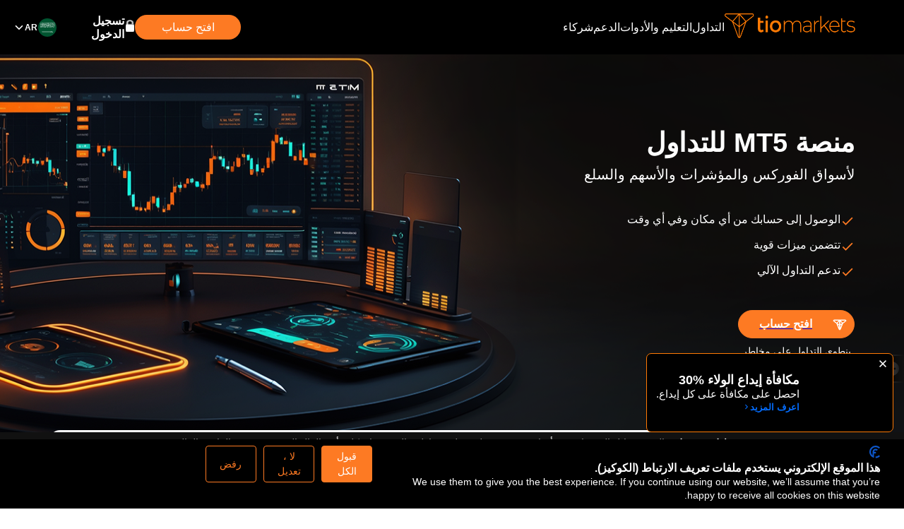

--- FILE ---
content_type: text/html; charset=utf-8
request_url: https://tiomarkets.com/ar/mt5
body_size: 41204
content:
<!DOCTYPE html><html lang="ar"><head><meta charSet="utf-8"/><meta name="viewport" content="width=device-width"/><title>TIOmarkets | MT5 | Metatrader 5, منصة تداول CFD عبر الإنترنت</title><meta name="description" content="تداول على Metatrader 5: منصة تداول CFD على الإنترنت. قم بتحميل MT5 لأجهزة windows، android و apple وابدأ في تداول العملات الأجنبية والمؤشرات والأسهم وأسواق السلع."/><meta name="keywords" content="TIOmarkets, Online Trading, Forex, CFDs, Stocks, Commodities, Indices, Trade with low spreads, fast execution, no re-quotes"/><meta property="og:title" content="TIOmarkets | MT5 | Metatrader 5, منصة تداول CFD عبر الإنترنت"/><meta property="og:description" content="تداول على Metatrader 5: منصة تداول CFD على الإنترنت. قم بتحميل MT5 لأجهزة windows، android و apple وابدأ في تداول العملات الأجنبية والمؤشرات والأسهم وأسواق السلع."/><meta property="og:url" content="https://tiomarkets.com/ar/mt5"/><meta property="og:type"/><meta property="og:site_name" content="TIOmarkets"/><meta property="og:locale" content="ar"/><meta property="og:image" content="https://tiomarkets.com/images/meta/mt5MetaImg.png"/><meta property="fb:pages" content="TIOmarkets, Online Trading, Forex, CFDs, Stocks, Commodities, Indices, Trade with low spreads, fast execution, no re-quotes"/><meta property="ia:markup_url" content="https://tiomarkets.com/ar/mt5"/><link rel="icon" href="/favicon.ico"/><link rel="alternate" type="application/rss+xml" title="TIOmarkets Blog" href="https://tiomarkets.com/rss"/><meta name="twitter:card" content="summary_large_image"/><meta name="twitter:site" content="@tiomarkets"/><meta name="twitter:creator" content="@tiomarkets"/><meta name="twitter:title" content="TIOmarkets | MT5 | Metatrader 5, منصة تداول CFD عبر الإنترنت"/><meta name="twitter:description" content="تداول على Metatrader 5: منصة تداول CFD على الإنترنت. قم بتحميل MT5 لأجهزة windows، android و apple وابدأ في تداول العملات الأجنبية والمؤشرات والأسهم وأسواق السلع."/><meta property="twitter:image" content="https://tiomarkets.com/images/meta/mt5MetaImg.png"/><link rel="canonical" href="https://tiomarkets.com/ar/mt5"/><meta name="theme-color" content="#111111"/><meta name="msapplication-navbutton-color" content="#111111"/><meta name="apple-mobile-web-app-status-bar-style" content="#111111"/><meta name="msapplication-TileColor" content="#111111"/><script src="https://consent.cookiefirst.com/sites/tiomarkets.com-a4931f17-9b38-4fe1-b129-f45fe55adeac/consent.js"></script><script id="twitter-base-pixel" strategy="afterInteractive">
                    !function(e,t,n,s,u,a){
                      e.twq||(s=e.twq=function(){
                        s.exe?s.exe.apply(s,arguments):s.queue.push(arguments);
                      },
                      s.version='1.1',
                      s.queue=[],
                      u=t.createElement(n),
                      u.async=!0,
                      u.src='https://static.ads-twitter.com/uwt.js',
                      a=t.getElementsByTagName(n)[0],
                      a.parentNode.insertBefore(u,a))
                    }(window,document,'script');
                    twq('config','q45vg');
              </script><script id="bing-ads-conversion-tag">
                    (function(w,d,t,r,u){var f,n,i;w[u]=w[u]||[],f=function(){var o={ti:"26058111", enableAutoSpaTracking: true};o.q=w[u],w[u]=new UET(o),w[u].push("pageLoad")},n=d.createElement(t),n.src=r,n.async=1,n.onload=n.onreadystatechange=function(){var s=this.readyState;s&&s!=="loaded"&&s!=="complete"||(f(),n.onload=n.onreadystatechange=null)},i=d.getElementsByTagName(t)[0],i.parentNode.insertBefore(n,i)})(window,document,"script","//bat.bing.com/bat.js","uetq");
              </script><meta name="next-head-count" content="30"/><link rel="preload" href="/_next/static/media/795a67074a6df54c-s.p.ttf" as="font" type="font/ttf" crossorigin="anonymous" data-next-font="size-adjust"/><link rel="preload" href="/_next/static/media/aef7fcb1bb31858a-s.p.ttf" as="font" type="font/ttf" crossorigin="anonymous" data-next-font="size-adjust"/><link rel="preload" href="/_next/static/media/e5f9f9180b3de78b-s.p.ttf" as="font" type="font/ttf" crossorigin="anonymous" data-next-font="size-adjust"/><link rel="preload" href="/_next/static/css/41a48338d18d6cdd.css" as="style"/><link rel="stylesheet" href="/_next/static/css/41a48338d18d6cdd.css" data-n-g=""/><noscript data-n-css=""></noscript><script defer="" nomodule="" src="/_next/static/chunks/polyfills-42372ed130431b0a.js"></script><script src="/_next/static/chunks/webpack-2888ec8618ea50aa.js" defer=""></script><script src="/_next/static/chunks/framework-945b357d4a851f4b.js" defer=""></script><script src="/_next/static/chunks/main-00e051ba906d781c.js" defer=""></script><script src="/_next/static/chunks/pages/_app-dea0636c8aa9caaf.js" defer=""></script><script src="/_next/static/chunks/fea29d9f-e63538f521c0e5db.js" defer=""></script><script src="/_next/static/chunks/5678-24c25870103e4063.js" defer=""></script><script src="/_next/static/chunks/9125-b0d2aebcd8e33e77.js" defer=""></script><script src="/_next/static/chunks/pages/mt5-3b978de8cdd2000f.js" defer=""></script><script src="/_next/static/xrEAR_R2MQV0Ijref50k2/_buildManifest.js" defer=""></script><script src="/_next/static/xrEAR_R2MQV0Ijref50k2/_ssgManifest.js" defer=""></script><style data-styled="" data-styled-version="5.3.11">.jsHThd{width:-webkit-fit-content;width:-moz-fit-content;width:fit-content;display:grid;place-items:center;}/*!sc*/
@media only screen and (max-width:767px){.jsHThd{margin-left:auto;margin-right:auto;}}/*!sc*/
data-styled.g1[id="sc-ab13812d-0"]{content:"jsHThd,"}/*!sc*/
.enYVbU{position:relative;-webkit-text-decoration:none;text-decoration:none;background-color:#FD7A23;min-width:165px;height:40px;margin:0 auto;padding:0 40px 0 10px;white-space:nowrap;display:-webkit-inline-box;display:-webkit-inline-flex;display:-ms-inline-flexbox;display:inline-flex;-webkit-align-items:center;-webkit-box-align:center;-ms-flex-align:center;align-items:center;-webkit-box-pack:center;-webkit-justify-content:center;-ms-flex-pack:center;justify-content:center;text-align:center;border:1px solid #FD7A23;outline:none;font-size:16px;font-weight:600;line-height:calc(24 / 16);color:#FFFFFF;border-radius:40px;cursor:pointer;-webkit-transition:0.5s ease-out;transition:0.5s ease-out;}/*!sc*/
.enYVbU::before,.enYVbU::after{content:"";position:absolute;right:10px;background-repeat:no-repeat;background-position:center;background-size:cover;width:20px;height:20px;display:block;-webkit-transition:opacity 0.2s ease-in-out,-webkit-transform 0.2s ease-in-out;-webkit-transition:opacity 0.2s ease-in-out,transform 0.2s ease-in-out;transition:opacity 0.2s ease-in-out,transform 0.2s ease-in-out;}/*!sc*/
.enYVbU::before{background-image:url(/images/index/tiowhite.svg);opacity:1;}/*!sc*/
.enYVbU::after{background-image:url(/images/index/whitearrow.svg);opacity:0;-webkit-transform:translateX(-20px);-ms-transform:translateX(-20px);transform:translateX(-20px);}/*!sc*/
.enYVbU:hover{background-color:#d76907;}/*!sc*/
.enYVbU:hover::before{opacity:0;-webkit-transform:translateX(20px);-ms-transform:translateX(20px);transform:translateX(20px);}/*!sc*/
.enYVbU:hover::after{opacity:1;-webkit-transform:translateX(0);-ms-transform:translateX(0);transform:translateX(0);}/*!sc*/
data-styled.g2[id="sc-ab13812d-1"]{content:"enYVbU,"}/*!sc*/
.IAOtq{font-size:14px;color:#FFFFFF;text-align:center;margin:0;margin-top:10px;font-weight:400;}/*!sc*/
.IAOtq:lang(ar){text-align:right;}/*!sc*/
.eHuXMz{font-size:14px;text-align:center;margin:0;margin-top:10px;font-weight:400;}/*!sc*/
.eHuXMz color:${colors.mainBlack;}/*!sc*/
.eHuXMz:lang(ar){text-align:right;}/*!sc*/
data-styled.g3[id="sc-ab13812d-2"]{content:"IAOtq,eHuXMz,"}/*!sc*/
.gUQvus{position:fixed;bottom:135px;right:0;margin-left:auto;z-index:20;width:100%;max-width:200px;height:40px;background-color:#111;overflow:hidden;-webkit-transition:all 0.3s ease-in-out;transition:all 0.3s ease-in-out;display:-webkit-box;display:-webkit-flex;display:-ms-flexbox;display:flex;border-top-left-radius:50px;border-bottom-left-radius:50px;cursor:pointer;position:relative;}/*!sc*/
@media only screen and (max-width:837px){.gUQvus{position:-webkit-sticky;position:sticky;bottom:103px;border-top-left-radius:50px;border-bottom-left-radius:50px;}}/*!sc*/
@media only screen and (max-width:338px){.gUQvus{bottom:0px;right:5px;}}/*!sc*/
data-styled.g15[id="sc-5217b6ef-0"]{content:"gUQvus,"}/*!sc*/
.hXbAsM{display:-webkit-box;display:-webkit-flex;display:-ms-flexbox;display:flex;-webkit-box-pack:space-evenly;-webkit-justify-content:space-evenly;-ms-flex-pack:space-evenly;justify-content:space-evenly;-webkit-align-items:center;-webkit-box-align:center;-ms-flex-align:center;align-items:center;padding:0px 5px;width:100%;position:relative;background:linear-gradient(90deg,rgba(255,255,255,0.4),#333);-webkit-mask-image:linear-gradient(to right,#333 80%,transparent 100%);-webkit-mask-image:linear-gradient(to right,#333 80%,transparent 100%);mask-image:linear-gradient(to right,#333 80%,transparent 100%);}/*!sc*/
.hXbAsM > *{position:relative;z-index:2;}/*!sc*/
.hXbAsM::before{content:"";position:absolute;top:2px;left:3px;right:2px;bottom:2px;border-top-left-radius:50px;border-bottom-left-radius:50px;background-color:#000;z-index:1;}/*!sc*/
data-styled.g16[id="sc-5217b6ef-1"]{content:"hXbAsM,"}/*!sc*/
.bltMbe{display:-webkit-box;display:-webkit-flex;display:-ms-flexbox;display:flex;-webkit-align-items:center;-webkit-box-align:center;-ms-flex-align:center;align-items:center;-webkit-box-pack:center;-webkit-justify-content:center;-ms-flex-pack:center;justify-content:center;width:20%;padding-left:10px;}/*!sc*/
data-styled.g17[id="sc-5217b6ef-2"]{content:"bltMbe,"}/*!sc*/
.iEGLIO{display:-webkit-box;display:-webkit-flex;display:-ms-flexbox;display:flex;-webkit-align-items:center;-webkit-box-align:center;-ms-flex-align:center;align-items:center;-webkit-box-pack:start;-webkit-justify-content:flex-start;-ms-flex-pack:start;justify-content:flex-start;width:80%;font-size:16px;font-weight:600;color:#fff;position:relative;padding-left:20px;}/*!sc*/
.iEGLIO::before{content:"";position:absolute;margin-left:10px;top:0;left:0px;width:1px;height:100%;background-color:rgba(255,255,255,0.4);}/*!sc*/
data-styled.g18[id="sc-5217b6ef-3"]{content:"iEGLIO,"}/*!sc*/
.eJcWAi{background-color:#FD7A23;-webkit-text-decoration:none;text-decoration:none;cursor:pointer;width:49px;height:49px;z-index:999;position:fixed;right:32px;bottom:66px;display:-webkit-box;display:-webkit-flex;display:-ms-flexbox;display:flex;-webkit-align-items:center;-webkit-box-align:center;-ms-flex-align:center;align-items:center;-webkit-box-pack:center;-webkit-justify-content:center;-ms-flex-pack:center;justify-content:center;border:0;border-radius:100%;box-shadow:0 4px 16px 0 rgba(black,0.4);display:none;cursor:pointer;color:#FFFFFF;}/*!sc*/
.eJcWAi:hover{background-color:transparent;color:#FD7A23;border:2px solid #FD7A23;}/*!sc*/
@media only screen and (max-width:837px){.eJcWAi{width:30px;height:30px;bottom:10px;right:6px;}.eJcWAi svg{width:20px;}.eJcWAi:hover{background-color:#FD7A23;color:#FFFFFF;border:0;}}/*!sc*/
@media only screen and (max-width:338px){.eJcWAi{width:24px;height:24px;bottom:10px;right:6px;}.eJcWAi svg{width:16px;}}/*!sc*/
data-styled.g19[id="sc-b7dd9171-0"]{content:"eJcWAi,"}/*!sc*/
.aLmJF{padding:5px;display:-webkit-box;display:-webkit-flex;display:-ms-flexbox;display:flex;-webkit-box-pack:center;-webkit-justify-content:center;-ms-flex-pack:center;justify-content:center;-webkit-align-items:flex-start;-webkit-box-align:flex-start;-ms-flex-align:flex-start;align-items:flex-start;left:0;width:100%;max-width:100%;z-index:3;background-color:#111;height:-webkit-fit-content;height:-moz-fit-content;height:fit-content;position:relative;bottom:0px;}/*!sc*/
@media only screen and (max-width:600px){.aLmJF{bottom:0px;}}/*!sc*/
data-styled.g21[id="sc-1c978649-1"]{content:"aLmJF,"}/*!sc*/
.HEPCt{text-align:center;display:-webkit-box;display:-webkit-flex;display:-ms-flexbox;display:flex;-webkit-box-pack:center;-webkit-justify-content:center;-ms-flex-pack:center;justify-content:center;-webkit-align-items:center;-webkit-box-align:center;-ms-flex-align:center;align-items:center;-webkit-flex-wrap:wrap;-ms-flex-wrap:wrap;flex-wrap:wrap;}/*!sc*/
data-styled.g23[id="sc-1c978649-3"]{content:"HEPCt,"}/*!sc*/
.jGSUrh{position:fixed;top:0;left:0;z-index:16;background-color:#000;max-width:100%;width:100%;height:77px;display:-webkit-box;display:-webkit-flex;display:-ms-flexbox;display:flex;-webkit-box-pack:center;-webkit-justify-content:center;-ms-flex-pack:center;justify-content:center;-webkit-align-items:center;-webkit-box-align:center;-ms-flex-align:center;align-items:center;}/*!sc*/
@media (max-width:991px){.jGSUrh{height:auto;}}/*!sc*/
data-styled.g38[id="sc-9798c283-0"]{content:"jGSUrh,"}/*!sc*/
.kmXBxY{max-width:97%;width:100%;margin:0 auto;height:100%;display:-webkit-box;display:-webkit-flex;display:-ms-flexbox;display:flex;-webkit-box-pack:justify;-webkit-justify-content:space-between;-ms-flex-pack:justify;justify-content:space-between;-webkit-align-items:center;-webkit-box-align:center;-ms-flex-align:center;align-items:center;color:#FFFFFF;gap:7px;gap:10px;}/*!sc*/
@media (max-width:991px){.kmXBxY{-webkit-flex-direction:column;-ms-flex-direction:column;flex-direction:column;padding:0;}}/*!sc*/
data-styled.g40[id="sc-9798c283-2"]{content:"kmXBxY,"}/*!sc*/
.crOwNN{width:auto;-webkit-align-items:center;-webkit-box-align:center;-ms-flex-align:center;align-items:center;display:-webkit-box;display:-webkit-flex;display:-ms-flexbox;display:flex;-webkit-box-pack:center;-webkit-justify-content:center;-ms-flex-pack:center;justify-content:center;}/*!sc*/
.crOwNN a{-webkit-text-decoration:none;text-decoration:none;}/*!sc*/
@media (max-width:991px){.crOwNN{display:-webkit-box;display:-webkit-flex;display:-ms-flexbox;display:flex;-webkit-box-pack:justify;-webkit-justify-content:space-between;-ms-flex-pack:justify;justify-content:space-between;width:100%;height:70px;gap:5px;padding:0 5px;}}/*!sc*/
.crOwNN a > img{width:180px;height:30px;margin-top:3px;}/*!sc*/
@media only screen and (max-width:340px){.crOwNN a{display:-webkit-box;display:-webkit-flex;display:-ms-flexbox;display:flex;-webkit-align-items:center;-webkit-box-align:center;-ms-flex-align:center;align-items:center;-webkit-box-pack:start;-webkit-justify-content:flex-start;-ms-flex-pack:start;justify-content:flex-start;}.crOwNN a > img{width:160px;height:26px;}}/*!sc*/
data-styled.g41[id="sc-9798c283-3"]{content:"crOwNN,"}/*!sc*/
.deUyy{color:#111;font-size:clamp(24px,2vw,32px);text-align:center;text-align:center;margin-bottom:10px;margin-top:0px;font-weight:700;line-height:calc(32 / 24);}/*!sc*/
@media only screen and (min-width:992px){.deUyy{line-height:calc(42 / 35);}}/*!sc*/
.dZQX{color:#111;font-size:clamp(24px,2vw,32px);text-align:center;text-align:center;margin-bottom:0px;margin-top:0px;font-weight:700;line-height:calc(32 / 24);}/*!sc*/
@media only screen and (min-width:992px){.dZQX{line-height:calc(42 / 35);}}/*!sc*/
data-styled.g75[id="sc-3db87b08-3"]{content:"deUyy,dZQX,"}/*!sc*/
.iGammB{color:#111;text-align:center;margin:0 auto;margin-bottom:40px;font-size:clamp(16px,2vw,20px);line-height:calc(24 / 16);font-weight:400;}/*!sc*/
.iGammB a{-webkit-text-decoration:none;text-decoration:none;color:#046EFF;}/*!sc*/
.FtDQh{color:#111;text-align:center;margin:0 auto;margin-bottom:0px;font-size:clamp(16px,2vw,20px);line-height:calc(24 / 16);font-weight:400;}/*!sc*/
.FtDQh a{-webkit-text-decoration:none;text-decoration:none;color:#046EFF;}/*!sc*/
data-styled.g76[id="sc-3db87b08-4"]{content:"iGammB,FtDQh,"}/*!sc*/
.bpwKYk{padding:20px 0 20px;margin-top:-120px;position:relative;}/*!sc*/
.eMfzNa{padding:60px 0 60px;margin-top:0px;position:relative;}/*!sc*/
.cdrcZa{padding:20px 0 20px;margin-top:0px;position:relative;}/*!sc*/
.cctAlE{padding:40px 0 20px;margin-top:0px;position:relative;}/*!sc*/
.JQsBo{padding:60px 0 0px;margin-top:0px;position:relative;}/*!sc*/
.fkorfA{padding:0px 0 20px;margin-top:0px;position:relative;}/*!sc*/
.jCBdTk{padding:70px 0 50px;margin-top:0px;position:relative;}/*!sc*/
.dAsAbM{padding:20px 0 40px;margin-top:0px;position:relative;}/*!sc*/
data-styled.g77[id="sc-3db87b08-5"]{content:"bpwKYk,eMfzNa,cdrcZa,cctAlE,JQsBo,fkorfA,jCBdTk,dAsAbM,"}/*!sc*/
.kogvXu{font-size:14px;color:#046EFF;text-align:center;line-height:calc(24 / 14);font-weight:400;cursor:pointer;}/*!sc*/
.kogvXu:lang(ar)::after{-webkit-transform:rotate(135deg);-ms-transform:rotate(135deg);transform:rotate(135deg);}/*!sc*/
.kogvXu::after{content:"";border:solid #046EFF;border-width:0 1px 1px 0;display:inline-block;padding:3px;margin-left:8px;-webkit-transform:rotate(-45deg);-ms-transform:rotate(-45deg);transform:rotate(-45deg);}/*!sc*/
.kogvXu a{color:#046EFF;-webkit-text-decoration:none;text-decoration:none;}/*!sc*/
data-styled.g78[id="sc-3db87b08-6"]{content:"kogvXu,"}/*!sc*/
.hHelxu{display:-webkit-box;display:-webkit-flex;display:-ms-flexbox;display:flex;-webkit-flex-direction:column;-ms-flex-direction:column;flex-direction:column;padding-right:0px;padding-left:0px;padding-top:undefinedpx;padding-bottom:undefinedpx;border-radius:undefinedpx;border:1px solid undefined;margin-right:auto;margin-left:auto;width:1140px;z-index:1;position:relative;}/*!sc*/
@media screen and (max-width:767px){.hHelxu{-webkit-flex-wrap:initial !important;-ms-flex-wrap:initial !important;flex-wrap:initial !important;padding-right:15px;padding-left:15px;}}/*!sc*/
@media (max-width:1140px){.hHelxu{width:100%;}}/*!sc*/
.gEWFlN{display:-webkit-box;display:-webkit-flex;display:-ms-flexbox;display:flex;-webkit-flex-direction:column;-ms-flex-direction:column;flex-direction:column;padding-right:0px;padding-left:0px;padding-top:47px;padding-bottom:54px;border-radius:15px;border:1px solid transparent;margin-right:auto;margin-left:auto;width:1140px;z-index:1;position:relative;background-color:#FFFFFF;}/*!sc*/
@media screen and (max-width:767px){.gEWFlN{-webkit-flex-wrap:initial !important;-ms-flex-wrap:initial !important;flex-wrap:initial !important;padding-right:15px;padding-left:15px;}}/*!sc*/
@media (max-width:1140px){.gEWFlN{width:100%;}}/*!sc*/
data-styled.g79[id="sc-3db87b08-7"]{content:"hHelxu,gEWFlN,"}/*!sc*/
.hTSUMg{display:-webkit-box;display:-webkit-flex;display:-ms-flexbox;display:flex;-webkit-flex-wrap:wrap;-ms-flex-wrap:wrap;flex-wrap:wrap;gap:15px;-webkit-box-pack:center;-webkit-justify-content:center;-ms-flex-pack:center;justify-content:center;}/*!sc*/
@media only screen and (max-width:767px){.hTSUMg{-webkit-flex-direction:column;-ms-flex-direction:column;flex-direction:column;gap:20px;}}/*!sc*/
data-styled.g110[id="sc-99fdaf93-0"]{content:"hTSUMg,"}/*!sc*/
.fevrVA{display:-webkit-box;display:-webkit-flex;display:-ms-flexbox;display:flex;-webkit-flex-direction:column;-ms-flex-direction:column;flex-direction:column;background-color:#FFFFFF;width:calc(100% / 4 - 60px / 4);border-radius:24px;border:1px solid undefined;box-shadow:0px 4px 4.7px 0px #00000029;}/*!sc*/
@media only screen and (max-width:991px){.fevrVA{width:350px;margin:0 auto;}}/*!sc*/
data-styled.g111[id="sc-99fdaf93-1"]{content:"fevrVA,"}/*!sc*/
.jubVia{display:-webkit-box;display:-webkit-flex;display:-ms-flexbox;display:flex;-webkit-align-items:center;-webkit-box-align:center;-ms-flex-align:center;align-items:center;-webkit-box-pack:center;-webkit-justify-content:center;-ms-flex-pack:center;justify-content:center;border-bottom:1px solid #DEDEDE;margin-bottom:20px;}/*!sc*/
data-styled.g112[id="sc-99fdaf93-2"]{content:"jubVia,"}/*!sc*/
.hXJkQo{font-size:24px;color:#111;text-align:center;line-height:1;padding-bottom:20px;}/*!sc*/
data-styled.g113[id="sc-99fdaf93-3"]{content:"hXJkQo,"}/*!sc*/
.eiEdtN{color:#111;text-align:center;padding:0 10px 30px;}/*!sc*/
data-styled.g114[id="sc-99fdaf93-4"]{content:"eiEdtN,"}/*!sc*/
.kYONwZ{display:-webkit-box;display:-webkit-flex;display:-ms-flexbox;display:flex;-webkit-align-items:center;-webkit-box-align:center;-ms-flex-align:center;align-items:center;-webkit-box-pack:center;-webkit-justify-content:center;-ms-flex-pack:center;justify-content:center;background-color:#FD7A23;color:#FFFFFF;min-width:74px;min-height:24px;margin:0 auto;border-radius:20px;padding:3px 7px;font-weight:600;margin-bottom:20px;}/*!sc*/
data-styled.g115[id="sc-99fdaf93-5"]{content:"kYONwZ,"}/*!sc*/
.gbbGac{background-color:#F1F2F4;}/*!sc*/
data-styled.g122[id="sc-64adf8a4-0"]{content:"gbbGac,"}/*!sc*/
.cWCrYU{width:100%;position:fixed;bottom:0;z-index:12;}/*!sc*/
data-styled.g123[id="sc-64adf8a4-1"]{content:"cWCrYU,"}/*!sc*/
.dPQExH{display:-webkit-box;display:-webkit-flex;display:-ms-flexbox;display:flex;-webkit-flex-direction:column;-ms-flex-direction:column;flex-direction:column;gap:10px;}/*!sc*/
data-styled.g174[id="sc-78c329ff-0"]{content:"dPQExH,"}/*!sc*/
.gaxMNG{display:-webkit-box;display:-webkit-flex;display:-ms-flexbox;display:flex;-webkit-flex-direction:column;-ms-flex-direction:column;flex-direction:column;gap:10px;}/*!sc*/
data-styled.g175[id="sc-78c329ff-1"]{content:"gaxMNG,"}/*!sc*/
.hkrTye{background-color:#F1F2F4;border:2px solid transparent;border-bottom:1px solid #DEDEDE;padding:12px 0 12px 21px;display:-webkit-box;display:-webkit-flex;display:-ms-flexbox;display:flex;-webkit-box-pack:justify;-webkit-justify-content:space-between;-ms-flex-pack:justify;justify-content:space-between;-webkit-align-items:center;-webkit-box-align:center;-ms-flex-align:center;align-items:center;cursor:pointer;border-radius:5px;}/*!sc*/
.hkrTye:lang(ar){padding:10px 30px 10px 0;}/*!sc*/
data-styled.g176[id="sc-78c329ff-2"]{content:"hkrTye,"}/*!sc*/
.irKqNy{height:100%;width:40px;min-width:40px;min-height:20px;display:-webkit-box;display:-webkit-flex;display:-ms-flexbox;display:flex;-webkit-box-pack:center;-webkit-justify-content:center;-ms-flex-pack:center;justify-content:center;-webkit-align-items:center;-webkit-box-align:center;-ms-flex-align:center;align-items:center;-webkit-transition:-webkit-transform 0.15s ease-in;-webkit-transition:transform 0.15s ease-in;transition:transform 0.15s ease-in;}/*!sc*/
.irKqNy[data-active]{-webkit-transform:rotate(180deg);-ms-transform:rotate(180deg);transform:rotate(180deg);}/*!sc*/
data-styled.g177[id="sc-78c329ff-3"]{content:"irKqNy,"}/*!sc*/
.dnFwPx{list-style:none;margin-bottom:40px;}/*!sc*/
.cNaxft{list-style:none;}/*!sc*/
data-styled.g377[id="sc-9c68e4fe-0"]{content:"dnFwPx,cNaxft,"}/*!sc*/
.gkCmnX{display:-webkit-box;display:-webkit-flex;display:-ms-flexbox;display:flex;position:relative;gap:10px;text-align:left;-webkit-align-items:flex-start;-webkit-box-align:flex-start;-ms-flex-align:flex-start;align-items:flex-start;}/*!sc*/
.gkCmnX:lang(ar){text-align:right;}/*!sc*/
.gkCmnX:not(:last-child){margin-bottom:10px;}/*!sc*/
@media only screen and (max-width:767px){.gkCmnX:not(:last-child){margin-bottom:0px;}}/*!sc*/
data-styled.g378[id="sc-9c68e4fe-1"]{content:"gkCmnX,"}/*!sc*/
.hqlRyy{font-size:16px;color:#FFFFFF;font-weight:400;}/*!sc*/
.iFEzND{font-size:16px;color:#111;font-weight:400;}/*!sc*/
data-styled.g379[id="sc-9c68e4fe-2"]{content:"hqlRyy,iFEzND,"}/*!sc*/
.ctzLWR{-webkit-flex:0 0 auto;-ms-flex:0 0 auto;flex:0 0 auto;margin-top:2px;}/*!sc*/
data-styled.g381[id="sc-9c68e4fe-4"]{content:"ctzLWR,"}/*!sc*/
.elTynu{display:-webkit-box;display:-webkit-flex;display:-ms-flexbox;display:flex;-webkit-box-pack:center;-webkit-justify-content:center;-ms-flex-pack:center;justify-content:center;padding:40px;margin-top:40px;width:100%;gap:5px;}/*!sc*/
@media (max-width:991px){.elTynu{overflow-x:auto;max-width:345px;margin-left:210px;-webkit-scroll-behavior:smooth;-moz-scroll-behavior:smooth;-ms-scroll-behavior:smooth;scroll-behavior:smooth;-webkit-scroll-snap-type:x mandatory;-moz-scroll-snap-type:x mandatory;-ms-scroll-snap-type:x mandatory;scroll-snap-type:x mandatory;border-radius:10px;background-color:transparent;padding:5px;gap:0px;-webkit-box-pack:start;-webkit-justify-content:start;-ms-flex-pack:start;justify-content:start;}.elTynu > div{-webkit-scroll-snap-align:start;-moz-scroll-snap-align:start;-ms-scroll-snap-align:start;scroll-snap-align:start;}}/*!sc*/
@media (max-width:767px){.elTynu{margin-left:120px;}}/*!sc*/
@media (max-width:575px){.elTynu{margin-left:55px;}}/*!sc*/
@media (max-width:424px){.elTynu{margin-left:25px;}}/*!sc*/
@media (max-width:374px){.elTynu{margin-left:0;}}/*!sc*/
.elTynu::-webkit-scrollbar{display:none;}/*!sc*/
data-styled.g434[id="sc-2c6cad19-0"]{content:"elTynu,"}/*!sc*/
.hHmfoT{display:-webkit-box;display:-webkit-flex;display:-ms-flexbox;display:flex;-webkit-flex-direction:column;-ms-flex-direction:column;flex-direction:column;width:calc(100% / 3 - 10px / 3);max-width:100%;height:-webkit-fit-content;height:-moz-fit-content;height:fit-content;text-align:center;overflow:scroll;-ms-overflow-style:none;-webkit-scrollbar-width:none;-moz-scrollbar-width:none;-ms-scrollbar-width:none;scrollbar-width:none;}/*!sc*/
@media (max-width:991px){.hHmfoT{width:100%;min-width:260px;}}/*!sc*/
.hHmfoT:first-child p:first-child span{color:#FD7A23;font-weight:900;}/*!sc*/
.hHmfoT:not(:first-child){border-radius:15px;box-shadow:0px 4px 4px 0px #00000025;}/*!sc*/
.hHmfoT:nth-child(2){border:1px solid #FD7A23;}/*!sc*/
.hHmfoT:nth-child(2) p:first-child{background-color:#FD7A23;}/*!sc*/
.hHmfoT:nth-child(2) p:first-child span{color:#FFFFFF;font-weight:900;}/*!sc*/
.hHmfoT:nth-child(3){border:1px solid #c7c7c7;}/*!sc*/
.hHmfoT:nth-child(3) p:first-child{background-color:#111;}/*!sc*/
.hHmfoT:nth-child(3) p:first-child span{color:#FFFFFF;font-weight:900;}/*!sc*/
.hHmfoT p{display:-webkit-box;display:-webkit-flex;display:-ms-flexbox;display:flex;-webkit-align-items:center;-webkit-box-align:center;-ms-flex-align:center;align-items:center;-webkit-box-pack:center;-webkit-justify-content:center;-ms-flex-pack:center;justify-content:center;border-bottom:1px solid #c7c7c7;min-height:61px;}/*!sc*/
.hHmfoT p:last-child{border-bottom:none;}/*!sc*/
@media (max-width:1199px){.hHmfoT p{min-height:78px;}}/*!sc*/
@media (max-width:991px){.hHmfoT p{height:70px;min-height:70px;}}/*!sc*/
data-styled.g435[id="sc-2c6cad19-1"]{content:"hHmfoT,"}/*!sc*/
.dlGYGE{color:#111;padding:5px 7px;border:2px solid transparent;border-radius:50px;min-width:60px;}/*!sc*/
.dwkBEI{color:#10B981;padding:5px 7px;border:2px solid #10B981;border-radius:50px;min-width:60px;}/*!sc*/
.dUQgTM{color:#EE4B59;padding:5px 7px;border:2px solid #EE4B59;border-radius:50px;min-width:60px;}/*!sc*/
data-styled.g436[id="sc-2c6cad19-2"]{content:"dlGYGE,dwkBEI,dUQgTM,"}/*!sc*/
.dRwDUd{display:-webkit-box;display:-webkit-flex;display:-ms-flexbox;display:flex;-webkit-flex-direction:column;-ms-flex-direction:column;flex-direction:column;-webkit-box-pack:center;-webkit-justify-content:center;-ms-flex-pack:center;justify-content:center;padding:10px 0;margin-bottom:30px;width:100%;}/*!sc*/
@media (max-width:920px){.dRwDUd{text-align:center;}}/*!sc*/
.dRwDUd h1{font-size:28px;font-weight:700;margin-bottom:undefinedpx;line-height:undefined;color:#FFFFFF;}/*!sc*/
.dRwDUd h2{font-size:clamp(16px,2vw,20px);line-height:calc(27 / 20);font-weight:400;max-width:undefined;margin-bottom:undefinedpx;color:#FFFFFF;}/*!sc*/
@media (max-width:920px){.dRwDUd h2{margin:0 auto;}}/*!sc*/
@media (max-width:767px){.dRwDUd{margin-bottom:30px;}}/*!sc*/
data-styled.g439[id="sc-99d8c34b-0"]{content:"dRwDUd,"}/*!sc*/
.kRGevd{padding:40px 15px;border-radius:15px;background-color:#FFFFFF;box-shadow:0px 4px 4px 0px #00000025;}/*!sc*/
data-styled.g2016[id="sc-3ef11d3-0"]{content:"kRGevd,"}/*!sc*/
.gFTJQD{width:100%;display:-webkit-box;display:-webkit-flex;display:-ms-flexbox;display:flex;gap:20px;-webkit-flex-wrap:wrap;-ms-flex-wrap:wrap;flex-wrap:wrap;min-height:400px;-webkit-align-items:center;-webkit-box-align:center;-ms-flex-align:center;align-items:center;}/*!sc*/
data-styled.g2017[id="sc-3ef11d3-1"]{content:"gFTJQD,"}/*!sc*/
.irRhjS{width:calc(60% - 10px);position:relative;height:460px;}/*!sc*/
@media (max-width:991px){.irRhjS{height:313px;}}/*!sc*/
@media (max-width:767px){.irRhjS{width:100%;height:250px;}}/*!sc*/
data-styled.g2018[id="sc-3ef11d3-2"]{content:"irRhjS,"}/*!sc*/
.dCqVnL{width:calc(40% - 10px);display:-webkit-box;display:-webkit-flex;display:-ms-flexbox;display:flex;-webkit-flex-direction:column;-ms-flex-direction:column;flex-direction:column;gap:10px;}/*!sc*/
.dCqVnL li:not(:last-child){margin-bottom:20px;}/*!sc*/
@media (max-width:767px){.dCqVnL{width:100%;-webkit-align-items:center;-webkit-box-align:center;-ms-flex-align:center;align-items:center;}}/*!sc*/
data-styled.g2019[id="sc-3ef11d3-3"]{content:"dCqVnL,"}/*!sc*/
.kNcKfX{width:100%;display:-webkit-box;display:-webkit-flex;display:-ms-flexbox;display:flex;-webkit-box-pack:center;-webkit-justify-content:center;-ms-flex-pack:center;justify-content:center;-webkit-align-items:center;-webkit-box-align:center;-ms-flex-align:center;align-items:center;padding:70px 15px;}/*!sc*/
data-styled.g2020[id="sc-68651f84-0"]{content:"kNcKfX,"}/*!sc*/
.gOSQyf{width:100%;max-width:1140px;display:-webkit-box;display:-webkit-flex;display:-ms-flexbox;display:flex;-webkit-flex-direction:column;-ms-flex-direction:column;flex-direction:column;-webkit-box-pack:center;-webkit-justify-content:center;-ms-flex-pack:center;justify-content:center;-webkit-align-items:center;-webkit-box-align:center;-ms-flex-align:center;align-items:center;gap:16px;}/*!sc*/
data-styled.g2021[id="sc-68651f84-1"]{content:"gOSQyf,"}/*!sc*/
.djoHWU{font-size:clamp(24px,2vw,30px);text-align:center;}/*!sc*/
data-styled.g2022[id="sc-68651f84-2"]{content:"djoHWU,"}/*!sc*/
.bQUAqz{font-size:clamp(16px,2vw,24px);text-align:center;margin-bottom:24px;font-weight:500;}/*!sc*/
@media (max-width:450px){.bQUAqz{max-width:200px;}}/*!sc*/
data-styled.g2023[id="sc-68651f84-3"]{content:"bQUAqz,"}/*!sc*/
.fSXbZv{width:clamp(300px,100%,560px);position:relative;aspect-ratio:1.842105;border-radius:15px;}/*!sc*/
data-styled.g2025[id="sc-68651f84-5"]{content:"fSXbZv,"}/*!sc*/
.eXeyxi{display:-webkit-box;display:-webkit-flex;display:-ms-flexbox;display:flex;-webkit-flex-direction:column;-ms-flex-direction:column;flex-direction:column;-webkit-box-pack:center;-webkit-justify-content:center;-ms-flex-pack:center;justify-content:center;-webkit-flex:1;-ms-flex:1;flex:1;min-width:300px;padding:32px;gap:16px;}/*!sc*/
@media (max-width:768px){.eXeyxi{padding:32px 0;}}/*!sc*/
data-styled.g2026[id="sc-68651f84-6"]{content:"eXeyxi,"}/*!sc*/
.gsNNPp{font-size:20px;font-weight:700;position:relative;margin-bottom:16px;width:-webkit-max-content;width:-moz-max-content;width:max-content;}/*!sc*/
.gsNNPp::after{width:100%;position:absolute;content:"";height:2px;border-radius:15px;background-color:#FD7A23;left:0;bottom:-8px;}/*!sc*/
data-styled.g2027[id="sc-68651f84-7"]{content:"gsNNPp,"}/*!sc*/
.hJuuwP{display:-webkit-box;display:-webkit-flex;display:-ms-flexbox;display:flex;-webkit-flex-direction:column;-ms-flex-direction:column;flex-direction:column;gap:16px;}/*!sc*/
@media (max-width:768px){.hJuuwP{text-align:center;}}/*!sc*/
data-styled.g2028[id="sc-68651f84-8"]{content:"hJuuwP,"}/*!sc*/
.gCAsMN{display:-webkit-box;display:-webkit-flex;display:-ms-flexbox;display:flex;-webkit-flex-direction:column;-ms-flex-direction:column;flex-direction:column;-webkit-box-pack:center;-webkit-justify-content:center;-ms-flex-pack:center;justify-content:center;-webkit-align-items:center;-webkit-box-align:center;-ms-flex-align:center;align-items:center;gap:16px;width:100%;}/*!sc*/
data-styled.g2029[id="sc-68651f84-9"]{content:"gCAsMN,"}/*!sc*/
.exOkCI{display:-webkit-box;display:-webkit-flex;display:-ms-flexbox;display:flex;-webkit-flex-wrap:wrap;-ms-flex-wrap:wrap;flex-wrap:wrap;-webkit-box-pack:center;-webkit-justify-content:center;-ms-flex-pack:center;justify-content:center;width:100%;gap:24px;-webkit-align-items:center;-webkit-box-align:center;-ms-flex-align:center;align-items:center;}/*!sc*/
data-styled.g2030[id="sc-d60e6a0-0"]{content:"exOkCI,"}/*!sc*/
.ehwzXr{display:-webkit-box;display:-webkit-flex;display:-ms-flexbox;display:flex;-webkit-flex-direction:column;-ms-flex-direction:column;flex-direction:column;gap:24px;-webkit-flex:1;-ms-flex:1;flex:1;min-width:300px;color:#FFFFFF;}/*!sc*/
.ehwzXr h3{font-size:32px;max-width:538px;}/*!sc*/
@media (max-width:767px){.ehwzXr{text-align:center;}}/*!sc*/
data-styled.g2031[id="sc-d60e6a0-1"]{content:"ehwzXr,"}/*!sc*/
.eeKhML{-webkit-flex:1;-ms-flex:1;flex:1;border:2px solid #FD7A23;overflow:hidden;aspect-ratio:1.58;min-width:300px;border-radius:24px;box-shadow:0 0 12px 0px rgba(255,122,4,0.6),0 0 60px 5px rgba(255,122,4,0.25);}/*!sc*/
data-styled.g2032[id="sc-d60e6a0-2"]{content:"eeKhML,"}/*!sc*/
.izjldd{width:100%;background-color:#FFFFFF;box-shadow:0px 4px 4px 0px #00000025;border-radius:24px;padding:40px 15px;display:-webkit-box;display:-webkit-flex;display:-ms-flexbox;display:flex;-webkit-flex-direction:column;-ms-flex-direction:column;flex-direction:column;-webkit-align-items:center;-webkit-box-align:center;-ms-flex-align:center;align-items:center;-webkit-box-pack:center;-webkit-justify-content:center;-ms-flex-pack:center;justify-content:center;gap:20px;}/*!sc*/
data-styled.g2033[id="sc-293df1ff-0"]{content:"izjldd,"}/*!sc*/
.kZypeA{width:100%;background-color:#FFFFFF;box-shadow:0px 4px 4px 0px #00000025;border-radius:24px;padding:40px 15px;display:-webkit-box;display:-webkit-flex;display:-ms-flexbox;display:flex;-webkit-flex-direction:column;-ms-flex-direction:column;flex-direction:column;-webkit-align-items:center;-webkit-box-align:center;-ms-flex-align:center;align-items:center;-webkit-box-pack:center;-webkit-justify-content:center;-ms-flex-pack:center;justify-content:center;gap:20px;}/*!sc*/
@media (max-width:991px){.kZypeA{-webkit-align-items:flex-start;-webkit-box-align:flex-start;-ms-flex-align:flex-start;align-items:flex-start;overflow-x:auto;}}/*!sc*/
data-styled.g2034[id="sc-dd77b889-0"]{content:"kZypeA,"}/*!sc*/
.ehBgyI{display:-webkit-box;display:-webkit-flex;display:-ms-flexbox;display:flex;-webkit-box-pack:center;-webkit-justify-content:center;-ms-flex-pack:center;justify-content:center;padding:15px;gap:5px;}/*!sc*/
@media (max-width:991px){.ehBgyI{-webkit-box-pack:start;-webkit-justify-content:flex-start;-ms-flex-pack:start;justify-content:flex-start;width:100%;overflow-x:auto;-webkit-scroll-behavior:smooth;-moz-scroll-behavior:smooth;-ms-scroll-behavior:smooth;scroll-behavior:smooth;-webkit-scroll-snap-type:x mandatory;-moz-scroll-snap-type:x mandatory;-ms-scroll-snap-type:x mandatory;scroll-snap-type:x mandatory;}.ehBgyI > div{-webkit-scroll-snap-align:start;-moz-scroll-snap-align:start;-ms-scroll-snap-align:start;scroll-snap-align:start;}}/*!sc*/
.ehBgyI::-webkit-scrollbar{display:none;}/*!sc*/
data-styled.g2035[id="sc-dd77b889-1"]{content:"ehBgyI,"}/*!sc*/
.lcDSvk{display:-webkit-box;display:-webkit-flex;display:-ms-flexbox;display:flex;-webkit-flex-direction:column;-ms-flex-direction:column;flex-direction:column;width:calc(100% / 4 - 15px / 4);max-width:100%;height:-webkit-fit-content;height:-moz-fit-content;height:fit-content;text-align:center;overflow:scroll;-ms-overflow-style:none;-webkit-scrollbar-width:none;-moz-scrollbar-width:none;-ms-scrollbar-width:none;scrollbar-width:none;}/*!sc*/
@media (max-width:991px){.lcDSvk{width:100%;min-width:260px;}}/*!sc*/
.lcDSvk:first-child p:first-child span{color:#FD7A23;font-weight:900;}/*!sc*/
.lcDSvk:not(:first-child){border-radius:15px;box-shadow:0px 4px 4px 0px #00000025;}/*!sc*/
.lcDSvk:not(:first-child) p:first-child{background-color:#FD7A23;}/*!sc*/
.lcDSvk:not(:first-child) p:first-child span{color:#FFFFFF;font-weight:900;}/*!sc*/
.lcDSvk p{display:-webkit-box;display:-webkit-flex;display:-ms-flexbox;display:flex;-webkit-align-items:center;-webkit-box-align:center;-ms-flex-align:center;align-items:center;-webkit-box-pack:center;-webkit-justify-content:center;-ms-flex-pack:center;justify-content:center;border-bottom:1px solid #c7c7c7;min-height:61px;}/*!sc*/
.lcDSvk p:last-child{border-bottom:none;}/*!sc*/
@media (max-width:1199px){.lcDSvk p{min-height:78px;}}/*!sc*/
@media (max-width:991px){.lcDSvk p{height:70px;min-height:70px;}}/*!sc*/
data-styled.g2036[id="sc-dd77b889-2"]{content:"lcDSvk,"}/*!sc*/
.bkKJBb{color:#111;padding:5px 7px;border:2px solid transparent;border-radius:50px;min-width:60px;}/*!sc*/
.kaugFT{color:#10B981;padding:5px 7px;border:2px solid #10B981;border-radius:50px;min-width:60px;}/*!sc*/
.fXGEiz{color:#EE4B59;padding:5px 7px;border:2px solid #EE4B59;border-radius:50px;min-width:60px;}/*!sc*/
data-styled.g2037[id="sc-dd77b889-3"]{content:"bkKJBb,kaugFT,fXGEiz,"}/*!sc*/
.bSpzMl{font-size:clamp(24px,2vw,28px);text-align:center;}/*!sc*/
data-styled.g2043[id="sc-ef8d8326-0"]{content:"bSpzMl,"}/*!sc*/
.iSmAHw{font-size:clamp(16px,2vw,20px);text-align:center;}/*!sc*/
@media (max-width:455px){.iSmAHw{padding:0 30px;}}/*!sc*/
data-styled.g2044[id="sc-ef8d8326-1"]{content:"iSmAHw,"}/*!sc*/
.cnPrkJ{display:-webkit-box;display:-webkit-flex;display:-ms-flexbox;display:flex;gap:40px;width:100%;margin-top:40px;}/*!sc*/
@media only screen and (max-width:991px){.cnPrkJ{-webkit-flex-direction:column;-ms-flex-direction:column;flex-direction:column;-webkit-align-items:center;-webkit-box-align:center;-ms-flex-align:center;align-items:center;margin-top:20px;}}/*!sc*/
data-styled.g2045[id="sc-ef8d8326-2"]{content:"cnPrkJ,"}/*!sc*/
.hxdnDZ{width:calc(55% - 20px);display:-webkit-box;display:-webkit-flex;display:-ms-flexbox;display:flex;-webkit-align-items:center;-webkit-box-align:center;-ms-flex-align:center;align-items:center;-webkit-box-pack:center;-webkit-justify-content:center;-ms-flex-pack:center;justify-content:center;height:350px;position:relative;}/*!sc*/
.hxdnDZ img{aspect-ratio:calc(694 / 397);}/*!sc*/
@media only screen and (max-width:991px){.hxdnDZ{width:100%;height:250px;}.hxdnDZ img{z-index:1;object-fit:contain;height:100%;width:100%;}}/*!sc*/
data-styled.g2046[id="sc-ef8d8326-3"]{content:"hxdnDZ,"}/*!sc*/
.jROxyF{display:-webkit-box;display:-webkit-flex;display:-ms-flexbox;display:flex;-webkit-flex-direction:column;-ms-flex-direction:column;flex-direction:column;gap:20px;width:calc(45% - 20px);}/*!sc*/
@media only screen and (max-width:991px){.jROxyF{width:100%;-webkit-align-items:center;-webkit-box-align:center;-ms-flex-align:center;align-items:center;gap:40px;}.jROxyF p{text-align:center;}}/*!sc*/
data-styled.g2047[id="sc-ef8d8326-4"]{content:"jROxyF,"}/*!sc*/
.kqheNd{display:-webkit-box;display:-webkit-flex;display:-ms-flexbox;display:flex;-webkit-align-items:center;-webkit-box-align:center;-ms-flex-align:center;align-items:center;gap:10px;}/*!sc*/
@media only screen and (max-width:991px){.kqheNd{-webkit-flex-direction:column;-ms-flex-direction:column;flex-direction:column;}}/*!sc*/
data-styled.g2049[id="sc-ef8d8326-6"]{content:"kqheNd,"}/*!sc*/
.cfKbYy{display:-webkit-box;display:-webkit-flex;display:-ms-flexbox;display:flex;gap:20px;-webkit-flex-wrap:wrap;-ms-flex-wrap:wrap;flex-wrap:wrap;color:#111;}/*!sc*/
data-styled.g2050[id="sc-ef8d8326-7"]{content:"cfKbYy,"}/*!sc*/
.rXKCq{display:-webkit-box;display:-webkit-flex;display:-ms-flexbox;display:flex;-webkit-flex-direction:column;-ms-flex-direction:column;flex-direction:column;-webkit-box-pack:center;-webkit-justify-content:center;-ms-flex-pack:center;justify-content:center;-webkit-text-decoration:none;text-decoration:none;pointer-events:none;position:relative;aspect-ratio:1;width:24px;}/*!sc*/
data-styled.g2051[id="sc-ef8d8326-8"]{content:"rXKCq,"}/*!sc*/
.iLGnII{outline:none;background-color:transparent;border:3px solid #046EFF;color:#046EFF;padding:7px;display:-webkit-box;display:-webkit-flex;display:-ms-flexbox;display:flex;-webkit-align-items:center;-webkit-box-align:center;-ms-flex-align:center;align-items:center;-webkit-box-pack:center;-webkit-justify-content:center;-ms-flex-pack:center;justify-content:center;width:180px;min-height:40px;border-radius:40px;cursor:pointer;-webkit-transition:250ms cubic-bezier(0.215,0.61,0.355,1);transition:250ms cubic-bezier(0.215,0.61,0.355,1);}/*!sc*/
.iLGnII:hover a{color:#FFFFFF;}/*!sc*/
.iLGnII:hover div::after{border:1px solid #FFFFFF;border-width:0 1px 1px 0;}/*!sc*/
.iLGnII:hover{background-color:#046EFF;}/*!sc*/
data-styled.g2052[id="sc-ef8d8326-9"]{content:"iLGnII,"}/*!sc*/
.ipjOiN{width:100%;display:-webkit-box;display:-webkit-flex;display:-ms-flexbox;display:flex;-webkit-flex-direction:column;-ms-flex-direction:column;flex-direction:column;-webkit-box-pack:center;-webkit-justify-content:center;-ms-flex-pack:center;justify-content:center;-webkit-align-items:center;-webkit-box-align:center;-ms-flex-align:center;align-items:center;-webkit-flex-wrap:nowrap;-ms-flex-wrap:nowrap;flex-wrap:nowrap;background-image:url("/images/mt5/heroBg.png");background-size:cover;background-position:center;background-repeat:no-repeat;height:669px;padding:0 15px;padding-top:60px;margin-top:40px;}/*!sc*/
.ipjOiN:lang(ar){-webkit-transform:scaleX(-1);-ms-transform:scaleX(-1);transform:scaleX(-1);}/*!sc*/
@media only screen and (max-width:920px){.ipjOiN{height:620px;background-image:none;background-color:#020202;margin-top:0;padding-top:0;}}/*!sc*/
data-styled.g2053[id="sc-ae226337-0"]{content:"ipjOiN,"}/*!sc*/
.bDUUrK{max-width:1140px;width:100%;height:100%;padding-top:70px;display:-webkit-box;display:-webkit-flex;display:-ms-flexbox;display:flex;-webkit-flex-direction:column;-ms-flex-direction:column;flex-direction:column;-webkit-box-pack:start;-webkit-justify-content:flex-start;-ms-flex-pack:start;justify-content:flex-start;-webkit-align-items:start;-webkit-box-align:start;-ms-flex-align:start;align-items:start;}/*!sc*/
.bDUUrK:lang(ar){-webkit-transform:scaleX(-1);-ms-transform:scaleX(-1);transform:scaleX(-1);}/*!sc*/
@media only screen and (max-width:920px){.bDUUrK{padding-top:100px;-webkit-align-items:center;-webkit-box-align:center;-ms-flex-align:center;align-items:center;}}/*!sc*/
data-styled.g2054[id="sc-ae226337-1"]{content:"bDUUrK,"}/*!sc*/
.kiAWcn{max-width:660px;width:100%;grid-area:content;}/*!sc*/
@media only screen and (max-width:920px){.kiAWcn{display:-webkit-box;display:-webkit-flex;display:-ms-flexbox;display:flex;-webkit-flex-direction:column;-ms-flex-direction:column;flex-direction:column;-webkit-box-pack:center;-webkit-justify-content:center;-ms-flex-pack:center;justify-content:center;-webkit-align-items:center;-webkit-box-align:center;-ms-flex-align:center;align-items:center;}}/*!sc*/
data-styled.g2055[id="sc-ae226337-2"]{content:"kiAWcn,"}/*!sc*/
</style></head><body><div id="__next"><main class="__className_e4ea8c"><div class="sc-64adf8a4-0 gbbGac"><div class="sc-9798c283-0 jGSUrh"><div class="sc-9798c283-2 kmXBxY"><div class="sc-9798c283-3 crOwNN"></div></div></div><div class="sc-ae226337-0 ipjOiN"><div class="sc-ae226337-1 bDUUrK"><div class="sc-ae226337-2 kiAWcn"><div class="sc-99d8c34b-0 dRwDUd"><h1 style="font-size:28px;margin-bottom:10px">منصة MT5 للتداول</h1><h2 style="max-width:100%">لأسواق الفوركس والمؤشرات والأسهم والسلع</h2></div><ul style="width:fit-content" class="sc-9c68e4fe-0 dnFwPx"><li class="sc-9c68e4fe-1 gkCmnX"><span class="sc-9c68e4fe-4 ctzLWR"><svg stroke="currentColor" fill="currentColor" stroke-width="0" viewBox="0 0 24 24" color="#FD7A23" style="color:#FD7A23" height="20" width="20" xmlns="http://www.w3.org/2000/svg"><path fill="none" d="M0 0h24v24H0z"></path><path d="M9 16.2 4.8 12l-1.4 1.4L9 19 21 7l-1.4-1.4L9 16.2z"></path></svg></span><p color="#FFFFFF" font-weight="400" class="sc-9c68e4fe-2 hqlRyy">الوصول إلى حسابك من أي مكان وفي أي وقت</p></li><li class="sc-9c68e4fe-1 gkCmnX"><span class="sc-9c68e4fe-4 ctzLWR"><svg stroke="currentColor" fill="currentColor" stroke-width="0" viewBox="0 0 24 24" color="#FD7A23" style="color:#FD7A23" height="20" width="20" xmlns="http://www.w3.org/2000/svg"><path fill="none" d="M0 0h24v24H0z"></path><path d="M9 16.2 4.8 12l-1.4 1.4L9 19 21 7l-1.4-1.4L9 16.2z"></path></svg></span><p color="#FFFFFF" font-weight="400" class="sc-9c68e4fe-2 hqlRyy">تتضمن ميزات قوية</p></li><li class="sc-9c68e4fe-1 gkCmnX"><span class="sc-9c68e4fe-4 ctzLWR"><svg stroke="currentColor" fill="currentColor" stroke-width="0" viewBox="0 0 24 24" color="#FD7A23" style="color:#FD7A23" height="20" width="20" xmlns="http://www.w3.org/2000/svg"><path fill="none" d="M0 0h24v24H0z"></path><path d="M9 16.2 4.8 12l-1.4 1.4L9 19 21 7l-1.4-1.4L9 16.2z"></path></svg></span><p color="#FFFFFF" font-weight="400" class="sc-9c68e4fe-2 hqlRyy">تدعم التداول الآلي</p></li></ul><div class="sc-ab13812d-0 jsHThd"><a href="/ar/register"><div href="/register" class="sc-ab13812d-1 enYVbU">افتح حساب</div></a><p class="sc-ab13812d-2 IAOtq">ينطوي التداول على مخاطر</p></div></div></div></div><div class="sc-3db87b08-5 bpwKYk"><div class="sc-3db87b08-7 hHelxu"><div class="sc-3ef11d3-0 kRGevd"><h2 class="sc-3db87b08-3 deUyy">تداول عبر الإنترنت مع وسيط منصة MT5 للتداول</h2><h3 class="sc-3db87b08-4 iGammB">الوصول إلى الأسواق المالية العالمية من أي جهاز</h3><div class="sc-3ef11d3-1 gFTJQD"><div class="sc-3ef11d3-2 irRhjS"><img alt="laptop img" loading="lazy" decoding="async" data-nimg="fill" style="position:absolute;height:100%;width:100%;left:0;top:0;right:0;bottom:0;object-fit:contain;color:transparent" sizes="100vw" srcSet="/_next/image?url=%2Fimages%2Fplatforms%2Fplatforms.png&amp;w=640&amp;q=75 640w, /_next/image?url=%2Fimages%2Fplatforms%2Fplatforms.png&amp;w=750&amp;q=75 750w, /_next/image?url=%2Fimages%2Fplatforms%2Fplatforms.png&amp;w=828&amp;q=75 828w, /_next/image?url=%2Fimages%2Fplatforms%2Fplatforms.png&amp;w=1080&amp;q=75 1080w, /_next/image?url=%2Fimages%2Fplatforms%2Fplatforms.png&amp;w=1200&amp;q=75 1200w, /_next/image?url=%2Fimages%2Fplatforms%2Fplatforms.png&amp;w=1920&amp;q=75 1920w, /_next/image?url=%2Fimages%2Fplatforms%2Fplatforms.png&amp;w=2048&amp;q=75 2048w, /_next/image?url=%2Fimages%2Fplatforms%2Fplatforms.png&amp;w=3840&amp;q=75 3840w" src="/_next/image?url=%2Fimages%2Fplatforms%2Fplatforms.png&amp;w=3840&amp;q=75"/></div><div class="sc-3ef11d3-3 dCqVnL"><ul class="sc-9c68e4fe-0 cNaxft"><li class="sc-9c68e4fe-1 gkCmnX"><span class="sc-9c68e4fe-4 ctzLWR"><svg stroke="currentColor" fill="currentColor" stroke-width="0" viewBox="0 0 24 24" color="#FD7A23" style="color:#FD7A23" height="20" width="20" xmlns="http://www.w3.org/2000/svg"><path fill="none" d="M0 0h24v24H0z"></path><path d="M9 16.2 4.8 12l-1.4 1.4L9 19 21 7l-1.4-1.4L9 16.2z"></path></svg></span><p color="#111" font-weight="400" class="sc-9c68e4fe-2 iFEzND">بيانات السوق في الوقت الفعلي</p></li><li class="sc-9c68e4fe-1 gkCmnX"><span class="sc-9c68e4fe-4 ctzLWR"><svg stroke="currentColor" fill="currentColor" stroke-width="0" viewBox="0 0 24 24" color="#FD7A23" style="color:#FD7A23" height="20" width="20" xmlns="http://www.w3.org/2000/svg"><path fill="none" d="M0 0h24v24H0z"></path><path d="M9 16.2 4.8 12l-1.4 1.4L9 19 21 7l-1.4-1.4L9 16.2z"></path></svg></span><p color="#111" font-weight="400" class="sc-9c68e4fe-2 iFEzND">21 إطارًا زمنيًا تحليليًا</p></li><li class="sc-9c68e4fe-1 gkCmnX"><span class="sc-9c68e4fe-4 ctzLWR"><svg stroke="currentColor" fill="currentColor" stroke-width="0" viewBox="0 0 24 24" color="#FD7A23" style="color:#FD7A23" height="20" width="20" xmlns="http://www.w3.org/2000/svg"><path fill="none" d="M0 0h24v24H0z"></path><path d="M9 16.2 4.8 12l-1.4 1.4L9 19 21 7l-1.4-1.4L9 16.2z"></path></svg></span><p color="#111" font-weight="400" class="sc-9c68e4fe-2 iFEzND">38 مؤشرًا فنيًا مدمجًا</p></li><li class="sc-9c68e4fe-1 gkCmnX"><span class="sc-9c68e4fe-4 ctzLWR"><svg stroke="currentColor" fill="currentColor" stroke-width="0" viewBox="0 0 24 24" color="#FD7A23" style="color:#FD7A23" height="20" width="20" xmlns="http://www.w3.org/2000/svg"><path fill="none" d="M0 0h24v24H0z"></path><path d="M9 16.2 4.8 12l-1.4 1.4L9 19 21 7l-1.4-1.4L9 16.2z"></path></svg></span><p color="#111" font-weight="400" class="sc-9c68e4fe-2 iFEzND">مفكرة اقتصادية مدمجة</p></li><li class="sc-9c68e4fe-1 gkCmnX"><span class="sc-9c68e4fe-4 ctzLWR"><svg stroke="currentColor" fill="currentColor" stroke-width="0" viewBox="0 0 24 24" color="#FD7A23" style="color:#FD7A23" height="20" width="20" xmlns="http://www.w3.org/2000/svg"><path fill="none" d="M0 0h24v24H0z"></path><path d="M9 16.2 4.8 12l-1.4 1.4L9 19 21 7l-1.4-1.4L9 16.2z"></path></svg></span><p color="#111" font-weight="400" class="sc-9c68e4fe-2 iFEzND">44 كائنًا رسوميًا</p></li><li class="sc-9c68e4fe-1 gkCmnX"><span class="sc-9c68e4fe-4 ctzLWR"><svg stroke="currentColor" fill="currentColor" stroke-width="0" viewBox="0 0 24 24" color="#FD7A23" style="color:#FD7A23" height="20" width="20" xmlns="http://www.w3.org/2000/svg"><path fill="none" d="M0 0h24v24H0z"></path><path d="M9 16.2 4.8 12l-1.4 1.4L9 19 21 7l-1.4-1.4L9 16.2z"></path></svg></span><p color="#111" font-weight="400" class="sc-9c68e4fe-2 iFEzND">6 أنواع لتنفيذ الأوامر</p></li><li class="sc-9c68e4fe-1 gkCmnX"><span class="sc-9c68e4fe-4 ctzLWR"><svg stroke="currentColor" fill="currentColor" stroke-width="0" viewBox="0 0 24 24" color="#FD7A23" style="color:#FD7A23" height="20" width="20" xmlns="http://www.w3.org/2000/svg"><path fill="none" d="M0 0h24v24H0z"></path><path d="M9 16.2 4.8 12l-1.4 1.4L9 19 21 7l-1.4-1.4L9 16.2z"></path></svg></span><p color="#111" font-weight="400" class="sc-9c68e4fe-2 iFEzND">إنشاء روبوتات التداول</p></li><li class="sc-9c68e4fe-1 gkCmnX"><span class="sc-9c68e4fe-4 ctzLWR"><svg stroke="currentColor" fill="currentColor" stroke-width="0" viewBox="0 0 24 24" color="#FD7A23" style="color:#FD7A23" height="20" width="20" xmlns="http://www.w3.org/2000/svg"><path fill="none" d="M0 0h24v24H0z"></path><path d="M9 16.2 4.8 12l-1.4 1.4L9 19 21 7l-1.4-1.4L9 16.2z"></path></svg></span><p color="#111" font-weight="400" class="sc-9c68e4fe-2 iFEzND">استراتيجيات التداول التجريبية</p></li></ul></div></div></div></div></div><div class="sc-68651f84-0 kNcKfX"><div class="sc-68651f84-1 gOSQyf"><h3 class="sc-68651f84-2 djoHWU">اكتشف قوة منصة MT5 للتداول</h3><h3 class="sc-68651f84-3 bQUAqz">أطلق العنان لإمكانياتك مع Metatrader 5</h3><div class="sc-68651f84-9 gCAsMN"><h4 class="sc-68651f84-7 gsNNPp">ميزات قوية</h4><div class="sc-68651f84-5 fSXbZv"><img alt="card img" loading="lazy" decoding="async" data-nimg="fill" style="position:absolute;height:100%;width:100%;left:0;top:0;right:0;bottom:0;object-fit:contain;color:transparent" sizes="100vw" srcSet="/_next/image?url=%2Fimages%2Fplatforms%2Fhow1.png&amp;w=640&amp;q=75 640w, /_next/image?url=%2Fimages%2Fplatforms%2Fhow1.png&amp;w=750&amp;q=75 750w, /_next/image?url=%2Fimages%2Fplatforms%2Fhow1.png&amp;w=828&amp;q=75 828w, /_next/image?url=%2Fimages%2Fplatforms%2Fhow1.png&amp;w=1080&amp;q=75 1080w, /_next/image?url=%2Fimages%2Fplatforms%2Fhow1.png&amp;w=1200&amp;q=75 1200w, /_next/image?url=%2Fimages%2Fplatforms%2Fhow1.png&amp;w=1920&amp;q=75 1920w, /_next/image?url=%2Fimages%2Fplatforms%2Fhow1.png&amp;w=2048&amp;q=75 2048w, /_next/image?url=%2Fimages%2Fplatforms%2Fhow1.png&amp;w=3840&amp;q=75 3840w" src="/_next/image?url=%2Fimages%2Fplatforms%2Fhow1.png&amp;w=3840&amp;q=75"/></div><div class="sc-68651f84-6 eXeyxi"><div class="sc-68651f84-8 hJuuwP">تُلبي منصتا التداول MT4 وMT5 احتياجات المتداولين المبتدئين والمتقدمين. إذ لديهما واجهة مستخدم سهلة الاستعمال مع ميزات قوية لمساعدتك على اتخاذ قرارات تداول مدروسة بشكل أفضل.</div></div></div><div class="sc-68651f84-9 gCAsMN"><h4 class="sc-68651f84-7 gsNNPp">التداول متعدد الأصول</h4><div class="sc-68651f84-5 fSXbZv"><img alt="card img" loading="lazy" decoding="async" data-nimg="fill" style="position:absolute;height:100%;width:100%;left:0;top:0;right:0;bottom:0;object-fit:contain;color:transparent" sizes="100vw" srcSet="/_next/image?url=%2Fimages%2Fplatforms%2Fhow2.png&amp;w=640&amp;q=75 640w, /_next/image?url=%2Fimages%2Fplatforms%2Fhow2.png&amp;w=750&amp;q=75 750w, /_next/image?url=%2Fimages%2Fplatforms%2Fhow2.png&amp;w=828&amp;q=75 828w, /_next/image?url=%2Fimages%2Fplatforms%2Fhow2.png&amp;w=1080&amp;q=75 1080w, /_next/image?url=%2Fimages%2Fplatforms%2Fhow2.png&amp;w=1200&amp;q=75 1200w, /_next/image?url=%2Fimages%2Fplatforms%2Fhow2.png&amp;w=1920&amp;q=75 1920w, /_next/image?url=%2Fimages%2Fplatforms%2Fhow2.png&amp;w=2048&amp;q=75 2048w, /_next/image?url=%2Fimages%2Fplatforms%2Fhow2.png&amp;w=3840&amp;q=75 3840w" src="/_next/image?url=%2Fimages%2Fplatforms%2Fhow2.png&amp;w=3840&amp;q=75"/></div><div class="sc-68651f84-6 eXeyxi"><div class="sc-68651f84-8 hJuuwP">يدعم التداول في أسواق متعددة حتى تتمكن من الاستفادة من الفرص العالمية. إذ يمكنك تنويع محفظتك من خلال التداول في أسواق الفوركس والمؤشرات والأسهم والسلع من منصة واحدة.</div></div></div><div class="sc-68651f84-9 gCAsMN"><h4 class="sc-68651f84-7 gsNNPp">الرسوم البيانية المتقدمة</h4><div class="sc-68651f84-5 fSXbZv"><img alt="card img" loading="lazy" decoding="async" data-nimg="fill" style="position:absolute;height:100%;width:100%;left:0;top:0;right:0;bottom:0;object-fit:contain;color:transparent" sizes="100vw" srcSet="/_next/image?url=%2Fimages%2Fplatforms%2Fhow3.png&amp;w=640&amp;q=75 640w, /_next/image?url=%2Fimages%2Fplatforms%2Fhow3.png&amp;w=750&amp;q=75 750w, /_next/image?url=%2Fimages%2Fplatforms%2Fhow3.png&amp;w=828&amp;q=75 828w, /_next/image?url=%2Fimages%2Fplatforms%2Fhow3.png&amp;w=1080&amp;q=75 1080w, /_next/image?url=%2Fimages%2Fplatforms%2Fhow3.png&amp;w=1200&amp;q=75 1200w, /_next/image?url=%2Fimages%2Fplatforms%2Fhow3.png&amp;w=1920&amp;q=75 1920w, /_next/image?url=%2Fimages%2Fplatforms%2Fhow3.png&amp;w=2048&amp;q=75 2048w, /_next/image?url=%2Fimages%2Fplatforms%2Fhow3.png&amp;w=3840&amp;q=75 3840w" src="/_next/image?url=%2Fimages%2Fplatforms%2Fhow3.png&amp;w=3840&amp;q=75"/></div><div class="sc-68651f84-6 eXeyxi"><div class="sc-68651f84-8 hJuuwP">يمكنك إجراء تحليل فني متعمق باستخدام أدوات الرسوم البيانية المتقدمة والمؤشرات الفنية. بالإضافة إلى تحديد اتجاهات الأسعار وفرص التداول المحتملة واتخاذ قرارات مدروسة بشكل أفضل.</div></div></div><div class="sc-68651f84-9 gCAsMN"><h4 class="sc-68651f84-7 gsNNPp">تداول من أي مكان وفي أي وقت</h4><div class="sc-68651f84-5 fSXbZv"><img alt="card img" loading="lazy" decoding="async" data-nimg="fill" style="position:absolute;height:100%;width:100%;left:0;top:0;right:0;bottom:0;object-fit:contain;color:transparent" sizes="100vw" srcSet="/_next/image?url=%2Fimages%2Fplatforms%2Fhow4.png&amp;w=640&amp;q=75 640w, /_next/image?url=%2Fimages%2Fplatforms%2Fhow4.png&amp;w=750&amp;q=75 750w, /_next/image?url=%2Fimages%2Fplatforms%2Fhow4.png&amp;w=828&amp;q=75 828w, /_next/image?url=%2Fimages%2Fplatforms%2Fhow4.png&amp;w=1080&amp;q=75 1080w, /_next/image?url=%2Fimages%2Fplatforms%2Fhow4.png&amp;w=1200&amp;q=75 1200w, /_next/image?url=%2Fimages%2Fplatforms%2Fhow4.png&amp;w=1920&amp;q=75 1920w, /_next/image?url=%2Fimages%2Fplatforms%2Fhow4.png&amp;w=2048&amp;q=75 2048w, /_next/image?url=%2Fimages%2Fplatforms%2Fhow4.png&amp;w=3840&amp;q=75 3840w" src="/_next/image?url=%2Fimages%2Fplatforms%2Fhow4.png&amp;w=3840&amp;q=75"/></div><div class="sc-68651f84-6 eXeyxi"><div class="sc-68651f84-8 hJuuwP">تتوفر منصتا التداول MT4 وMT5 في إصدارات أجهزة سطح المكتب أو الهاتف المحمول أو الويب. كما يمكنك الوصول بسهولة إلى حسابك لمراقبة تداولاتك وتنفيذها من أي جهاز.</div></div></div><div class="sc-68651f84-9 gCAsMN"><h4 class="sc-68651f84-7 gsNNPp">التداول الآلي</h4><div class="sc-68651f84-5 fSXbZv"><img alt="card img" loading="lazy" decoding="async" data-nimg="fill" style="position:absolute;height:100%;width:100%;left:0;top:0;right:0;bottom:0;object-fit:contain;color:transparent" sizes="100vw" srcSet="/_next/image?url=%2Fimages%2Fplatforms%2Fhow5.png&amp;w=640&amp;q=75 640w, /_next/image?url=%2Fimages%2Fplatforms%2Fhow5.png&amp;w=750&amp;q=75 750w, /_next/image?url=%2Fimages%2Fplatforms%2Fhow5.png&amp;w=828&amp;q=75 828w, /_next/image?url=%2Fimages%2Fplatforms%2Fhow5.png&amp;w=1080&amp;q=75 1080w, /_next/image?url=%2Fimages%2Fplatforms%2Fhow5.png&amp;w=1200&amp;q=75 1200w, /_next/image?url=%2Fimages%2Fplatforms%2Fhow5.png&amp;w=1920&amp;q=75 1920w, /_next/image?url=%2Fimages%2Fplatforms%2Fhow5.png&amp;w=2048&amp;q=75 2048w, /_next/image?url=%2Fimages%2Fplatforms%2Fhow5.png&amp;w=3840&amp;q=75 3840w" src="/_next/image?url=%2Fimages%2Fplatforms%2Fhow5.png&amp;w=3840&amp;q=75"/></div><div class="sc-68651f84-6 eXeyxi"><div class="sc-68651f84-8 hJuuwP">يمكنك إنشاء أو استيراد نصوص تداول مخصصة أو مستشارين خبراء (EA&#x27;s) لأتمتة استراتيجيات التداول الخاصة بك. وكذلك تنفيذ الصفقات تلقائيًا وفقًا لقواعدك والتداول في الأسواق المالية العالمية طوال اليوم على مدار الأسبوع.</div></div></div></div></div><div class="sc-3db87b08-5 eMfzNa"><div style="background-color:#000;padding:40px;border-radius:24px;box-shadow:0px 4px 4px 0px #00000025" class="sc-3db87b08-7 hHelxu"><div class="sc-d60e6a0-0 exOkCI"><div class="sc-d60e6a0-1 ehwzXr"><h3>تعرّف على كيفية إدخال التداولات على منصتي التداول MT4 وMT5</h3><p>شاهد مقطع الفيديو هذا لمعرفة كيفية تحديد حجم تداولك أو اللوت وكيفية تنفيذ أنواع الأوامر المختلفة. بما في ذلك كيفية وضع أهداف وقف الخسارة وجني الأرباح أيضًا</p></div><div class="sc-d60e6a0-2 eeKhML"><iframe width="100%" height="100%" style="border:none" src="https://www.youtube.com/embed/ogxAEyq2MOI" allowfullscreen="" allow="accelerometer; autoplay; encrypted-media; gyroscope; picture-in-picture"></iframe></div></div></div></div><div class="sc-3db87b08-5 cdrcZa"><div class="sc-3db87b08-7 hHelxu"><div class="sc-dd77b889-0 kZypeA"><h2 class="sc-3db87b08-3 deUyy">Comparison of MT5 platforms</h2><div class="sc-dd77b889-1 ehBgyI"><div class="sc-dd77b889-2 lcDSvk"><p><span color="transparent" class="sc-dd77b889-3 bkKJBb">الميزات/الفوائد</span></p><p><span color="transparent" class="sc-dd77b889-3 bkKJBb">يتطلب التثبيت</span></p><p><span color="transparent" class="sc-dd77b889-3 bkKJBb">أنظمة التشغيل المدعومة</span></p><p><span color="transparent" class="sc-dd77b889-3 bkKJBb">أوامر التداول</span></p><p><span color="transparent" class="sc-dd77b889-3 bkKJBb">Position Accounting Systems</span></p><p><span color="transparent" class="sc-dd77b889-3 bkKJBb">المؤشرات الفنية والكائنات</span></p><p><span color="transparent" class="sc-dd77b889-3 bkKJBb">أنواع الرسوم البيانية والأطر الزمنية</span></p><p><span color="transparent" class="sc-dd77b889-3 bkKJBb">التداول الآلي (EAs وMQL5) بيانات السوق في الوقت الحقيقي</span></p><p><span color="transparent" class="sc-dd77b889-3 bkKJBb">التداول النسخي</span></p><p><span color="transparent" class="sc-dd77b889-3 bkKJBb">Market Depth (Level 2)</span></p><p><span color="transparent" class="sc-dd77b889-3 bkKJBb">Financial News &amp; Economic Calendar</span></p><p><span color="transparent" class="sc-dd77b889-3 bkKJBb">Push Notifications</span></p><p><span color="transparent" class="sc-dd77b889-3 bkKJBb">Trade Execution Speed</span></p><p><span color="transparent" class="sc-dd77b889-3 bkKJBb">سهولة الوصول</span></p><p><span color="transparent" class="sc-dd77b889-3 bkKJBb">الأمان</span></p></div><div class="sc-dd77b889-2 lcDSvk"><p><span color="transparent" class="sc-dd77b889-3 bkKJBb">Desktop</span></p><p><span color="#10B981" class="sc-dd77b889-3 kaugFT">نعم</span></p><p><span color="transparent" class="sc-dd77b889-3 bkKJBb">Windows, macOS</span></p><p><span color="transparent" class="sc-dd77b889-3 bkKJBb">Full set (market, limit, stop, trailing stop)</span></p><p><span color="transparent" class="sc-dd77b889-3 bkKJBb">التحوط</span></p><p><span color="transparent" class="sc-dd77b889-3 bkKJBb">80+ indicators, many tools</span></p><p><span color="transparent" class="sc-dd77b889-3 bkKJBb">21 timeframes, unlimited charts</span></p><p><span color="#10B981" class="sc-dd77b889-3 kaugFT">نعم</span></p><p><span color="#10B981" class="sc-dd77b889-3 kaugFT">نعم</span></p><p><span color="#10B981" class="sc-dd77b889-3 kaugFT">نعم</span></p><p><span color="#10B981" class="sc-dd77b889-3 kaugFT">نعم</span></p><p><span color="transparent" class="sc-dd77b889-3 bkKJBb">Limited</span></p><p><span color="transparent" class="sc-dd77b889-3 bkKJBb">مللي ثانية</span></p><p><span color="transparent" class="sc-dd77b889-3 bkKJBb">Desktop computer</span></p><p><span color="transparent" class="sc-dd77b889-3 bkKJBb">High, local installation</span></p></div><div class="sc-dd77b889-2 lcDSvk"><p><span color="transparent" class="sc-dd77b889-3 bkKJBb">Web</span></p><p><span color="#EE4B59" class="sc-dd77b889-3 fXGEiz">لا</span></p><p><span color="transparent" class="sc-dd77b889-3 bkKJBb">Any with modern browser</span></p><p><span color="transparent" class="sc-dd77b889-3 bkKJBb">Full set</span></p><p><span color="transparent" class="sc-dd77b889-3 bkKJBb">التحوط</span></p><p><span color="transparent" class="sc-dd77b889-3 bkKJBb">30 مؤشرًا، 24 كائنًا رسوميًا</span></p><p><span color="transparent" class="sc-dd77b889-3 bkKJBb">9 أُطُر زمنية، 3 أنواع رسوم بيانية</span></p><p><span color="#EE4B59" class="sc-dd77b889-3 fXGEiz">لا</span></p><p><span color="#EE4B59" class="sc-dd77b889-3 fXGEiz">لا</span></p><p><span color="#10B981" class="sc-dd77b889-3 kaugFT">نعم</span></p><p><span color="transparent" class="sc-dd77b889-3 bkKJBb">Limited</span></p><p><span color="#EE4B59" class="sc-dd77b889-3 fXGEiz">لا</span></p><p><span color="transparent" class="sc-dd77b889-3 bkKJBb">Fast</span></p><p><span color="transparent" class="sc-dd77b889-3 bkKJBb">Any device for quick access</span></p><p><span color="transparent" class="sc-dd77b889-3 bkKJBb">Secure encrypted web data</span></p></div><div class="sc-dd77b889-2 lcDSvk"><p><span color="transparent" class="sc-dd77b889-3 bkKJBb">Mobile</span></p><p><span color="#10B981" class="sc-dd77b889-3 kaugFT">نعم (تحميل التطبيق)</span></p><p><span color="transparent" class="sc-dd77b889-3 bkKJBb">iOS, Android</span></p><p><span color="transparent" class="sc-dd77b889-3 bkKJBb">Full set</span></p><p><span color="transparent" class="sc-dd77b889-3 bkKJBb">التحوط</span></p><p><span color="transparent" class="sc-dd77b889-3 bkKJBb">30 مؤشرًا، 24 كائنًا رسوميًا</span></p><p><span color="transparent" class="sc-dd77b889-3 bkKJBb">9 أُطُر زمنية، 3 أنواع رسوم بيانية</span></p><p><span color="transparent" class="sc-dd77b889-3 bkKJBb">محدود / لا</span></p><p><span color="#EE4B59" class="sc-dd77b889-3 fXGEiz">لا</span></p><p><span color="#10B981" class="sc-dd77b889-3 kaugFT">نعم</span></p><p><span color="#10B981" class="sc-dd77b889-3 kaugFT">نعم</span></p><p><span color="#10B981" class="sc-dd77b889-3 kaugFT">نعم</span></p><p><span color="transparent" class="sc-dd77b889-3 bkKJBb">Fast</span></p><p><span color="transparent" class="sc-dd77b889-3 bkKJBb">Smartphone &amp; Tablet</span></p><p><span color="transparent" class="sc-dd77b889-3 bkKJBb">بيئة تطبيق آمنة</span></p></div></div></div></div></div><div class="sc-3db87b08-5 cctAlE" style="background-color:#F1F2F4"><div class="sc-3db87b08-7 gEWFlN"><h3 class="sc-ef8d8326-0 bSpzMl">من جهاز الكمبيوتر، المتصفح أو الهاتف المحمول</h3><p class="sc-ef8d8326-1 iSmAHw">تداول على منصة التداول MT5</p><div class="sc-ef8d8326-2 cnPrkJ"><div class="sc-ef8d8326-3 hxdnDZ"><img alt="Metatrader MT5" loading="lazy" decoding="async" data-nimg="fill" style="position:absolute;height:100%;width:100%;left:0;top:0;right:0;bottom:0;color:transparent" sizes="100%" srcSet="/_next/image?url=%2Fimages%2Fplatforms%2Fplatforms.png&amp;w=16&amp;q=75 16w, /_next/image?url=%2Fimages%2Fplatforms%2Fplatforms.png&amp;w=32&amp;q=75 32w, /_next/image?url=%2Fimages%2Fplatforms%2Fplatforms.png&amp;w=48&amp;q=75 48w, /_next/image?url=%2Fimages%2Fplatforms%2Fplatforms.png&amp;w=64&amp;q=75 64w, /_next/image?url=%2Fimages%2Fplatforms%2Fplatforms.png&amp;w=96&amp;q=75 96w, /_next/image?url=%2Fimages%2Fplatforms%2Fplatforms.png&amp;w=128&amp;q=75 128w, /_next/image?url=%2Fimages%2Fplatforms%2Fplatforms.png&amp;w=256&amp;q=75 256w, /_next/image?url=%2Fimages%2Fplatforms%2Fplatforms.png&amp;w=384&amp;q=75 384w, /_next/image?url=%2Fimages%2Fplatforms%2Fplatforms.png&amp;w=640&amp;q=75 640w, /_next/image?url=%2Fimages%2Fplatforms%2Fplatforms.png&amp;w=750&amp;q=75 750w, /_next/image?url=%2Fimages%2Fplatforms%2Fplatforms.png&amp;w=828&amp;q=75 828w, /_next/image?url=%2Fimages%2Fplatforms%2Fplatforms.png&amp;w=1080&amp;q=75 1080w, /_next/image?url=%2Fimages%2Fplatforms%2Fplatforms.png&amp;w=1200&amp;q=75 1200w, /_next/image?url=%2Fimages%2Fplatforms%2Fplatforms.png&amp;w=1920&amp;q=75 1920w, /_next/image?url=%2Fimages%2Fplatforms%2Fplatforms.png&amp;w=2048&amp;q=75 2048w, /_next/image?url=%2Fimages%2Fplatforms%2Fplatforms.png&amp;w=3840&amp;q=75 3840w" src="/_next/image?url=%2Fimages%2Fplatforms%2Fplatforms.png&amp;w=3840&amp;q=75"/></div><div class="sc-ef8d8326-4 jROxyF"><p>MT5 هي منصة تداول متعددة الأصول تتضمن كل ما ستجده في MT4. بالإضافة إلى المزيد من الإمكانيات وأدوات التحليل الفني مقارنة بسابقتها. بما في ذلك المزيد من أنواع الطلبات والتقويم الاقتصادي المدمج.</p><div class="sc-ef8d8326-6 kqheNd"><p>متوفر لـ:</p><div class="sc-ef8d8326-7 cfKbYy"><a target="_blank" class="sc-ef8d8326-8 rXKCq" href="https://metatraderweb.app/trade?servers=TIOMarkets-Live1,TIOMarkets-Demo1&amp;trade_server=TIOMarkets-Live1&amp;lang=en&amp;save_password=off"><img alt="logo image" loading="lazy" decoding="async" data-nimg="fill" style="position:absolute;height:100%;width:100%;left:0;top:0;right:0;bottom:0;object-fit:contain;color:transparent" sizes="100%" srcSet="/_next/image?url=%2Fimages%2FgoldTrading%2Fweb.png&amp;w=16&amp;q=75 16w, /_next/image?url=%2Fimages%2FgoldTrading%2Fweb.png&amp;w=32&amp;q=75 32w, /_next/image?url=%2Fimages%2FgoldTrading%2Fweb.png&amp;w=48&amp;q=75 48w, /_next/image?url=%2Fimages%2FgoldTrading%2Fweb.png&amp;w=64&amp;q=75 64w, /_next/image?url=%2Fimages%2FgoldTrading%2Fweb.png&amp;w=96&amp;q=75 96w, /_next/image?url=%2Fimages%2FgoldTrading%2Fweb.png&amp;w=128&amp;q=75 128w, /_next/image?url=%2Fimages%2FgoldTrading%2Fweb.png&amp;w=256&amp;q=75 256w, /_next/image?url=%2Fimages%2FgoldTrading%2Fweb.png&amp;w=384&amp;q=75 384w, /_next/image?url=%2Fimages%2FgoldTrading%2Fweb.png&amp;w=640&amp;q=75 640w, /_next/image?url=%2Fimages%2FgoldTrading%2Fweb.png&amp;w=750&amp;q=75 750w, /_next/image?url=%2Fimages%2FgoldTrading%2Fweb.png&amp;w=828&amp;q=75 828w, /_next/image?url=%2Fimages%2FgoldTrading%2Fweb.png&amp;w=1080&amp;q=75 1080w, /_next/image?url=%2Fimages%2FgoldTrading%2Fweb.png&amp;w=1200&amp;q=75 1200w, /_next/image?url=%2Fimages%2FgoldTrading%2Fweb.png&amp;w=1920&amp;q=75 1920w, /_next/image?url=%2Fimages%2FgoldTrading%2Fweb.png&amp;w=2048&amp;q=75 2048w, /_next/image?url=%2Fimages%2FgoldTrading%2Fweb.png&amp;w=3840&amp;q=75 3840w" src="/_next/image?url=%2Fimages%2FgoldTrading%2Fweb.png&amp;w=3840&amp;q=75"/></a><a target="_blank" class="sc-ef8d8326-8 rXKCq" href="https://apps.apple.com/app/metatrader-5-forex-stocks/id413251709"><img alt="logo image" loading="lazy" decoding="async" data-nimg="fill" style="position:absolute;height:100%;width:100%;left:0;top:0;right:0;bottom:0;object-fit:contain;color:transparent" sizes="100%" srcSet="/_next/image?url=%2Fimages%2FgoldTrading%2Fapple.png&amp;w=16&amp;q=75 16w, /_next/image?url=%2Fimages%2FgoldTrading%2Fapple.png&amp;w=32&amp;q=75 32w, /_next/image?url=%2Fimages%2FgoldTrading%2Fapple.png&amp;w=48&amp;q=75 48w, /_next/image?url=%2Fimages%2FgoldTrading%2Fapple.png&amp;w=64&amp;q=75 64w, /_next/image?url=%2Fimages%2FgoldTrading%2Fapple.png&amp;w=96&amp;q=75 96w, /_next/image?url=%2Fimages%2FgoldTrading%2Fapple.png&amp;w=128&amp;q=75 128w, /_next/image?url=%2Fimages%2FgoldTrading%2Fapple.png&amp;w=256&amp;q=75 256w, /_next/image?url=%2Fimages%2FgoldTrading%2Fapple.png&amp;w=384&amp;q=75 384w, /_next/image?url=%2Fimages%2FgoldTrading%2Fapple.png&amp;w=640&amp;q=75 640w, /_next/image?url=%2Fimages%2FgoldTrading%2Fapple.png&amp;w=750&amp;q=75 750w, /_next/image?url=%2Fimages%2FgoldTrading%2Fapple.png&amp;w=828&amp;q=75 828w, /_next/image?url=%2Fimages%2FgoldTrading%2Fapple.png&amp;w=1080&amp;q=75 1080w, /_next/image?url=%2Fimages%2FgoldTrading%2Fapple.png&amp;w=1200&amp;q=75 1200w, /_next/image?url=%2Fimages%2FgoldTrading%2Fapple.png&amp;w=1920&amp;q=75 1920w, /_next/image?url=%2Fimages%2FgoldTrading%2Fapple.png&amp;w=2048&amp;q=75 2048w, /_next/image?url=%2Fimages%2FgoldTrading%2Fapple.png&amp;w=3840&amp;q=75 3840w" src="/_next/image?url=%2Fimages%2FgoldTrading%2Fapple.png&amp;w=3840&amp;q=75"/></a><a target="_blank" class="sc-ef8d8326-8 rXKCq" href="/ar/downloads/windows/tiomarkets5setup.exe"><img alt="logo image" loading="lazy" decoding="async" data-nimg="fill" style="position:absolute;height:100%;width:100%;left:0;top:0;right:0;bottom:0;object-fit:contain;color:transparent" sizes="100%" srcSet="/_next/image?url=%2Fimages%2FgoldTrading%2Fwindows.png&amp;w=16&amp;q=75 16w, /_next/image?url=%2Fimages%2FgoldTrading%2Fwindows.png&amp;w=32&amp;q=75 32w, /_next/image?url=%2Fimages%2FgoldTrading%2Fwindows.png&amp;w=48&amp;q=75 48w, /_next/image?url=%2Fimages%2FgoldTrading%2Fwindows.png&amp;w=64&amp;q=75 64w, /_next/image?url=%2Fimages%2FgoldTrading%2Fwindows.png&amp;w=96&amp;q=75 96w, /_next/image?url=%2Fimages%2FgoldTrading%2Fwindows.png&amp;w=128&amp;q=75 128w, /_next/image?url=%2Fimages%2FgoldTrading%2Fwindows.png&amp;w=256&amp;q=75 256w, /_next/image?url=%2Fimages%2FgoldTrading%2Fwindows.png&amp;w=384&amp;q=75 384w, /_next/image?url=%2Fimages%2FgoldTrading%2Fwindows.png&amp;w=640&amp;q=75 640w, /_next/image?url=%2Fimages%2FgoldTrading%2Fwindows.png&amp;w=750&amp;q=75 750w, /_next/image?url=%2Fimages%2FgoldTrading%2Fwindows.png&amp;w=828&amp;q=75 828w, /_next/image?url=%2Fimages%2FgoldTrading%2Fwindows.png&amp;w=1080&amp;q=75 1080w, /_next/image?url=%2Fimages%2FgoldTrading%2Fwindows.png&amp;w=1200&amp;q=75 1200w, /_next/image?url=%2Fimages%2FgoldTrading%2Fwindows.png&amp;w=1920&amp;q=75 1920w, /_next/image?url=%2Fimages%2FgoldTrading%2Fwindows.png&amp;w=2048&amp;q=75 2048w, /_next/image?url=%2Fimages%2FgoldTrading%2Fwindows.png&amp;w=3840&amp;q=75 3840w" src="/_next/image?url=%2Fimages%2FgoldTrading%2Fwindows.png&amp;w=3840&amp;q=75"/></a><a target="_blank" class="sc-ef8d8326-8 rXKCq" href="https://play.google.com/store/apps/details?id=net.metaquotes.metatrader5&amp;hl=en&amp;referrer=ref_id%3d5218534759822904190%26server%3dTIOMarkets-Demo1%252cTIOMarkets-Live1"><img alt="logo image" loading="lazy" decoding="async" data-nimg="fill" style="position:absolute;height:100%;width:100%;left:0;top:0;right:0;bottom:0;object-fit:contain;color:transparent" sizes="100%" srcSet="/_next/image?url=%2Fimages%2FgoldTrading%2Fandroid.png&amp;w=16&amp;q=75 16w, /_next/image?url=%2Fimages%2FgoldTrading%2Fandroid.png&amp;w=32&amp;q=75 32w, /_next/image?url=%2Fimages%2FgoldTrading%2Fandroid.png&amp;w=48&amp;q=75 48w, /_next/image?url=%2Fimages%2FgoldTrading%2Fandroid.png&amp;w=64&amp;q=75 64w, /_next/image?url=%2Fimages%2FgoldTrading%2Fandroid.png&amp;w=96&amp;q=75 96w, /_next/image?url=%2Fimages%2FgoldTrading%2Fandroid.png&amp;w=128&amp;q=75 128w, /_next/image?url=%2Fimages%2FgoldTrading%2Fandroid.png&amp;w=256&amp;q=75 256w, /_next/image?url=%2Fimages%2FgoldTrading%2Fandroid.png&amp;w=384&amp;q=75 384w, /_next/image?url=%2Fimages%2FgoldTrading%2Fandroid.png&amp;w=640&amp;q=75 640w, /_next/image?url=%2Fimages%2FgoldTrading%2Fandroid.png&amp;w=750&amp;q=75 750w, /_next/image?url=%2Fimages%2FgoldTrading%2Fandroid.png&amp;w=828&amp;q=75 828w, /_next/image?url=%2Fimages%2FgoldTrading%2Fandroid.png&amp;w=1080&amp;q=75 1080w, /_next/image?url=%2Fimages%2FgoldTrading%2Fandroid.png&amp;w=1200&amp;q=75 1200w, /_next/image?url=%2Fimages%2FgoldTrading%2Fandroid.png&amp;w=1920&amp;q=75 1920w, /_next/image?url=%2Fimages%2FgoldTrading%2Fandroid.png&amp;w=2048&amp;q=75 2048w, /_next/image?url=%2Fimages%2FgoldTrading%2Fandroid.png&amp;w=3840&amp;q=75 3840w" src="/_next/image?url=%2Fimages%2FgoldTrading%2Fandroid.png&amp;w=3840&amp;q=75"/></a></div></div><div class="sc-ef8d8326-9 iLGnII"><div color="#046EFF" class="sc-3db87b08-6 kogvXu"><a href="/ar/mt5">اعرف المزيد</a></div></div></div></div></div></div><div class="sc-3db87b08-5 JQsBo"><div class="sc-3db87b08-7 hHelxu"><h2 class="sc-3db87b08-3 deUyy">اختر منصة التداول المناسبة لك</h2><div class="sc-2c6cad19-0 elTynu"><div class="sc-2c6cad19-1 hHmfoT"><p><span color="transparent" class="sc-2c6cad19-2 dlGYGE">الميزات</span></p><p><span color="transparent" class="sc-2c6cad19-2 dlGYGE">أنواع تنفيذ الأوامر</span></p><p><span color="transparent" class="sc-2c6cad19-2 dlGYGE">سياسة ملء الأوامر</span></p><p><span color="transparent" class="sc-2c6cad19-2 dlGYGE">أنواع الأوامر المعلقة</span></p><p><span color="transparent" class="sc-2c6cad19-2 dlGYGE">التحوط</span></p><p><span color="transparent" class="sc-2c6cad19-2 dlGYGE">المؤشرات الفنية</span></p><p><span color="transparent" class="sc-2c6cad19-2 dlGYGE">كائنات رسومية</span></p><p><span color="transparent" class="sc-2c6cad19-2 dlGYGE">الأطر الزمنية</span></p><p><span color="transparent" class="sc-2c6cad19-2 dlGYGE">التقويم الاقتصادي</span></p><p><span color="transparent" class="sc-2c6cad19-2 dlGYGE">نظام البريد الإلكتروني</span></p><p><span color="transparent" class="sc-2c6cad19-2 dlGYGE">اختبار استراتيجية</span></p><p><span color="transparent" class="sc-2c6cad19-2 dlGYGE">دردشة مجتمعية MQL5 مضمنة</span></p><p><span color="transparent" class="sc-2c6cad19-2 dlGYGE">الرموز المتاحة</span></p><p><span color="transparent" class="sc-2c6cad19-2 dlGYGE">نصوص قابلة للتخصيص</span></p></div><div class="sc-2c6cad19-1 hHmfoT"><p><span color="transparent" class="sc-2c6cad19-2 dlGYGE">MT5</span></p><p><span color="transparent" class="sc-2c6cad19-2 dlGYGE">6</span></p><p><span color="transparent" class="sc-2c6cad19-2 dlGYGE">اطلب شراء أو بيع سهم فورًا أو قم بإلغاء العودة</span></p><p><span color="transparent" class="sc-2c6cad19-2 dlGYGE">6</span></p><p><span color="#10B981" class="sc-2c6cad19-2 dwkBEI">نعم</span></p><p><span color="transparent" class="sc-2c6cad19-2 dlGYGE">38</span></p><p><span color="transparent" class="sc-2c6cad19-2 dlGYGE">44</span></p><p><span color="transparent" class="sc-2c6cad19-2 dlGYGE">21</span></p><p><span color="#10B981" class="sc-2c6cad19-2 dwkBEI">نعم</span></p><p><span color="#10B981" class="sc-2c6cad19-2 dwkBEI">نعم (مع مرفقات)</span></p><p><span color="transparent" class="sc-2c6cad19-2 dlGYGE">متعدد الموضوعات + متعدد العملات + مؤشرات حقيقية</span></p><p><span color="#10B981" class="sc-2c6cad19-2 dwkBEI">نعم</span></p><p><span color="transparent" class="sc-2c6cad19-2 dlGYGE">263</span></p><p><span color="transparent" class="sc-2c6cad19-2 dlGYGE">MQL5</span></p></div><div class="sc-2c6cad19-1 hHmfoT"><p><span color="transparent" class="sc-2c6cad19-2 dlGYGE">MT4</span></p><p><span color="transparent" class="sc-2c6cad19-2 dlGYGE">4</span></p><p><span color="transparent" class="sc-2c6cad19-2 dlGYGE">Fill or Kill</span></p><p><span color="transparent" class="sc-2c6cad19-2 dlGYGE">4</span></p><p><span color="#10B981" class="sc-2c6cad19-2 dwkBEI">نعم</span></p><p><span color="transparent" class="sc-2c6cad19-2 dlGYGE">30</span></p><p><span color="transparent" class="sc-2c6cad19-2 dlGYGE">31</span></p><p><span color="transparent" class="sc-2c6cad19-2 dlGYGE">9</span></p><p><span color="#EE4B59" class="sc-2c6cad19-2 dUQgTM">لا</span></p><p><span color="#10B981" class="sc-2c6cad19-2 dwkBEI">نعم (مع مرفقات)</span></p><p><span color="transparent" class="sc-2c6cad19-2 dlGYGE">موضوع واحد</span></p><p><span color="#EE4B59" class="sc-2c6cad19-2 dUQgTM">لا</span></p><p><span color="transparent" class="sc-2c6cad19-2 dlGYGE">175</span></p><p><span color="transparent" class="sc-2c6cad19-2 dlGYGE">MQL4</span></p></div></div></div></div><div class="sc-3db87b08-5 fkorfA" style="display:flex;justify-content:center;align-items:center;flex-direction:column"><div id="getStarted"><div class="sc-3db87b08-5 jCBdTk"><div class="sc-3db87b08-7 hHelxu"><h2 style="font-size:32px" class="sc-3db87b08-3 deUyy">ابدأ التداول خلال دقائق</h2><h3 style="font-size:22px" class="sc-3db87b08-4 iGammB">هكذا يعمل الأمر</h3><div class="sc-99fdaf93-0 hTSUMg"><div class="sc-99fdaf93-1 fevrVA"><div class="sc-99fdaf93-2 jubVia"><img alt="التسجيل" loading="lazy" width="338" height="245" decoding="async" data-nimg="1" style="color:transparent" src="/images/unlimitedLeverage/step0.png"/></div><div class="sc-99fdaf93-5 kYONwZ"><p>خطوة 1</p></div><h3 class="sc-99fdaf93-3 hXJkQo">التسجيل</h3><p class="sc-99fdaf93-4 eiEdtN">أكمل ملفك الشخصي وأنشئ حسابك، لن يستغرق ذلك سوى بضع دقائق</p></div><div class="sc-99fdaf93-1 fevrVA"><div class="sc-99fdaf93-2 jubVia"><img alt="التحقق" loading="lazy" width="338" height="245" decoding="async" data-nimg="1" style="color:transparent" src="/images/unlimitedLeverage/step1.png"/></div><div class="sc-99fdaf93-5 kYONwZ"><p>خطوة 2</p></div><h3 class="sc-99fdaf93-3 hXJkQo">التحقق</h3><p class="sc-99fdaf93-4 eiEdtN">قم بتحميل مستندات إثبات الهوية والعنوان، وهي خطوة إلزامية قبل إجراء السحب</p></div><div class="sc-99fdaf93-1 fevrVA"><div class="sc-99fdaf93-2 jubVia"><img alt="التمويل" loading="lazy" width="338" height="245" decoding="async" data-nimg="1" style="color:transparent" src="/images/unlimitedLeverage/step2.png"/></div><div class="sc-99fdaf93-5 kYONwZ"><p>خطوة 3</p></div><h3 class="sc-99fdaf93-3 hXJkQo">التمويل</h3><p class="sc-99fdaf93-4 eiEdtN">اختر من بين طرق دفع محلية ودولية مريحة وقم بالإيداع فورًا</p></div><div class="sc-99fdaf93-1 fevrVA"><div class="sc-99fdaf93-2 jubVia"><img alt="التداول" loading="lazy" width="338" height="245" decoding="async" data-nimg="1" style="color:transparent" src="/images/unlimitedLeverage/step3.png"/></div><div class="sc-99fdaf93-5 kYONwZ"><p>خطوة 4</p></div><h3 class="sc-99fdaf93-3 hXJkQo">التداول</h3><p class="sc-99fdaf93-4 eiEdtN">حَمِّل المنصة، وحوّل الأموال إلى حسابك، وسجّل الدخول وابدأ التداول</p></div></div></div></div> </div><div class="sc-ab13812d-0 jsHThd"><a href="/ar/register"><div href="/register" class="sc-ab13812d-1 enYVbU">افتح حساب</div></a><p class="sc-ab13812d-2 eHuXMz">ينطوي التداول على مخاطر</p></div></div><div class="sc-3db87b08-5 dAsAbM"><div class="sc-3db87b08-7 hHelxu"><h2 style="margin-bottom:40px;color:#111" class="sc-3db87b08-3 deUyy">الأسئلة الشائعة</h2><ul class="sc-78c329ff-0 dPQExH"><li style="overflow:hidden" class="sc-78c329ff-1 gaxMNG"><div class="sc-78c329ff-2 hkrTye"><p style="color:#111">ما هو الفرق بين منصتي MT4 وMT5 للتداول؟</p><span class="sc-78c329ff-3 irKqNy"><svg stroke="currentColor" fill="currentColor" stroke-width="0" viewBox="0 0 512 512" color="#111" style="color:#111" height="1em" width="1em" xmlns="http://www.w3.org/2000/svg"><path d="M256 294.1L383 167c9.4-9.4 24.6-9.4 33.9 0s9.3 24.6 0 34L273 345c-9.1 9.1-23.7 9.3-33.1.7L95 201.1c-4.7-4.7-7-10.9-7-17s2.3-12.3 7-17c9.4-9.4 24.6-9.4 33.9 0l127.1 127z"></path></svg></span></div></li><li style="overflow:hidden" class="sc-78c329ff-1 gaxMNG"><div class="sc-78c329ff-2 hkrTye"><p style="color:#111">كيف أقوم بتثبيت منصتي MT4 أو MT5 على جهاز الكمبيوتر الخاص بي؟</p><span class="sc-78c329ff-3 irKqNy"><svg stroke="currentColor" fill="currentColor" stroke-width="0" viewBox="0 0 512 512" color="#111" style="color:#111" height="1em" width="1em" xmlns="http://www.w3.org/2000/svg"><path d="M256 294.1L383 167c9.4-9.4 24.6-9.4 33.9 0s9.3 24.6 0 34L273 345c-9.1 9.1-23.7 9.3-33.1.7L95 201.1c-4.7-4.7-7-10.9-7-17s2.3-12.3 7-17c9.4-9.4 24.6-9.4 33.9 0l127.1 127z"></path></svg></span></div></li><li style="overflow:hidden" class="sc-78c329ff-1 gaxMNG"><div class="sc-78c329ff-2 hkrTye"><p style="color:#111">هل يمكنني تخصيص تفضيلات الرسوم البيانية والتصميم الخاص بي على منصتي MT4 أوMT5؟</p><span class="sc-78c329ff-3 irKqNy"><svg stroke="currentColor" fill="currentColor" stroke-width="0" viewBox="0 0 512 512" color="#111" style="color:#111" height="1em" width="1em" xmlns="http://www.w3.org/2000/svg"><path d="M256 294.1L383 167c9.4-9.4 24.6-9.4 33.9 0s9.3 24.6 0 34L273 345c-9.1 9.1-23.7 9.3-33.1.7L95 201.1c-4.7-4.7-7-10.9-7-17s2.3-12.3 7-17c9.4-9.4 24.6-9.4 33.9 0l127.1 127z"></path></svg></span></div></li><li style="overflow:hidden" class="sc-78c329ff-1 gaxMNG"><div class="sc-78c329ff-2 hkrTye"><p style="color:#111">ما أنواع الأوامر التي يمكنني وضعها على منصتي MT4 وMT5 للتداول؟</p><span class="sc-78c329ff-3 irKqNy"><svg stroke="currentColor" fill="currentColor" stroke-width="0" viewBox="0 0 512 512" color="#111" style="color:#111" height="1em" width="1em" xmlns="http://www.w3.org/2000/svg"><path d="M256 294.1L383 167c9.4-9.4 24.6-9.4 33.9 0s9.3 24.6 0 34L273 345c-9.1 9.1-23.7 9.3-33.1.7L95 201.1c-4.7-4.7-7-10.9-7-17s2.3-12.3 7-17c9.4-9.4 24.6-9.4 33.9 0l127.1 127z"></path></svg></span></div></li><li style="overflow:hidden" class="sc-78c329ff-1 gaxMNG"><div class="sc-78c329ff-2 hkrTye"><p style="color:#111">هل منصتا MT4 وMT5 للتداول تتماشيان مع جميع أنواع الحسابات؟</p><span class="sc-78c329ff-3 irKqNy"><svg stroke="currentColor" fill="currentColor" stroke-width="0" viewBox="0 0 512 512" color="#111" style="color:#111" height="1em" width="1em" xmlns="http://www.w3.org/2000/svg"><path d="M256 294.1L383 167c9.4-9.4 24.6-9.4 33.9 0s9.3 24.6 0 34L273 345c-9.1 9.1-23.7 9.3-33.1.7L95 201.1c-4.7-4.7-7-10.9-7-17s2.3-12.3 7-17c9.4-9.4 24.6-9.4 33.9 0l127.1 127z"></path></svg></span></div></li><li style="overflow:hidden" class="sc-78c329ff-1 gaxMNG"><div class="sc-78c329ff-2 hkrTye"><p style="color:#111">هل أحتاج إلى حساب تداول لتسجيل الدخول إلى منصة التداول؟</p><span class="sc-78c329ff-3 irKqNy"><svg stroke="currentColor" fill="currentColor" stroke-width="0" viewBox="0 0 512 512" color="#111" style="color:#111" height="1em" width="1em" xmlns="http://www.w3.org/2000/svg"><path d="M256 294.1L383 167c9.4-9.4 24.6-9.4 33.9 0s9.3 24.6 0 34L273 345c-9.1 9.1-23.7 9.3-33.1.7L95 201.1c-4.7-4.7-7-10.9-7-17s2.3-12.3 7-17c9.4-9.4 24.6-9.4 33.9 0l127.1 127z"></path></svg></span></div></li></ul></div></div><div class="sc-3db87b08-5 dAsAbM"><div class="sc-3db87b08-7 hHelxu"><div class="sc-293df1ff-0 izjldd"><h2 class="sc-3db87b08-3 dZQX">Still have questions or need help?</h2><h3 class="sc-3db87b08-4 FtDQh">Contact our 24/7 customer support team</h3><div class="sc-ab13812d-0 jsHThd"><a href="/ar/contact"><div href="/contact" class="sc-ab13812d-1 enYVbU">اتصل بنا</div></a></div></div></div></div><div class="sc-64adf8a4-1 cWCrYU"><style>#wo_chatbox img { display: none !important; }</style><div class="sc-5217b6ef-0 gUQvus"><div class="sc-5217b6ef-1 hXbAsM"><div class="sc-5217b6ef-2 bltMbe"><svg stroke="currentColor" fill="currentColor" stroke-width="0" viewBox="0 0 16 16" color="rgba(255,255,255,0.4)" style="color:rgba(255,255,255,0.4)" height="24" width="24" xmlns="http://www.w3.org/2000/svg"><path d="M16 8c0 3.866-3.582 7-8 7a9 9 0 0 1-2.347-.306c-.584.296-1.925.864-4.181 1.234-.2.032-.352-.176-.273-.362.354-.836.674-1.95.77-2.966C.744 11.37 0 9.76 0 8c0-3.866 3.582-7 8-7s8 3.134 8 7M5 8a1 1 0 1 0-2 0 1 1 0 0 0 2 0m4 0a1 1 0 1 0-2 0 1 1 0 0 0 2 0m3 1a1 1 0 1 0 0-2 1 1 0 0 0 0 2"></path></svg></div><div class="sc-5217b6ef-3 iEGLIO">24/7 Live Chat</div></div></div><div color="#FFFFFF" class="sc-b7dd9171-0 eJcWAi"><svg stroke="currentColor" fill="currentColor" stroke-width="0" viewBox="0 0 512 512" height="30" width="30" xmlns="http://www.w3.org/2000/svg"><path d="M256 217.9L383 345c9.4 9.4 24.6 9.4 33.9 0 9.4-9.4 9.3-24.6 0-34L273 167c-9.1-9.1-23.7-9.3-33.1-.7L95 310.9c-4.7 4.7-7 10.9-7 17s2.3 12.3 7 17c9.4 9.4 24.6 9.4 33.9 0l127.1-127z"></path></svg></div><div class="sc-1c978649-1 aLmJF"><div class="sc-1c978649-3 HEPCt"></div></div></div></div></main></div><script id="__NEXT_DATA__" type="application/json">{"props":{"pageProps":{"genericTranslations":{"secondaryT":"افتح حساب","desBTN":"ينطوي التداول على مخاطر","btnT":"التسجيل","textBTN":"ابدأ التداول","other":"آخر","fees":"الرسوم","associated":"قد تنطبق الشروط المرتبطة بالتجارة"},"topBrokerTranslations":{"box1Sub":"A basic account suitable for all trading styles and budgets","box1Blue2":"Standard spreads","box1Text2":"Ultra fast execution","accountsTitle":"اختر حساب التداول الخاص بك","box1Text1":"Limited access to TIOsignals app","asterisk":"*On request, for forex only and depending on TIOmarkets discretion","box1Blue1":"$5 commission per lot","box1Text5":"منصات التداول MT4 و MT5","box2Blue2":"Tightest spreads","btnT2":"افتح حساب Standard","box3Blue2":"VIP spreads","box3Text6":"منصات التداول MT4 و MT5","btnT4":"افتح حساب VIP Black","box1Text3":"Leverage up to 1:500*","box2Text3":"Ultra fast execution","great12":"عزز إمكاناتك بالتداول باستخدام leverage غير محدود","great10":"تتوفر ودائع مجانية وسحوبات خالية من المتاعب","box3Text3":"Ultra fast execution","box1Text7":"سحوبات مجانية متاحة","great11":"Leverage غير محدود.","box2Text5":"Trade forex, stocks, indices \u0026 commodities","box3Text2":"التحليل الفني من Trading Central","firstBtnText2":"Trading is risky!","great16":"تداول من $0 لكل لوت على حسابات VIP Black أو Standard الخاصة بنا","deposit":"إيداع","box3Text5":"Trade forex, stocks, indices \u0026 commodities","box1Title":"Standard","box2Text6":"منصات التداول MT4 و MT5","asteriskNew":"المبالغ المذكورة بالدولار الأمريكي، ويُطبّق ما يعادلها على الحسابات المُقومة بعملة أساس مختلفة. قد تُطبّق رسوم أخرى","asteriskLink":"الرسوم","asteriskNew2":"متعلّقة بالتداول.","box3Sub":"تداول بفروق أسعار أضيق وعمولات منخفضة","great1N":"فروق أسعار تبدأ من 0.0 pips","box1Text4":"Trade forex, stocks, indices \u0026 commodities","firstBtnText1":"افتح حساب","box2Text9":"دعم عملاء على مدار 24/7","btnT3":"Open Raw Account","box3Text7":"إيداعات مجانية متاحة","btnT1":"افتح حساب","box1Text6":"إيداعات مجانية متاحة","commission":"العمولة لكل لوت","box2Text8":"سحوبات مجانية متاحة","great2":"تحافظ السيولة المتنوعة المجمعة لدينا على فروق أسعار منخفضة في معظم الأوقات","great14":"يتم تنفيذ الصفقات عادة بالمللي ثانية، بالسعر الذي تراه أو أفضل منه","box3Text8":"سحوبات مجانية متاحة","box2Sub":"The flagship account with our most competitive trading conditions","great13":"تنفيذ أوامر فائق السرعة","box2Text4":"Leverage up to 1:500*","box3Blue1":"$2 commission per lot","box3Title":"Raw","box2Title":"VIP Black","box2Text2":"التحليل الفني من Trading Central","box2Text7":"إيداعات مجانية متاحة","box3Text1":"وصول مجاني لــتطبيق TIOsignals","gettingStartedSub":"يستغرق الأمر بضع دقائق فقط، وهذه هي الطريقة التي تعمل بها","great4":"تداول في الأسواق المالية العالمية على منصات التداول الشهيرة MT4 وMT5","box1Text8":"دعم عملاء على مدار 24/7","great1":"Spreads from 0.2 pips","box2Text1":"وصول مجاني لــتطبيق TIOsignals","gettingStartedTitle":"البدء سريع وبسيط","box3Text9":"دعم عملاء على مدار 24/7","box3Text4":"Leverage up to 1:500*","box1SubNew":"Variable spread account without commission","great15":"بدون عمولة","box2Blue1":"$0 commission per lot","accountsSub":"Join us and access a world full of opportunity","box1Text3New":"Leverage up to","box1TitleNew":"فارق السعر (السبريد)","great5":"مبلغ بداية منخفض","great6":"ابدأ من 20 دولارًا فقط، وأنواع الحسابات التي تناسب جميع الميزانيات وأنماط واستراتيجيات التداول","heroBtnText2":"Trading is risky!","great8":"تداول الفوركس والأسهم والمؤشرات وأسواق السلع من أي مكان وفي أي وقت","greatSub":"لهذا السبب يختار متداولون مثلك TIOmarkets","uspD4":"UP TO 1:500","heroSub":"Make the move to join us now and get better trading conditions for less","heroBtnText1":"افتح حساب","greatTitle":"تجربة تداول مميزة مع خدمة رفيعة المستوى","heroText3":"Premium customer service \u0026 support","great9":"تمويل ملائم","great7":"300 رمز أو أكثر","heroText2":"Ultra-fast execution and deep liquidity","heroText1N":"Spreads from 0.4 pips \u0026 $0 commission","heroText1":"Spreads from 0.2 pips \u0026 $0 commission","pips":"النقاط","spreadsSub":"A variable spread-only trading account with zero commission","spreads":"الحد الأدنى من الانتشار","uspT4":"الرافعة المالية","reviewSixSubNew":"جربها بنفسك وابدأ التداول مع TIOmarkets","uspT1":"ابدأ","uspD3":"في 5 أسواق","reviewSixText4":"Just excellent! I have traded with these guys for almost 2yrs and it has been nothing but a wonderful experience.","heroTitleNew":"Trade Financial Markets With A Top Rated Broker","vipSub":"تداول مع فروق أسعار متغيرة خام وعمولة منخفضة","tradeSub":"From your desktop or mobile, anywhere, anytime","start":"الحد الأدنى للإيداع","tradeTitle":"Trade on the industries most popular platforms","vipBlackSub":"تداول مع فروق أسعار متغيرة منخفضة وعمولة صفرية","reviewSixText1":"Very good, tiomarkets is the best broker that u can deal with in the trading market. Very professional, always helping and giving the best support to their customers.","paymentsTitle":"تتوفر طرق تمويل مريحة","reviewSixText5":"Tiomarkets has proven to be the best among the rest.","reviewSixTitle":"ما زلت غير مقتنع؟ إليك ما يقوله الآخرون","lot":"لكل لوت","uspD1New":"من $20","uspT2":"منخفضة","heroTitle":"Trade Financial Markets With A Top Rated Broker*","trader":"Metatrader","spreadsSubN":"حساب تداول السبريد المتغير بدون عمولة","uspT3":"أكثر من 300 رمز","secondBtnText2":"Trading is risky!","standardSub":"حساب تداول السبريد المتغير بدون عمولة","uspD1":"FROM $50","paymentsSub":"بما في ذلك الإيداع والسحب المجاني","reviewSixText6":"I can withdrawal and deposit with ease and the support is active 5 stars would recommend.","reviewSixText3":"I love how their website shows you your performance, trade distribution and opening hours for trade sessions! Competitive spreads and a little bonus too!","uspD2":"رسوم تداول","reviewSixText2":"You can talk to a human agent. They are quick to respond to any questions or concerns. Clients are treated in a very personal but professional way.","secondBtnText1":"التسجيل","reviewSixSub":"Try the app for yourself and start trading with TIOmarkets","great3":"منصات موثوقة","heroTitleNew2":"تداول مع وسيط مصنف على أنه الأفضل","heroSubNew":"ادخل إلى الأسواق المالية مع وسيط يمكنه تضخيم إمكاناتك بشكل كبير","heroChild1":"START FROM $20","heroChild2":"LOW TRADING FEES","heroChild3":"300+ SYMBOLS IN 5 MARKETS","heroChild4":"LEVERAGE UP TO 1:500","serviceDis1":"تداول بفروق أسعار متغيرة raw مباشرة من مزودي السيولة لدينا","serviceDis3":"افتح حسابك من $20 فقط لتبدأ التداول","serviceDis5":"تنفذ الصفقات خلال مللي ثانية، مع انزلاق منخفض معظم الوقت","serviceDis7":"تداول الأسواق المالية العالمية على منصات التداول المكتبية أو المحمولة MT4 وMT5","serviceTitle8":"دعم عملاء على مدار 24/7","serviceDis8":"نحن هنا للمساعدة، مع متوسط ​​وقت استجابة 3 ثوانٍ على الدردشة المباشرة","reviewsTNew":"*لا تزال غير مقتنع؟ إليك ما يقوله الآخرون","reviewsSubT":"جربها بنفسك وابدأ التداول مع TIOmarkets","accountsLpText":"قد يتم تطبيق رسوم أخرى مرتبطة بالتداول","tickerTitle1":"ابدأ","tickerDes1":"من $20","tickerTitle2":"منخفضة","tickerDes2":"رسوم تداول","tickerTitle3":"أكثر من 300 رمز","tickerTitle4":"الرافعة المالية","tickerDes4":"حتى غير محدودة","newUsp":"في 5 أسواق","des4":"تم تصميم وتطوير MT4 لتداول الفوركس والعقود الآجلة. لتمكين المتداولين من تحليل وتداول الأسواق المالية، واختبار استراتيجيات التداول، وتطوير روبوتات التداول ونسخ المتداولين الآخرين.","des5":"MT5 هي منصة تداول متعددة الأصول تتضمن كل ما ستجده في MT4. بالإضافة إلى المزيد من الإمكانيات وأدوات التحليل الفني مقارنة بسابقتها. بما في ذلك المزيد من أنواع الطلبات والتقويم الاقتصادي المدمج.","available":"متوفر لـ","getStartT":"البدء سريع وبسيط","getStartD":"يستغرق الأمر بضع دقائق فقط، وهذه هي الطريقة التي تعمل بها","tradeT1":"التسجيل","readyT":"هل أنت مستعد للبدء؟","readySub":"ادخل إلى الأسواق المالية مع وسيط مصنف على أنه الأفضل واحصل على دعم العملاء على مدار الساعة طوال أيام الأسبوع. استمتع بالوصول السلس والمباشر إلى الأسواق المالية العالمية مع فروق أسعار منخفضة وسرعات تنفيذ أوامر سريعة ورافعة مالية غير محدودة.","readyD":"قم بالتسجيل وتمويل حسابك اليوم واكتشف بنفسك لماذا تُعد TIOmarkets شريكًا مثاليًا لتداولك.","demoBtnCta":"جرب العرض التوضيحي","socialMediaProTotal":"471+","leverage":"الرافعة المالية","upTo":"حتى","boxSubVip":"تداول مع فروق أسعار أولية وعمولات منخفضة","unlimited":"حتى غير محدود","mostPop":"الأكثر شعبية","lowestFees":"أقل رسوم","bestVal":"أفضل قيمة","cardT1":"التسجيل","cardD1":"أكمل ملفك الشخصي وأنشئ حسابك، لن يستغرق ذلك سوى بضع دقائق","cardT2":"التحقق","cardD2":"قم بتحميل مستندات إثبات الهوية والعنوان، وهي خطوة إلزامية قبل إجراء السحب","cardD3":"اختر من بين طرق دفع محلية ودولية مريحة وقم بالإيداع فورًا","cardT3":"التمويل","cardD4":"حَمِّل المنصة، وحوّل الأموال إلى حسابك، وسجّل الدخول وابدأ التداول","cardT4":"التداول","step":"خطوة","learn":"اعرف المزيد"},"spreadTranslations":{"commRow":"0$، الأسهم الفردية فقط 6$","benefitsText4":"تداول برافعة مالية تصل إلى 1:1000","getStartedBtnText2":"ينطوي التداول على مخاطر","bullet3":"تداول الفوركس والأسهم والمؤشرات والسلع","bullet4":"سرعة تنفيذ الطلبات","benefitsTitle8":"خيارات العملة الأساسية","benefitsTitle1":"فروق الأسعار من 1.2 نقطة مئوية","bullet1":"تداول بدون عمولات","benefitsText7":"تداول الأسواق المالية العالمية على منصات التداول المكتبية أو المحمولة MT4 وMT5","tableTitle":"قارن حساب فروق الأسعار صفري العمولة","benefitsTitle7":"منصات موثوقة","platformsTitle":"تداول على منصات MT4 أو MT5","zeroCommTitle":"حساب تداول بدون عمولة","bullet5":"رافعة مالية تصل إلى 1:1000","unlimitedLeverageText":"رافعة مالية غير محدودة","benefitsText2":"تداول من 0 دولار لكل حصة على حساب فروق الأسعار فقط الخاص بنا","benefitsText6":"تداول الفوركس والأسهم والمؤشرات وأسواق السلع من أي مكان وفي أي وقت","benefitsText3":"افتح حسابك من $20 فقط لتبدأ التداول","zeroCommSub":"تداول الأسواق المالية العالمية باستخدام السبريد فقط","benefitsTitle5":"تنفيذ أوامر فائق السرعة","tableSubNew":"Join us and access a world full of opportunity","benefitsTitle6":"أكثر من 300 رمز","heroTitle":"حساب السبريد","heroSub":"تداول بدون عمولة على أسواق الفوركس والأسهم والمؤشرات والسلع","getStartedBtnText1":"التسجيل","tableSub":"اختر حساب التداول المناسب لك","benefitsText5":"تنفذ الصفقات خلال مللي ثانية، مع انزلاق منخفض معظم الوقت","platformsSub":"من جهاز الكمبيوتر، المتصفح أو الهاتف المحمول","benefitsTitle4":"رافعة مالية عالية","benefitsText1":"سيولتنا المجمعة تحافظ على انخفاض السبريد، في معظم الأوقات","benefitsText8":"دولار أمريكي، جنيه إسترليني، يورو، دولار كندي، دولار استرالي، كرونة تشيكية، راند جنوب إفريقي","heroBtnText2":"Trading is risky!","bullet2":"فروق الأسعار من 1.2 نقطة مئوية","heroBtnText1":"افتح حساب","benefitsTitle2":"بدون عمولة","benefitsTitle3":"مبلغ بداية منخفض","benefitsText6New":"تداول الفوركس والأسهم والمؤشرات والعقود الآجلة وأسواق السلع من أي مكان وفي أي وقت","learn":"اعرف المزيد","available":"متوفر لـ","trader":"Metatrader","des4":"تم تصميم وتطوير MT4 لتداول الفوركس والعقود الآجلة. لتمكين المتداولين من تحليل وتداول الأسواق المالية، واختبار استراتيجيات التداول، وتطوير روبوتات التداول ونسخ المتداولين الآخرين.","des5":"MT5 هي منصة تداول متعددة الأصول تتضمن كل ما ستجده في MT4. بالإضافة إلى المزيد من الإمكانيات وأدوات التحليل الفني مقارنة بسابقتها. بما في ذلك المزيد من أنواع الطلبات والتقويم الاقتصادي المدمج.","tradeT1":"التسجيل","readyT":"هل أنت مستعد؟","readySub":"ادخل إلى الأسواق المالية مع وسيط مصنف على أنه الأفضل واحصل على دعم العملاء على مدار الساعة طوال أيام الأسبوع. استمتع بإمكانية الوصول السلس والمباشر إلى الأسواق المالية العالمية مع فروق أسعار منخفضة وسرعات تنفيذ سريعة للأوامر وعمولات تبدأ من 0 دولار.","readyD":"قم بالتسجيل وتمويل حسابك اليوم واكتشف بنفسك لماذا تُعد TIOmarkets شريكًا مثاليًا لتداولك.","fundingI":"يرجى الاطلاع على صفحة","fundingL":"تمويل","fundingI2":"لمزيد من المعلومات حول طرق التمويل والرسوم المرتبطة بالإيداع والسحب.","accountT":"قارن حساب السبريد","accountD":"اختر حساب التداول المناسب لك","thePrice":"البيانات الموجودة في هذه الصفحة متأخرة وإرشادية، سجّل الدخول إلى منصة التداول لمشاهدة الأسعار المباشرة لجميع العقود مقابل الفروقات","zeroT":"حساب تداول بدون عمولة","zeroD":"تداول الأسواق المالية العالمية باستخدام السبريد فقط","heroT":"حساب السبريد","heroD":"تداول بدون عمولة على أسواق الفوركس والأسهم والمؤشرات والسلع","leverageT":"تداول مع","leverageAccent":"رافعة مالية غير محدودة","leverageT2":"\u0026 لا توجد متطلبات هامش على حسابنا القياسي MT5","feature1":"احصل على أقصى قدر من القوة الشرائية","feature2":"تعظيم رأس مالك إلى أقصى حد","feature3":"استفد من إمكاناتك إلى أقصى حد","getStartT":"ابدأ التداول خلال دقائق","getStartD":"هكذا يعمل الأمر","cardT1":"التسجيل","cardD1":"أكمل ملفك الشخصي وأنشئ حسابك، لن يستغرق ذلك سوى بضع دقائق","cardT2":"التحقق","cardD2":"قم بتحميل مستندات إثبات الهوية والعنوان، وهي خطوة إلزامية قبل إجراء السحب","cardD3":"اختر من بين طرق دفع محلية ودولية مريحة وقم بالإيداع فورًا","cardT3":"التمويل","cardD4":"حَمِّل المنصة، وحوّل الأموال إلى حسابك، وسجّل الدخول وابدأ التداول","cardT4":"التداول","step":"خطوة"},"faqTranslations":{"accBenefitsText3":"تداول الأسواق المالية العالمية على منصات التداول المكتبية أو المحمولة MT4 وMT5","accBenefitsTitle1":"فروق أسعار من 0.4 نقطة","accSpecificTitle":"حسابات مصممة لتداول محدد احتياجات","faqA9":"ثم انتقل إلى إدارة الأموال لتحويل الأموال من محفظة TIOmarkets الخاصة بك إلى حساب التداول الخاص بك.","faqA8":"حدد طريقة الإيداع الخاصة بك، وأدخل معلوماتك وقم بالإيداع.","faqA0":"يتم استخدام حساب التداول لشراء وبيع الأدوات المالية، مثل العملات والأسهم والمؤشرات والسلع مثل الذهب والنفط الخام.","faqQ3":"ما هي طرق الإيداع المتاحة لتمويل حساب التداول الخاص بي؟","heroDes":"Trade from $0 commission and raw spreads. Select an account that suits your budget and start trading forex, stocks, indices and commodities within minutes.","accBenefitsTitle4":"منصات موثوقة","faqA12":"تستغرق عمليات السحب عادةً من يوم إلى ثلاثة أيام عمل للوصول إلى مصدر التمويل الأصلي. وفي بعض الحالات النادرة، قد يستغرق الأمر ما يصل إلى خمسة أيام عمل حتى تتم معالجة أموالك. ويعتمد ذلك على طريقة السحب المستخدمة. يُرجى أيضًا السماح بيوم عمل واحد لفريق الحسابات لمعالجة طلب السحب الخاص بك.","accHeroTitle":"أنواع حسابات التداول عبر الإنترنت","accountsPlatformsTitle":"تداول على منصات MT4 أو MT5","accountsSubTitle":"Choose a trading account according to your needs and start trading within minutes","accCardTitle2":"حساب إسلامي","faqQ2":"كيف أضيف أموالاً إلى حساب التداول الخاص بي؟","heroT":"Account types","accBenefitsTitle5":"تداول اللوت الصغير","learningT1":"Video Tutorials","accCardText1":"الاستثمار في الأسواق المالية العالمية أمر سهل للغاية مع حساب نسخ التداول الخاص بنا. قم بربط حسابك بأفضل المتداولين أداءً لنسخ صفقاتهم تلقائيًا. بصفتك مزودًا للإستراتيجية، يمكنك جذب المتابعين والحصول على مكافآت إضافية للتداول الناجح.","faqQ1":"كيف أفتح حساب تداول؟","ipmT3":"Demo Accounts","accCardTitle1":"نسخ حساب التداول","faqA7":"انقر فوق الإيداع لإيداع الأموال في محفظة TIOmarkets الخاصة بك.","ipmDes1":"If you observe the Islamic faith and wish to trade in the financial markets, you will be pleased to know that TIOmarkets can provide you with an Islamic trading account. An Islamic trading account is a standard trading account minus the interest, which is prohibited under the Islamic faith. Storage fees may apply instead. Please contact us to learn more about the requirements for creating an Islamic account.","accTableTitle":"مقارنة حسابات التداول","faqA13":"نعم، هما مرتبطان. يلزم وجود حساب تداول لتسجيل الدخول إلى منصة التداول. تُستخدم منصة التداول للوصول إلى حساب التداول الخاص بك.","faqA2":"إذا كنت قد قمت بالتسجيل بالفعل، فقم بتسجيل الدخول إلى بوابة العميل الآمنة الخاصة بك وحدد فتح حساب حقيقي.","ipmDes3":"A demo trading account allows you to start trading without an initial investment and experience the markets, without risk in a simulate environment. You can create your demo account and practice trading with up to $50,000 in virtual funds.","faqQ5":"هل أحتاج إلى حساب تداول لتسجيل الدخول إلى منصة التداول؟","faqA3End":"التي تريد التداول عليها. سيتم إرسال بيانات تسجيل الدخول لحساب التداول الخاص بك إليك عبر البريد الإلكتروني.","learningT":"تعلم كيفية التداول بفعالية","accBenefitsText2":"تداول برافعة مالية تصل إلى 1:1000","accBenefitsText1":"تداول من 0 دولار لكل لوت على حسابات التداول VIP Black أو السبريد فقط","faqA4":"قم بتنزيل منصة التداول MT4 أو MT5 وتثبيتها من مركز التنزيل في بوابة العميل الآمنة الخاصة بك.","ipmT1":"Islamic Accounts","ipmT2":"PAMM Accounts","learningSubT":"مع مجموعتنا من الموارد التعليمية والارشادات خطوة بخطوة","faqA11":"يمكنك إيداع وتمويل حساب التداول الخاص بك عن طريق التحويل البنكي أو بطاقة الائتمان أو الخصم أو المحفظة الإلكترونية. سجّل الدخول إلى بوابة العميل الآمنة الخاصة بك لمعرفة المزيد عن طرق الإيداع الأخرى المتاحة لمنطقتك.","ipmDes2":"A PAMM trading account is an investment service that allows investors to invest in a fund managed by an experienced trader. The trader who manages the fund invites investors to join and receives a certain percentage of the profits made for the investors. The investor does not have to make any decisions or perform trading operations themselves. Please contact us to learn more about setting up a PAMM account.","accTableSub":"اختر الحساب المناسب لك وابدأ في تداول الفوركس والمؤشرات والأسهم والسلع في غضون دقائق","faqQ0":"ما هو حساب التداول؟","accCardText3":"مارس التداول بدون مخاطرة على حساب التداول التجريبي الخاص بنا. يمكنك تجربة الأسواق في بيئة محاكاة بدون أي استثمار أولي. أنشئ حسابك التجريبي وابدأ التداول بما يصل إلى 50000 دولار من الأموال الافتراضية.","faqA3":"قم بإعداد حسابك عن طريق اختيار نوع حسابك والعملة الأساسية للحساب و","learnMore":"اعرف المزيد","accBenefitsTitle3":"رافعة مالية عالية","accOpenAccPara2":"افتح حساب التداول الخاص بك اليوم وابدأ في تداول أسواق الفوركس والمؤشرات والأسهم والسلع في غضون دقائق","faqA6":"قم بتسجيل الدخول إلى بوابة العميل الآمنة الخاصة بك.","accOpenAccTitle":"كيفية فتح حساب تداول","faqA1":"انقر على أزرار التسجيل أو فتح حساب في هذه الصفحة.","accOpenAccPara1":"شاهد هذا الدليل خطوة بخطوة لمعرفة كيفية فتح حساب التداول الخاص بك","accBenefitsTitle2":"بدون عمولة","faqA5":"افتح منصة التداول وقم بتسجيل الدخول.","accCardText2":"TIOmarkets provides Islamic accounts to traders who adhere to the Islamic faith. Our Islamic account excludes swap fees so you will not pay or receive any overnight interest. Contact us to learn more about the requirements for opening an Islamic account.","faqQ4":"كم من الوقت تستغرق عمليات السحب؟","faqA3Link":"منصة التداول","learningT2":"مقالات","faqT":"الأسئلة الشائعة","accountsTitle":"حسابات التداول","faqA10":"يجب تحديث الرصيد على منصة التداول ليعكس المبلغ المودع والمُحوَّل إلى حساب التداول الخاص بك.","newsSub":"بناءً على زيارتك لهذه الصفحة، إليك بعض المقالات التي اخترناها لمزيد من القراءة","learningT3":"الندوات عبر الإنترنت","learningT4":"تحليل السوق","newsT":"المقالات التي نعتقد أنها ستنال إعجابك","readMore":"اقرأ المزيد","usp2":"MT4 \u0026 MT5 Platforms","usp1":"7 Account Types","usp4":"100,000+ Opened Accounts","usp3":"300+ Trading Instruments","viewMore":"View more posts","accCardTitle3":"الحساب التجريبي","videoT":"كيفية فتح حساب تداول","videoDes":"Watch this step-by-step quide along to learn how to open your trading account.","accHeroSub":"اختر الحساب المناسب لك وابدأ في تداول الفوركس والمؤشرات والأسهم والسلع في غضون دقائق","accBenefitsText4":"تداول من 0.10 دولار لكل نقطة، وهو مثالي للحسابات الصغيرة ولإدارة المخاطر بشكل أفضل","faqQ1TS":"What are trading signals?","faqQ2TS":"Do the trading signals come with stop loss and take profit?","faqQ3TS":"Are the trading signals free?","faqQ4TS":"What markets will I get trading signals for?","faqQ5TS":"How accurate are the signals?","faqA1TS":"Trading signals indicate opportunities to buy or sell in the market and you decide whether to place the trade. On top of that, you have to decide on your lot size, risk and trade management.","faqA2TS":"The trading signals from Trading Central come with preferred and alternative scenarios. The pivot point is where you might consider placing a stop loss to trade the alternative scenario. Each scenario has multiple possible profit targets.","faqA3TS":"Yes, you can receive 3 free daily signals. When you register a","faqA3TSLink":"حساب تداول","faqA3TSEnd":"and fund it from $250, you will be eligible to receive unlimited daily signals.","faqA4TS":"TIOsignals app will give you trading signals for Forex, indices, stocks and commodities markets.","faqA5TS":"Trading always carries risk, you can download the app and review the free trading signals to get a better idea."},"pageTranslationsMT4":{"overlayBullet1":"بيانات السوق في الوقت الفعلي","overlayBullet2":"9 analytical timeframes","overlayBullet3":"30 built-in technical indicators","overlayBullet4":"مفكرة اقتصادية مدمجة","overlayBullet5":"31 graphical objects","overlayBullet6":"4 order execution types","overlayBullet7":"إنشاء روبوتات التداول","overlayBullet8":"استراتيجيات التداول التجريبية","cell1_1":"الميزات/الفوائد","cell1_2":"Desktop","cell1_3":"Web","cell1_4":"Mobile","cell2_1":"يتطلب التثبيت","cell2_2":"نعم","cell2_3":"لا","cell2_4":"نعم (تحميل التطبيق)","cell3_1":"أنظمة التشغيل المدعومة","cell3_2":"Windows, macOS","cell3_3":"Any modern browser","cell3_4":"iOS, Android","cell4_1":"أوامر التداول","cell4_2":"Full set (market, limit, stop, trailing stop)","cell4_3":"Full set","cell4_4":"Full set","cell5_1":"المؤشرات الفنية والكائنات","cell5_2":"30 indicators, 24 graphical objects + custom indicators","cell5_3":"30 indicators, graphical objects","cell5_4":"30 مؤشرًا، 24 كائنًا رسوميًا","cell6_1":"أنواع الرسوم البيانية والأطر الزمنية","cell6_2":"9 timeframes, multiple chart types (candlestick, bars, etc...)","cell6_3":"9 أُطُر زمنية، 3 أنواع رسوم بيانية","cell6_4":"9 أُطُر زمنية، 3 أنواع رسوم بيانية","cell7_1":"التداول الآلي (EAs وMQL5) بيانات السوق في الوقت الحقيقي","cell7_2":"نعم","cell7_3":"لا","cell7_4":"محدود (لا يتم تشغيل EA)","cell8_1":"التداول النسخي","cell8_2":"نعم","cell8_3":"لا","cell8_4":"لا","cell9_1":"بيانات السوق في الوقت الحقيقي","cell9_2":"نعم","cell9_3":"نعم","cell9_4":"نعم","cell10_1":"الأخبار المالية والتنبيهات","cell10_2":"نعم","cell10_3":"Limited","cell10_4":"نعم","cell11_1":"التداول بنقرة واحدة","cell11_2":"نعم","cell11_3":"نعم","cell11_4":"نعم","cell12_1":"اختبار الاستراتيجية / الاختبار الرجعي","cell12_2":"نعم","cell12_3":"لا","cell12_4":"لا","cell13_1":"VPS (Virtual Private Server)","cell13_2":"نعم","cell13_3":"لا","cell13_4":"لا","cell14_1":"سهولة الوصول","cell14_2":"Desktop computer","cell14_3":"Any device with an internet browser","cell14_4":"Smartphone \u0026 Tablet","cell15_1":"الأمان","cell15_2":"High, local installation","cell15_3":"Secure encrypted web data","cell15_4":"بيئة تطبيق آمنة","comparisonT":"Comparison of MT4 platforms","features8":"All order types and MetaTrader 4 execution modes","accountsTitle":"حسابات التداول","demo6":"متعدد الموضوعات + متعدد العملات + مؤشرات حقيقية","features7":"History of trading operations","features1":"Complete control over a trading account","accountsSubTitle":"Choose a trading account according to your needs and start trading within minutes","featuresDes":"Millions of traders are using MetaTrader 4. It is the most popular trading platform worldwide, offering opportunities to traders of all skill sets and portfolio sizes. Use Meta 4 or 5, not only for opening and closing your trades, but for using advanced technical analysis, algorhythmic trading, expert advisors and other mobile trading tools.","learningT1":"الأسواق","demo2":"اطلب شراء أو بيع سهم فورًا أو قم بإلغاء العودة","features3":"30 technical indicators","features4":"24 analytical objects","features2":"Access anywhere and anytime","features5":"Financial market news","faqA0":"يتم استخدام حساب التداول لشراء وبيع الأدوات المالية، مثل العملات والأسهم والمؤشرات والسلع مثل الذهب والنفط الخام.","features6":"Reliable data protection","demo4":"نعم","btnT":"Download now","demo5":"نعم (مع مرفقات)","features9":"3 types of charts: Bars, Japanese Candlesticks and a broken line","learningT":"تعرف على المزيد حول التداول مع TIOmarkets","learningT2":"التعليم","featuresT":"Metatrader 4","heroT":"Trading platforms","learningT3":"منصات التداول","learningTit":"Get MetaTrader","learningSubtitle":"Trade from any device","learningT4":"الفروقات","learningTit3":"Windows","learningTit1":"Web","live2":"Fill or Kill","learningTit2":"Apple","live6":"موضوع واحد","learningTit4":"Android","live4":"لا","newsT":"المقالات التي نعتقد أنها ستنال إعجابك","readMore":"اقرأ المزيد","tableH1":"الميزات","title9":"نظام البريد الإلكتروني","openT":"MT4 and MT5 Walkthrough","newsSub":"بناءً على زيارتك لهذه الصفحة، إليك بعض المقالات التي اخترناها لمزيد من القراءة","title11":"دردشة مجتمعية MQL5 مضمنة","tableH2":"MT5","live5":"Yes (without attachments)","title10":"اختبار استراتيجية","title4":"التحوط","openSub":"Watch our professional trader show you how to download Metatrader and place your first trade in this easy-to-watch, walkthrough video.","tableH3":"MT4","title1":"أنواع تنفيذ الأوامر","title13":"نصوص قابلة للتخصيص","title8":"التقويم الاقتصادي","openDes":"Want to watch more walkthrough trading videos?","title7":"الأطر الزمنية","title12":"الرموز المتاحة","title3":"أنواع الأوامر المعلقة","title6":"كائنات رسومية","usp1":"38+ Built-in indicators","title5":"المؤشرات الفنية","videoDes":"Visit our videos page.","usp4":"MT4 \u0026 MT5 Platforms","usp2":"2000+ Custom Tools","usp3":"300+ CFD Instruments","title2":"سياسة ملء الأوامر","tableT":"Key differences between MT4 and MT5","heroDes":"تداول على أكثر المنصات شُهرة في العالم: ميتاتريدر4 \u0026 ميتاتريدر5","heroTitle":"منصة MT4 للتداول","heroSub":"لأسواق الفوركس والمؤشرات والأسهم والسلع","overlayTitle":"تداول عبر الإنترنت مع وسيط منصة MT4 للتداول","overlaySub":"الوصول إلى الأسواق المالية العالمية من أي جهاز","howItWorksTitle":"اكتشف قوة منصة MT4 للتداول","howItWorksSub":"أطلق العنان لإمكانياتك مع Metatrader 4","commonPlatformsTitle":"تداول على منصة التداول MT4","commonPlatformsSub":"من جهاز الكمبيوتر، المتصفح أو الهاتف المحمول","learn":"اعرف المزيد","platformsT":"اختر منصة التداول المناسبة لك","metaT":"MT4 | Metatrader 4, منصة تداول CFD عبر الإنترنت","metaD":"تداول على Metatrader 4: منصة تداول CFD على الإنترنت. قم بتحميل MT4 لأجهزة windows، android و apple وابدأ في تداول العملات الأجنبية والمؤشرات والأسهم وأسواق السلع."},"pageTranslationsMT5":{"cell1_1":"الميزات/الفوائد","cell1_2":"Desktop","cell1_3":"Web","cell1_4":"Mobile","cell2_1":"يتطلب التثبيت","cell2_2":"نعم","cell2_3":"لا","cell2_4":"نعم (تحميل التطبيق)","cell3_1":"أنظمة التشغيل المدعومة","cell3_2":"Windows, macOS","cell3_3":"Any with modern browser","cell3_4":"iOS, Android","cell4_1":"أوامر التداول","cell4_2":"Full set (market, limit, stop, trailing stop)","cell4_3":"Full set","cell4_4":"Full set","cell5_1":"Position Accounting Systems","cell5_2":"التحوط","cell5_3":"التحوط","cell5_4":"التحوط","cell6_1":"المؤشرات الفنية والكائنات","cell6_2":"80+ indicators, many tools","cell6_3":"30 مؤشرًا، 24 كائنًا رسوميًا","cell6_4":"30 مؤشرًا، 24 كائنًا رسوميًا","cell7_1":"أنواع الرسوم البيانية والأطر الزمنية","cell7_2":"21 timeframes, unlimited charts","cell7_3":"9 أُطُر زمنية، 3 أنواع رسوم بيانية","cell7_4":"9 أُطُر زمنية، 3 أنواع رسوم بيانية","cell8_1":"التداول الآلي (EAs وMQL5) بيانات السوق في الوقت الحقيقي","cell8_2":"نعم","cell8_3":"لا","cell8_4":"محدود / لا","cell9_1":"التداول النسخي","cell9_2":"نعم","cell9_3":"لا","cell9_4":"لا","cell10_1":"Market Depth (Level 2)","cell10_2":"نعم","cell10_3":"نعم","cell10_4":"نعم","cell11_1":"Financial News \u0026 Economic Calendar","cell11_2":"نعم","cell11_3":"Limited","cell11_4":"نعم","cell12_1":"Push Notifications","cell12_2":"Limited","cell12_3":"لا","cell12_4":"نعم","cell13_1":"Trade Execution Speed","cell13_2":"مللي ثانية","cell13_3":"Fast","cell13_4":"Fast","cell14_1":"سهولة الوصول","cell14_2":"Desktop computer","cell14_3":"Any device for quick access","cell14_4":"Smartphone \u0026 Tablet","cell15_1":"الأمان","cell15_2":"High, local installation","cell15_3":"Secure encrypted web data","cell15_4":"بيئة تطبيق آمنة","comparisonT":"Comparison of MT5 platforms","accountsSubTitle":"Choose a trading account according to your needs and start trading within minutes","learningTit1":"Web","traderDes":"MetaTrader 5 offers advanced financial trading functions, as well as superior tools for technical and fundamental analysis compared to MT4. MetaTrader 5 can also trade automatically by using trading robots and trading signals.","learningT4":"الفروقات","learningT3":"منصات التداول","features1":"Powerful trading system","learningTit2":"Apple","usp3":"300+ CFD Instruments","traderT":"Metatrader 5","accountsTitle":"حسابات التداول","features4":"Separate accounting of orders and traders","usp2":"2000+ Custom Tools","usp1":"38+ Built-in indicators","usp4":"MT4 \u0026 MT5 Platforms","features8":"Send trading orders straight from price chart of market depth window","learningTit3":"Windows","features3":"Tick chart and time \u0026 sales information","learningT1":"الأسواق","features2":"خاصية متقدمة لعمق السوق","learningSubtitle":"Trade from any device","learningTit":"Get MetaTrader","learningT2":"التعليم","learningTit4":"Android","features5":"30 built-in indicators and 24 analytical objects","features6":"Support of all types of trading orders and execution modes","learningT":"تعرف على المزيد حول التداول مع TIOmarkets","features7":"One click trading","faqA0":"يتم استخدام حساب التداول لشراء وبيع الأدوات المالية، مثل العملات والأسهم والمؤشرات والسلع مثل الذهب والنفط الخام.","heroTitle":"منصة MT5 للتداول","heroSub":"لأسواق الفوركس والمؤشرات والأسهم والسلع","overlayTitle":"تداول عبر الإنترنت مع وسيط منصة MT5 للتداول","overlaySub":"الوصول إلى الأسواق المالية العالمية من أي جهاز","howItWorksTitle":"اكتشف قوة منصة MT5 للتداول","howItWorksSub":"أطلق العنان لإمكانياتك مع Metatrader 5","commonPlatformsTitle":"تداول على منصة التداول MT5","commonPlatformsSub":"من جهاز الكمبيوتر، المتصفح أو الهاتف المحمول","metaD":"تداول على Metatrader 5: منصة تداول CFD على الإنترنت. قم بتحميل MT5 لأجهزة windows، android و apple وابدأ في تداول العملات الأجنبية والمؤشرات والأسهم وأسواق السلع.","metaT":"MT5 | Metatrader 5, منصة تداول CFD عبر الإنترنت"},"pageTranslationsPlatforms":{"questionsT":"Still have questions or need help?","questionsD":"Contact our 24/7 customer support team","btn":"اتصل بنا","faqA0":"يتم استخدام حساب التداول لشراء وبيع الأدوات المالية، مثل العملات والأسهم والمؤشرات والسلع مثل الذهب والنفط الخام.","accountsSubTitle":"Choose a trading account according to your needs and start trading within minutes","learningT1":"الأسواق","learningT2":"التعليم","learningT4":"الفروقات","accountsTitle":"حسابات التداول","learningSubtitle":"Trade from any device","learningTit":"Get MetaTrader","learningT":"تعرف على المزيد حول التداول مع TIOmarkets","learningT3":"منصات التداول","usp3":"300+ CFD Instruments","usp2":"2000+ Custom Tools","learningTit4":"Android","learningTit3":"Windows","usp1":"38+ Built-in indicators","usp4":"MT4 \u0026 MT5 Platforms","learningTit2":"Apple","learningTit1":"Web","heroTitle":"منصات تداول CFD عبر الإنترنت","heroSub":"لأسواق الفوركس والمؤشرات والأسهم والسلع","heroBullet1":"الوصول إلى حسابك من أي مكان وفي أي وقت","heroBullet2":"تتضمن ميزات قوية","heroBullet3":"تدعم التداول الآلي","overlayTitle":"تداول عبر الإنترنت باستخدام منصة من أعلى المستوى","overlaySub":"الوصول إلى الأسواق المالية العالمية من أي جهاز","overlayBullet1":"بيانات السوق في الوقت الفعلي","overlayBullet2":"21 إطارًا زمنيًا تحليليًا","overlayBullet3":"38 مؤشرًا فنيًا مدمجًا","overlayBullet4":"مفكرة اقتصادية مدمجة","overlayBullet5":"44 كائنًا رسوميًا","overlayBullet6":"6 أنواع لتنفيذ الأوامر","overlayBullet7":"إنشاء روبوتات التداول","overlayBullet8":"استراتيجيات التداول التجريبية","howItWorksTitle":"اختيار ملايين المتداولين على مستوى العالم","howItWorksSub":"منصات التداول متعددة الأصول MT4 وMT5","howItWorksCardTitle1":"ميزات قوية","howItWorksCardText1":"تُلبي منصتا التداول MT4 وMT5 احتياجات المتداولين المبتدئين والمتقدمين. إذ لديهما واجهة مستخدم سهلة الاستعمال مع ميزات قوية لمساعدتك على اتخاذ قرارات تداول مدروسة بشكل أفضل.","howItWorksCardTitle2":"التداول متعدد الأصول","howItWorksCardText2":"يدعم التداول في أسواق متعددة حتى تتمكن من الاستفادة من الفرص العالمية. إذ يمكنك تنويع محفظتك من خلال التداول في أسواق الفوركس والمؤشرات والأسهم والسلع من منصة واحدة.","howItWorksCardTitle3":"الرسوم البيانية المتقدمة","howItWorksCardText3":"يمكنك إجراء تحليل فني متعمق باستخدام أدوات الرسوم البيانية المتقدمة والمؤشرات الفنية. بالإضافة إلى تحديد اتجاهات الأسعار وفرص التداول المحتملة واتخاذ قرارات مدروسة بشكل أفضل.","howItWorksCardTitle4":"تداول من أي مكان وفي أي وقت","howItWorksCardText4":"تتوفر منصتا التداول MT4 وMT5 في إصدارات أجهزة سطح المكتب أو الهاتف المحمول أو الويب. كما يمكنك الوصول بسهولة إلى حسابك لمراقبة تداولاتك وتنفيذها من أي جهاز.","howItWorksCardTitle5":"التداول الآلي","howItWorksCardText5":"يمكنك إنشاء أو استيراد نصوص تداول مخصصة أو مستشارين خبراء (EA's) لأتمتة استراتيجيات التداول الخاصة بك. وكذلك تنفيذ الصفقات تلقائيًا وفقًا لقواعدك والتداول في الأسواق المالية العالمية طوال اليوم على مدار الأسبوع.","youtubeTitle":"تعرّف على كيفية إدخال التداولات على منصتي التداول MT4 وMT5","youtubeText":"شاهد مقطع الفيديو هذا لمعرفة كيفية تحديد حجم تداولك أو اللوت وكيفية تنفيذ أنواع الأوامر المختلفة. بما في ذلك كيفية وضع أهداف وقف الخسارة وجني الأرباح أيضًا","faqQ1":"ما هو الفرق بين منصتي MT4 وMT5 للتداول؟","faqA1":"كلا النظامين متشابهان ويتمتعان بسهولة الاستخدام ولكن تتميز منصة MT5 للتداول بإمكانيات وأدوات وأنواع أوامر أكثر من منصة MT4 للتداول.","faqQ2":"كيف أقوم بتثبيت منصتي MT4 أو MT5 على جهاز الكمبيوتر الخاص بي؟","faqA2bullet1":"سجل حساب التداول الخاص بك.","faqA2bullet2":"إذا كنت قد قمت بالتسجيل مسبقًا، فقم بتسجيل الدخول إلى بوابة العميل الآمنة وقم بإجراء العملية لفتح حساب.","faqA2bullet3":"وسيتم إرسال بيانات اعتماد تسجيل الدخول للحساب عن طريق البريد الإلكتروني.","faqA2bullet4":"قم بتنزيل منصة التداول MT4 أو MT5 وتثبيتها من مركز التنزيل في بوابة العميل الآمنة الخاصة بك.","faqA2bullet5":"افتح منصة التداول وقم بتسجيل الدخول.","faqQ3":"هل يمكنني تخصيص تفضيلات الرسوم البيانية والتصميم الخاص بي على منصتي MT4 أوMT5؟","faqA3":"نعم، يمكنك تخصيص تصميم كل من منصتي التداول وتغيير شكل الرسوم البيانية ومظهرها.","faqQ4":"ما أنواع الأوامر التي يمكنني وضعها على منصتي MT4 وMT5 للتداول؟","faqA4":"يسمح كلا النظامين بوضع أوامر وقف الخسارة وجني الأرباح بالإضافة إلى الأوامر المعلقة بحدود انتهاء الصلاحية. يوجد أيضًا على منصة MT5 خيار لوضع حد إيقاف الشراء وحد إيقاف البيع.","faqQ5":"هل منصتا MT4 وMT5 للتداول تتماشيان مع جميع أنواع الحسابات؟","faqA5":"نعم في الغالب، ولكن يرجى مراجعة صفحة نظرة عامة على حسابات التداول للحصول على المزيد من التفاصيل.","faqQ6":"هل أحتاج إلى حساب تداول لتسجيل الدخول إلى منصة التداول؟","faqA6":"نعم، هما مرتبطان. يلزم وجود حساب تداول لتسجيل الدخول إلى منصة التداول. تُستخدم منصة التداول للوصول إلى حساب التداول الخاص بك.","metaD":"منصات تداول CFD عبر الإنترنت للفوركس والمؤشرات والأسهم والسلع تداول على منصات التداول MT4 و MT5 مع TIOmarkets.","metaT":"منصات تداول CFD عبر الإنترنت للفوركس والمؤشرات والأسهم والسلع","testKey":"اعرف المزيد"},"pageTranslations":{"commRow":"0$، الأسهم الفردية فقط 6$","benefitsText4":"تداول برافعة مالية تصل إلى 1:1000","getStartedBtnText2":"ينطوي التداول على مخاطر","bullet3":"تداول الفوركس والأسهم والمؤشرات والسلع","bullet4":"سرعة تنفيذ الطلبات","benefitsTitle8":"خيارات العملة الأساسية","benefitsTitle1":"فروق الأسعار من 1.2 نقطة مئوية","bullet1":"تداول بدون عمولات","benefitsText7":"تداول الأسواق المالية العالمية على منصات التداول المكتبية أو المحمولة MT4 وMT5","tableTitle":"قارن حساب فروق الأسعار صفري العمولة","benefitsTitle7":"منصات موثوقة","platformsTitle":"تداول على منصات MT4 أو MT5","zeroCommTitle":"حساب تداول بدون عمولة","bullet5":"رافعة مالية تصل إلى 1:1000","unlimitedLeverageText":"رافعة مالية غير محدودة","benefitsText2":"تداول من 0 دولار لكل حصة على حساب فروق الأسعار فقط الخاص بنا","benefitsText6":"تداول الفوركس والأسهم والمؤشرات وأسواق السلع من أي مكان وفي أي وقت","benefitsText3":"افتح حسابك من $20 فقط لتبدأ التداول","zeroCommSub":"تداول الأسواق المالية العالمية باستخدام السبريد فقط","benefitsTitle5":"تنفيذ أوامر فائق السرعة","tableSubNew":"Join us and access a world full of opportunity","benefitsTitle6":"أكثر من 300 رمز","heroTitle":"حساب السبريد","heroSub":"تداول بدون عمولة على أسواق الفوركس والأسهم والمؤشرات والسلع","getStartedBtnText1":"التسجيل","tableSub":"اختر حساب التداول المناسب لك","benefitsText5":"تنفذ الصفقات خلال مللي ثانية، مع انزلاق منخفض معظم الوقت","platformsSub":"من جهاز الكمبيوتر، المتصفح أو الهاتف المحمول","benefitsTitle4":"رافعة مالية عالية","benefitsText1":"سيولتنا المجمعة تحافظ على انخفاض السبريد، في معظم الأوقات","benefitsText8":"دولار أمريكي، جنيه إسترليني، يورو، دولار كندي، دولار استرالي، كرونة تشيكية، راند جنوب إفريقي","heroBtnText2":"Trading is risky!","bullet2":"فروق الأسعار من 1.2 نقطة مئوية","heroBtnText1":"افتح حساب","benefitsTitle2":"بدون عمولة","benefitsTitle3":"مبلغ بداية منخفض","benefitsText6New":"تداول الفوركس والأسهم والمؤشرات والعقود الآجلة وأسواق السلع من أي مكان وفي أي وقت","learn":"اعرف المزيد","available":"متوفر لـ","trader":"Metatrader","des4":"تم تصميم وتطوير MT4 لتداول الفوركس والعقود الآجلة. لتمكين المتداولين من تحليل وتداول الأسواق المالية، واختبار استراتيجيات التداول، وتطوير روبوتات التداول ونسخ المتداولين الآخرين.","des5":"MT5 هي منصة تداول متعددة الأصول تتضمن كل ما ستجده في MT4. بالإضافة إلى المزيد من الإمكانيات وأدوات التحليل الفني مقارنة بسابقتها. بما في ذلك المزيد من أنواع الطلبات والتقويم الاقتصادي المدمج.","tradeT1":"التسجيل","readyT":"هل أنت مستعد؟","readySub":"ادخل إلى الأسواق المالية مع وسيط مصنف على أنه الأفضل واحصل على دعم العملاء على مدار الساعة طوال أيام الأسبوع. استمتع بإمكانية الوصول السلس والمباشر إلى الأسواق المالية العالمية مع فروق أسعار منخفضة وسرعات تنفيذ سريعة للأوامر وعمولات تبدأ من 0 دولار.","readyD":"قم بالتسجيل وتمويل حسابك اليوم واكتشف بنفسك لماذا تُعد TIOmarkets شريكًا مثاليًا لتداولك.","fundingI":"يرجى الاطلاع على صفحة","fundingL":"تمويل","fundingI2":"لمزيد من المعلومات حول طرق التمويل والرسوم المرتبطة بالإيداع والسحب.","accountT":"قارن حساب السبريد","accountD":"اختر حساب التداول المناسب لك","thePrice":"البيانات الموجودة في هذه الصفحة متأخرة وإرشادية، سجّل الدخول إلى منصة التداول لمشاهدة الأسعار المباشرة لجميع العقود مقابل الفروقات","zeroT":"حساب تداول بدون عمولة","zeroD":"تداول الأسواق المالية العالمية باستخدام السبريد فقط","heroT":"حساب السبريد","heroD":"تداول بدون عمولة على أسواق الفوركس والأسهم والمؤشرات والسلع","leverageT":"تداول مع","leverageAccent":"رافعة مالية غير محدودة","leverageT2":"\u0026 لا توجد متطلبات هامش على حسابنا القياسي MT5","feature1":"احصل على أقصى قدر من القوة الشرائية","feature2":"تعظيم رأس مالك إلى أقصى حد","feature3":"استفد من إمكاناتك إلى أقصى حد","getStartT":"ابدأ التداول خلال دقائق","getStartD":"هكذا يعمل الأمر","cardT1":"التسجيل","cardD1":"أكمل ملفك الشخصي وأنشئ حسابك، لن يستغرق ذلك سوى بضع دقائق","cardT2":"التحقق","cardD2":"قم بتحميل مستندات إثبات الهوية والعنوان، وهي خطوة إلزامية قبل إجراء السحب","cardD3":"اختر من بين طرق دفع محلية ودولية مريحة وقم بالإيداع فورًا","cardT3":"التمويل","cardD4":"حَمِّل المنصة، وحوّل الأموال إلى حسابك، وسجّل الدخول وابدأ التداول","cardT4":"التداول","step":"خطوة"},"accountsPageTranslations":{"accBenefitsText3":"تداول الأسواق المالية العالمية على منصات التداول المكتبية أو المحمولة MT4 وMT5","accBenefitsTitle1":"فروق أسعار من 0.4 نقطة","accSpecificTitle":"حسابات مصممة لتداول محدد احتياجات","faqA9":"ثم انتقل إلى إدارة الأموال لتحويل الأموال من محفظة TIOmarkets الخاصة بك إلى حساب التداول الخاص بك.","faqA8":"حدد طريقة الإيداع الخاصة بك، وأدخل معلوماتك وقم بالإيداع.","faqA0":"يتم استخدام حساب التداول لشراء وبيع الأدوات المالية، مثل العملات والأسهم والمؤشرات والسلع مثل الذهب والنفط الخام.","faqQ3":"ما هي طرق الإيداع المتاحة لتمويل حساب التداول الخاص بي؟","heroDes":"Trade from $0 commission and raw spreads. Select an account that suits your budget and start trading forex, stocks, indices and commodities within minutes.","accBenefitsTitle4":"منصات موثوقة","faqA12":"تستغرق عمليات السحب عادةً من يوم إلى ثلاثة أيام عمل للوصول إلى مصدر التمويل الأصلي. وفي بعض الحالات النادرة، قد يستغرق الأمر ما يصل إلى خمسة أيام عمل حتى تتم معالجة أموالك. ويعتمد ذلك على طريقة السحب المستخدمة. يُرجى أيضًا السماح بيوم عمل واحد لفريق الحسابات لمعالجة طلب السحب الخاص بك.","accHeroTitle":"أنواع حسابات التداول عبر الإنترنت","accountsPlatformsTitle":"تداول على منصات MT4 أو MT5","accountsSubTitle":"Choose a trading account according to your needs and start trading within minutes","accCardTitle2":"حساب إسلامي","faqQ2":"كيف أضيف أموالاً إلى حساب التداول الخاص بي؟","heroT":"Account types","accBenefitsTitle5":"تداول اللوت الصغير","learningT1":"Video Tutorials","accCardText1":"الاستثمار في الأسواق المالية العالمية أمر سهل للغاية مع حساب نسخ التداول الخاص بنا. قم بربط حسابك بأفضل المتداولين أداءً لنسخ صفقاتهم تلقائيًا. بصفتك مزودًا للإستراتيجية، يمكنك جذب المتابعين والحصول على مكافآت إضافية للتداول الناجح.","faqQ1":"كيف أفتح حساب تداول؟","ipmT3":"Demo Accounts","accCardTitle1":"نسخ حساب التداول","faqA7":"انقر فوق الإيداع لإيداع الأموال في محفظة TIOmarkets الخاصة بك.","ipmDes1":"If you observe the Islamic faith and wish to trade in the financial markets, you will be pleased to know that TIOmarkets can provide you with an Islamic trading account. An Islamic trading account is a standard trading account minus the interest, which is prohibited under the Islamic faith. Storage fees may apply instead. Please contact us to learn more about the requirements for creating an Islamic account.","accTableTitle":"مقارنة حسابات التداول","faqA13":"نعم، هما مرتبطان. يلزم وجود حساب تداول لتسجيل الدخول إلى منصة التداول. تُستخدم منصة التداول للوصول إلى حساب التداول الخاص بك.","faqA2":"إذا كنت قد قمت بالتسجيل بالفعل، فقم بتسجيل الدخول إلى بوابة العميل الآمنة الخاصة بك وحدد فتح حساب حقيقي.","ipmDes3":"A demo trading account allows you to start trading without an initial investment and experience the markets, without risk in a simulate environment. You can create your demo account and practice trading with up to $50,000 in virtual funds.","faqQ5":"هل أحتاج إلى حساب تداول لتسجيل الدخول إلى منصة التداول؟","faqA3End":"التي تريد التداول عليها. سيتم إرسال بيانات تسجيل الدخول لحساب التداول الخاص بك إليك عبر البريد الإلكتروني.","learningT":"تعلم كيفية التداول بفعالية","accBenefitsText2":"تداول برافعة مالية تصل إلى 1:1000","accBenefitsText1":"تداول من 0 دولار لكل لوت على حسابات التداول VIP Black أو السبريد فقط","faqA4":"قم بتنزيل منصة التداول MT4 أو MT5 وتثبيتها من مركز التنزيل في بوابة العميل الآمنة الخاصة بك.","ipmT1":"Islamic Accounts","ipmT2":"PAMM Accounts","learningSubT":"مع مجموعتنا من الموارد التعليمية والارشادات خطوة بخطوة","faqA11":"يمكنك إيداع وتمويل حساب التداول الخاص بك عن طريق التحويل البنكي أو بطاقة الائتمان أو الخصم أو المحفظة الإلكترونية. سجّل الدخول إلى بوابة العميل الآمنة الخاصة بك لمعرفة المزيد عن طرق الإيداع الأخرى المتاحة لمنطقتك.","ipmDes2":"A PAMM trading account is an investment service that allows investors to invest in a fund managed by an experienced trader. The trader who manages the fund invites investors to join and receives a certain percentage of the profits made for the investors. The investor does not have to make any decisions or perform trading operations themselves. Please contact us to learn more about setting up a PAMM account.","accTableSub":"اختر الحساب المناسب لك وابدأ في تداول الفوركس والمؤشرات والأسهم والسلع في غضون دقائق","faqQ0":"ما هو حساب التداول؟","accCardText3":"مارس التداول بدون مخاطرة على حساب التداول التجريبي الخاص بنا. يمكنك تجربة الأسواق في بيئة محاكاة بدون أي استثمار أولي. أنشئ حسابك التجريبي وابدأ التداول بما يصل إلى 50000 دولار من الأموال الافتراضية.","faqA3":"قم بإعداد حسابك عن طريق اختيار نوع حسابك والعملة الأساسية للحساب و","learnMore":"اعرف المزيد","accBenefitsTitle3":"رافعة مالية عالية","accOpenAccPara2":"افتح حساب التداول الخاص بك اليوم وابدأ في تداول أسواق الفوركس والمؤشرات والأسهم والسلع في غضون دقائق","faqA6":"قم بتسجيل الدخول إلى بوابة العميل الآمنة الخاصة بك.","accOpenAccTitle":"كيفية فتح حساب تداول","faqA1":"انقر على أزرار التسجيل أو فتح حساب في هذه الصفحة.","accOpenAccPara1":"شاهد هذا الدليل خطوة بخطوة لمعرفة كيفية فتح حساب التداول الخاص بك","accBenefitsTitle2":"بدون عمولة","faqA5":"افتح منصة التداول وقم بتسجيل الدخول.","accCardText2":"TIOmarkets provides Islamic accounts to traders who adhere to the Islamic faith. Our Islamic account excludes swap fees so you will not pay or receive any overnight interest. Contact us to learn more about the requirements for opening an Islamic account.","faqQ4":"كم من الوقت تستغرق عمليات السحب؟","faqA3Link":"منصة التداول","learningT2":"مقالات","faqT":"الأسئلة الشائعة","accountsTitle":"حسابات التداول","faqA10":"يجب تحديث الرصيد على منصة التداول ليعكس المبلغ المودع والمُحوَّل إلى حساب التداول الخاص بك.","newsSub":"بناءً على زيارتك لهذه الصفحة، إليك بعض المقالات التي اخترناها لمزيد من القراءة","learningT3":"الندوات عبر الإنترنت","learningT4":"تحليل السوق","newsT":"المقالات التي نعتقد أنها ستنال إعجابك","readMore":"اقرأ المزيد","usp2":"MT4 \u0026 MT5 Platforms","usp1":"7 Account Types","usp4":"100,000+ Opened Accounts","usp3":"300+ Trading Instruments","viewMore":"View more posts","accCardTitle3":"الحساب التجريبي","videoT":"كيفية فتح حساب تداول","videoDes":"Watch this step-by-step quide along to learn how to open your trading account.","accHeroSub":"اختر الحساب المناسب لك وابدأ في تداول الفوركس والمؤشرات والأسهم والسلع في غضون دقائق","accBenefitsText4":"تداول من 0.10 دولار لكل نقطة، وهو مثالي للحسابات الصغيرة ولإدارة المخاطر بشكل أفضل","faqQ1TS":"What are trading signals?","faqQ2TS":"Do the trading signals come with stop loss and take profit?","faqQ3TS":"Are the trading signals free?","faqQ4TS":"What markets will I get trading signals for?","faqQ5TS":"How accurate are the signals?","faqA1TS":"Trading signals indicate opportunities to buy or sell in the market and you decide whether to place the trade. On top of that, you have to decide on your lot size, risk and trade management.","faqA2TS":"The trading signals from Trading Central come with preferred and alternative scenarios. The pivot point is where you might consider placing a stop loss to trade the alternative scenario. Each scenario has multiple possible profit targets.","faqA3TS":"Yes, you can receive 3 free daily signals. When you register a","faqA3TSLink":"حساب تداول","faqA3TSEnd":"and fund it from $250, you will be eligible to receive unlimited daily signals.","faqA4TS":"TIOsignals app will give you trading signals for Forex, indices, stocks and commodities markets.","faqA5TS":"Trading always carries risk, you can download the app and review the free trading signals to get a better idea."},"islamicTranslations":{"aboutT":"هل أنت مستعد للبدء؟","aboutD1":"افتح حساب تداول إسلامي متوافق مع الشريعة الإسلامية اليوم وابدأ التداول بدون فوائد تبييت. استمتع بالوصول السلس والفوري إلى الأسواق المالية العالمية مع فروق أسعار منخفضة وسرعة تنفيذ الأوامر وعمولات تبدأ من 0 دولار.","aboutD2":"قم بالتسجيل والتحقق من حسابك اليوم، ثم اتصل بفريق الدعم لطلب حساب التداول الإسلامي الخاص بك.","getStartT":"البدء سريع وبسيط","getStartD":"يستغرق الأمر بضع دقائق فقط، وهذه هي الطريقة التي تعمل بها","tradeT1":"التسجيل","platformsT":"تداول على منصات MT4 أو MT5","platformsD":"من جهاز الكمبيوتر، المتصفح أو الهاتف المحمول","des4":"تم تصميم وتطوير MT4 لتداول الفوركس والعقود الآجلة. لتمكين المتداولين من تحليل وتداول الأسواق المالية، واختبار استراتيجيات التداول، وتطوير روبوتات التداول ونسخ المتداولين الآخرين.","des5":"MT5 هي منصة تداول متعددة الأصول تتضمن كل ما ستجده في MT4. بالإضافة إلى المزيد من الإمكانيات وأدوات التحليل الفني مقارنة بسابقتها. بما في ذلك المزيد من أنواع الطلبات والتقويم الاقتصادي المدمج.","learn":"اعرف المزيد","available":"متوفر لـ","trader":"Metatrader","fundingI":"يرجى الاطلاع على صفحة","fundingL":"تمويل","fundingI2":"لمزيد من المعلومات حول طرق التمويل والرسوم المرتبطة بالإيداع والسحب.","commodities":"السلع","searchBox":"البحث حسب الرمز","info":"البيانات الموجودة في هذه الصفحة متأخرة وإرشادية، سجّل الدخول إلى منصة التداول لمشاهدة الأسعار المباشرة لجميع العقود مقابل الفروقات","forex":"سوق العملات الأجنبية","tradeT":"تداول بدون مقايضة على حسابنا الإسلامي","tradeD":"لن تدفع أو تتلقى أي فائدة من تبييت الصفقات على هذه الرموز","from":"من","swaps":"المبادلات","zero":"صفر على بعض الرموز","instant":"تنفيذ فوري","tradingSignals2":"3 إشارات يومية (غير محدودة مع إيداع 250 دولارًا أو أكثر)","upTo":"حتى","heroT":"حساب التداول الإسلامي","heroD":"ادخل إلى الأسواق المالية مع حساب التداول الخالي من فوائد التبييت والمتوافق مع الشريعة الإسلامية. لن تدفع أو تتلقى أي فائدة ليلية على بعض الرموز.","faqT":"الأسئلة الشائعة","faqA1":"حساب التداول الإسلامي، والمعروف أيضًا باسم الحساب الخالي من فوائد التبييت، هو نوع من حسابات التداول المتوافق مع الشريعة الإسلامية. في حسابات التداول التقليدية، يدفع المتداولون أو يتلقون فائدة، أو ما يُعرف باسم فوائد التبييت على الصفقات التي يتم الاحتفاظ بها طوال الليل. يُلغي حساب التداول الإسلامي لدى TIOmarkets فوائد التبييت أو فوائد التبييت على هذه المراكز، مما يضمن التزام أنشطة التداول بالمبادئ الإسلامية.","faqQ2":"هل تتمتع حسابات التداول الإسلامي لديك بفروق أسعار أو عمولات أعلى؟","faqA2":"يمكن تحويل جميع حسابات Spread ، وحسابات Standard، وحسابات VIP، وحسابات VIP Black إلى حسابات تداول إسلامية. تختلف فروق الأسعار والعمولات حسب نوع الحساب الذي تختاره.","faqQ3":"هل سأدفع أو أتلقى أي فائدة على الحساب الإسلامي؟","faqA3":"لا، تسمح لك حساباتنا الإسلامية بالاحتفاظ بصفقات التبييت دون تكبد أي رسوم مقايضة. لن تدفع أو تتلقى أي فائدة على صفقاتك المفتوحة.","faqQ4":"هل جميع أدوات التداول متاحة للتداول في الحساب الإسلامي؟","faqA4":"للأسف لا، لا يزال يتعين على TIOmarkets تغطية المقايضات على حساب التداول الخاص بك نيابة عنك. لذلك، يمكن إتاحة بعض الرموز فقط للتداول. يُرجى الرجوع إلى الجدول الموجود في هذه الصفحة للاطلاع على قائمة الرموز المتاحة للتداول على الحساب الإسلامي.","faqQ5":"هل التداول بالرافعة المالية والهامش حلال؟","faqA5":"ذكر علماء الشريعة الإسلامية أن التداول بالرافعة المالية والهامش حلال طالما أنه لا يتضمن أي مقايضات (فوائد) تُعرف باسم الربا. ولهذا السبب نحن نقدم حسابات إسلامية (خالية من الفوائد الربوية) لضمان التداول الحلال للمتداولين المسلمين.","faqQ6":"هل حسابات التداول الإسلامية متاحة للمتداولين غير المسلمين؟","faqA6":"حساب التداول الإسلامي لدينا مخصص للمتداولين الذين يتبعون الدين الإسلامي.","faqQ7":"كيف يمكنني فتح حساب تداول إسلامي؟","faqA7":"يتبع فتح حساب تداول إسلامي نفس إجراءات فتح حساب تداول السبريد، وحساب Standard، وحساب تداول VIP، وحساب تداول VIP Black. يرجى التسجيل وإنشاء حساب التداول الخاص بك في منطقة العميل الآمنة الخاصة بك. بمجرد التحقق من حسابك عن طريق تحميل مستنداتك، يمكنك الاتصال بفريق الدعم لطلب تحويل حسابك إلى حساب تداول إسلامي.","faqQ1":"ما هو حساب التداول الإسلامي؟","benefitsIslamicText3":"تداول برافعة مالية تصل إلى 1:500، بشرط الموافقة","accountsSubTitle":"Choose a trading account according to your needs and start trading within minutes","accountsTitle":"حسابات التداول","benefitsIslamicTitle3":"No swaps","btnT":"تواصل معنا","benefitsIslamicTitle2":"عمولة لكل لوت","forexT11":"نداء الهامش","forexT13":"سرعة تنفيذ الطلبات","faqA0":"يتم استخدام حساب التداول لشراء وبيع الأدوات المالية، مثل العملات والأسهم والمؤشرات والسلع مثل الذهب والنفط الخام.","benefitsIslamicTitle1":"فروق الأسعار من 0.6 نقطة مئوية","forexT12":"إيقاف الهامش","benefitsIslamicText2":"لن تدفع أو تتلقى فوائد على بعض الرموز فقط","forexT6":"الرافعة المالية","header3":"VIP","forexT3":"الفروق السعرية تبدأ من","forexT1":"خيارات العملة الأساسية","forexT18":"دعم العملاء على مدار الساعة طوال أيام الأسبوع","forexT14":"إشارات التداول","header1":"الميزات","forexT4":"العمولة (لكل لوت)","forexT5":"الحد الأدنى لحجم التداول","forexT16":"إيداعات مجانية متاحة","forexT15":"التحليل الفني من Trading Central","header4":"Standard","forexT2":"Crypto deposits and base currencies","forexT9":"منصة التداول","header2":"VIP Black","des":"An Islamic trading account is a standard trading account minus the interest, which is prohibited under the Islamic faith. Storage fees may apply instead. Please contact us to learn more about the requirements for creating an Islamic account.","forexT7":"الحد الأقصى للأوامر المفتوحة / المعلقة لكل عميل","forexT10":"التحوط","fastOrder":"مللي ثانية","forexT17":"سحوبات مجانية متاحة","forexT8":"الحد الأقصى لللوت لكل تداول","benefitsIslamicText1":"Trade from $10 per lot on the Islamic account","heroSub":"If you observe the Islamic faith and wish to trade in the financial markets, you will be pleased to know that TIOmarkets can provide you with an Islamic trading account.","heroSubN":"A trading account minus the interest, which is prohibited under the Islamic faith. Storage fees apply instead","heroSubNew":"A standard trading account minus the interest, which is prohibited under the Islamic faith. Storage fees apply instead","islamicBullet1":"No swaps","islamicBullet3":"تداول الفوركس والأسهم والمؤشرات والسلع","islamicBullet2":"فروق الأسعار من 0.6 نقطة مئوية","header5":"فارق السعر (السبريد)","hedging":"نعم","islamicBullet4":"سرعة تنفيذ الطلبات","islamicHeroBtn":"افتح حساب","islamicTableSub":"اختر حساب التداول المناسب لك","islamicTableTitle":"قارن الحساب الإسلامي","learningT2":"مقالات","learningT3":"الندوات عبر الإنترنت","tab1":"سوق العملات الأجنبية","usp2":"MT4 \u0026 MT5 Platforms","learningSubT":"مع مجموعتنا من الموارد التعليمية والارشادات خطوة بخطوة","standardLeverage":"تصل إلى 1:500 عند الطلب","tradingSignals":"إشارات غير محدودة","learningT4":"تحليل السوق","vipSpreads":"VIP spreads","vipBLeverage":"تصل إلى 1:500 عند الطلب","newsSub":"بناءً على زيارتك لهذه الصفحة، إليك بعض المقالات التي اخترناها لمزيد من القراءة","islamicPlatformsSub":"من جهاز الكمبيوتر، المتصفح أو الهاتف المحمول","tab2":"المؤشرات","tab3":"السلع","learnMore":"اعرف المزيد","heroSubNewV2":"حساب تداول عادي بدون فوائد، وهو أمر محرم في العقيدة الإسلامية.","standardSpreads":"Standard spreads","usp3":"300+ Trading Instruments","lots":"اللوتات","or":"أو","newsT":"المقالات التي نعتقد أنها ستنال إعجابك","heroTitleNew":"حساب إسلامي","videoT":"كيفية فتح حساب تداول","mt5Only":"on MT5 only","videoDes":"Watch this step-by-step quide along to learn how to open your trading account.","only":"only","tab4":"الأسهم","learningT":"تعلم كيفية التداول بفعالية","vipBSpreads":"Raw spreads","islamicZeroCommissionSub":"ادخل إلى الأسواق المالية العالمية من خلال حساب واحد","usp4":"100,000+ Opened Accounts","usp1":"7 Account Types","learningT1":"Video Tutorials","islamicZeroCommissionTitle":"ابدأ التداول مع وسيط مصنف بدرجة عالية","islamicPlatformsTitle":"تداول على منصة التداول MT4","islamicBullet5":"رافعة مالية تصل إلى 1:500","zeroCommTitle":"ابدأ التداول مع وسيط مصنف بدرجة عالية","zeroCommSub":"ادخل إلى الأسواق المالية العالمية من خلال حساب واحد","bullet1":"No swaps","bullet2":"فروق الأسعار من 0.6 نقطة مئوية","bullet3":"تداول الفوركس والأسهم والمؤشرات والسلع","bullet4":"سرعة تنفيذ الطلبات","bullet5":"رافعة مالية تصل إلى 1:500","heroBtnText1":"افتح حساب","standardLeverage2":"رافعة مالية تصل إلى 1:2000 على منصتي MT4 و MT5","standardLeverage1":"رافعة مالية غير محدودة على منصة MT5","benefitsIslamicTitle1New":"فروق أسعار من 0.4 نقطة","islamicBullet1New":"No Swaps - On some symbols only ","islamicBullet2New":"فروق أسعار من 0.4 نقطة","benefitsIslamicText1New":"تداول من 0 دولار لكل لوت على الحساب الإسلامي","benefitsIslamicTitle3New":"بدون مبادلات","accountsTitleN":"قارن بين حسابات التداول الإسلامي لدينا","accountsSub":"اختر حساب التداول المناسب لك","header6":"حساب نانو","header7":"الحساب القياسي","header8":"RAW حساب","header9":"VIP Black حساب","forexT19":"الحد الأدنى لمبلغ الإيداع","forexT19Data":"دولار أمريكي أو ما يعادله بالعملة المحلية","tableL":"30% (40% with 1:2000 leverage)","cardT1":"التسجيل","cardD1":"أكمل ملفك الشخصي وأنشئ حسابك، لن يستغرق ذلك سوى بضع دقائق","cardT2":"التحقق","cardD2":"قم بتحميل مستندات إثبات الهوية والعنوان، وهي خطوة إلزامية قبل إجراء السحب","cardD3":"اختر من بين طرق دفع محلية ودولية مريحة وقم بالإيداع فورًا","cardT3":"التمويل","cardD4":"حَمِّل المنصة، وحوّل الأموال إلى حسابك، وسجّل الدخول وابدأ التداول","cardT4":"التداول","step":"خطوة"},"indexTranslations":{"tab6":"العقود الآجلة","accountsDes1Line8":"دعم عملاء على مدار 24/7","accountsCom2Line1":"$0 commission per lot","accountsDes2Line2":"التحليل الفني من Trading Central","accountsCom3Line2":"VIP spreads","accountsCom4Line1":"$0 commission per lot","accountsDes1Line3":"Leverage up to 1:500*","accountsSubTitle":"يتم إنشاء حساب Standard تلقائياً بعد التسجيل. يمكنك فتح حسابي Raw وVIP Black في أي وقت تحت نفس الملف الشخصي للمستخدم.","accountDesLeverageUpTo":"Leverage up to","accountsDes1Line1":"Limited access to TIOsignals app","accountsDes1Line5":"منصات التداول MT4 و MT5","accountsCom3Line1":"$2 commission per lot","accountsCom4Line2":"Standard spreads","accountsCom1Line2":"Standard spreads","accountsDes1Line2":"Ultra fast execution","accountsSubT4":"Variable spread account without commission","accountsDes1Line7":"سحوبات مجانية متاحة","accountsDes1Line4":"Trade forex, stocks, indices \u0026 commodities","accountsSubT1":"A basic account suitable for all trading styles and budgets","accountsCom2Line2":"Tightest spreads","accountsDes2Line1":"وصول مجاني لــتطبيق TIOsignals","accountsSubT2":"The flagship account with our most competitive trading conditions","accountsDes1Line6":"إيداعات مجانية متاحة","accountsCom1Line1":"$5 commission per lot","accountsSubT3":"تداول بفروق أسعار أضيق وعمولات منخفضة","accountsT3":"VIP","accountsTitle":"Select an account type to suit your budget","desData3":"Pick an instrument and direction, decide how much to buy or sell and place your trade.","markets1":"سوق العملات الأجنبية","askT":"الطلب","desT1":"شراء وبيع أزواج العملات الرئيسية أو الثانوية أو النادرة","desT2":"تداول المؤشرات من الولايات المتحدة والمملكة المتحدة وأوروبا وآسيا وأستراليا","desT3":"تداول الذهب والفضة والنفط والغاز والمزيد","desT4":"قم بالشراء أو البيع لأكثر من 170 سهمًا برسوم منخفضة","desT5":"تداول دون الحاجة إلى محفظة","closeS":"إغلاق الرموز","openS":"عرض الرموز","accountsT1":"Standard","buttonT":"ابدأ التداول","accountsT4":"فارق السعر (السبريد)","execution2":"Most trades are executed at the price you see or better","markets3":"المؤشرات","desData1":"When you are in your secure client area, open your demo or live account, choose your account type, base currency and trading platform.","markets2":"السلع","boldT":"Make better","mt4Des":"تم تصميم وتطوير MT4 لتداول الفوركس والعقود الآجلة. لتمكين المتداولين من تحليل وتداول الأسواق المالية، واختبار استراتيجيات التداول، وتطوير روبوتات التداول ونسخ المتداولين الآخرين.","learningT3":"إشارات التداول","mt4T":"Metatrader 4","desData2":"Deposit instantly with your debit or credit card. Download the trading platform to your computer or smartphone.","markets4":"الأسهم","markets5":"العملات الرقمية","learningT4":"لوحة فوركس","learn":"اعرف المزيد","bidT":"العرض","featuresT1":"Tight spreads","learningT2":"كتاب الفوركس الإلكتروني","boldD":"FREE","execution3":"Our trade servers operate in a low latency environment","execution1":"We execute your trades within milliseconds","learningT1":"دورة التداول","featuresT2":"Fast execution speeds","reviewsD3":"I love how their website shows you your performance, trade distribution and opening hours for trade sessions! Competitive spreads and a little bonus too!","reviewName4":"Shyleen","mt5T":"Metatrader 5","pivotSub":"ابدأ مع MT4 و MT5","pivotDes":"قم بتمويل حسابك وسيرشدك فريقنا خلال إعداد الحساب وإجراء أول صفقة لك.","reviewsT":"أكثر من 100,000 حِساب في أكثر من 170 دولة.","reviewsD4":"Just excellent! I have traded with these guys for almost 2yrs and it has been nothing but a wonderful experience.","reviewsD1":"Very good, tiomarkets is the best broker that u can deal with in the trading market. Very professional, always helping and giving the best support to their customers.","platformsSub":"From anywhere, anytime and on any device","reviewName1":"Nader Kamal","reviewName3":"Charity Sims","pivotDes1":"احصل على رؤى قابلة للتنفيذ","mt5Des":"MT5 هي منصة تداول متعددة الأصول تتضمن كل ما ستجده في MT4. بالإضافة إلى المزيد من الإمكانيات وأدوات التحليل الفني مقارنة بسابقتها. بما في ذلك المزيد من أنواع الطلبات والتقويم الاقتصادي المدمج.","paymentSub":"بما في ذلك الإيداع والسحب المجاني","mt4TNew":"Metatrader 4","learningT":"تعلم كيفية التداول بفعالية","learningSubT":"مع مجموعتنا من الموارد التعليمية والارشادات خطوة بخطوة","newsSub":"Our latest articles and news for our clients","reviewName2":"Laura Veron","buttonD":"ينطوي التداول على مخاطر","platformsT":"Trade on the world’s most popular platforms","paymentT":"تتوفر طرق تمويل مريحة","reviewsSubT":"انضم إلى أكثر من 250,000 حساب في أكثر من 170 دولة، واكتشف لماذا يختار المتداولون TIOmarkets كشريكهم الموثوق في التداول","newsT":"أحدث  الأخبار","reviewsD2":"You can talk to a human agent. They are quick to respond to any questions or concerns. Clients are treated in a very personal but professional way.","stocksTEnd":"in 5 markets","pivotT":"جولة إرشادية على المنصة","pivotDes3":"Use the analysis of experienced traders and save time with alerts sent to your smartphone. Deposit at least $500 to go from 3 free daily signals to unlimited daily signals.","reviews":"REVIEWS","stocksT":"التداول","stocksTBold":"300+ instruments","tab2":"المعادن","subtitleHero":"With ultra low fees on a secure online trading platform","tab1":"سوق العملات الأجنبية","usp3N":"فرق سعر 0.4 نقطة","title2":"Fund and download the trading platform","usp2":"0 دولار أمريكي","tight3":"Spreads are consistently tight across all asset classes","tab5":"المؤشرات","title3":"Log in and start trading","tight2":"Our diversified top-tier liquidity keeps spreads low","tight1":"Trade from 0.2 pips and reduce your trading costs","tab4":"الأسهم","title":"ابدأ التداول خلال دقائق","title1":"Register and Verify","usp4":"NEGATIVE BALANCE PROTECTION","usp3":"0.2 PIPS SPREAD","usp1":"FREE WITHDRAWALS AVAILABLE","titleHeroText":"تداول في الأسواق المالية العالمية","tab3":"الطاقات","tight1N":"Trade from 0.4 pips and reduce your trading costs","accountsT2":"VIP Black","mt5TNew":"Metatrader 5","reviewsTNew":"هل أنت مستعد للبدء؟","tickerTitle1":"نخدم المتداولين حول العالم","heroTitle":"تداول الفوركس وعقود الفروقات على منصتي MT4 وMT5","heroSub":"تداول مع وسيط موثوق يقدّم تسعيراً شفافاً، وخيارات مرنة للرافعة المالية، وتنفيذ أوامر فائق السرعة.","tickerTitle2":"تسجيل سريع وآمن","heroBtnTitle":"ابدأ التداول","benefit2D":"تداول من $0 لكل لوت على حسابات VIP Black أو Standard الخاصة بنا","benefit4D":"نحن هنا للمساعدة، مع متوسط ​​وقت استجابة 3 ثوانٍ على الدردشة المباشرة","benefit5T":"تنفيذ أوامر فائق السرعة","benefit1T":"فروق أسعار تبدأ من 0.0 pips","benefit1D":"تداول بفروق أسعار متغيرة (خام) على حساب Raw","benefit3T":"MT4 و MT5","benefit2T":"تداول بدون عمولات","benefit3D":"منصات تداول متقدمة لأجهزة الكمبيوتر، والويب، والجوال","benefit5D":"معالجة الأوامر بكفاءة واعتمادية خلال أجزاء من الثانية","benefit6D":"تداول الفوركس والأسهم والمؤشرات وأسواق السلع من أي مكان وفي أي وقت","benefit4T":"دعم عملاء على مدار 24/7","tickerTitle3":"دعم عملاء على مدار الساعة","benefit6T":"أكثر من 300 رمز","benefitsTitle":"لماذا TIOmarkets","accountsNote":"قد يتم تطبيق رسوم أخرى مرتبطة بالتداول","benefit8T":"مكافأة ولاء 30%","benefit7D":"تداول برافعة مالية غير محدودة في حساب Standard","benefit7T":"Leverage غير محدود.","benefit8D":"احصل على مكافأة عند كل إيداع لحساب Standard الخاص بنا","benefitsSub":"لهذا السبب يختار متداولون مثلك TIOmarkets","orangeBoxT":"قم بأتمتة تداولاتك","box3Text":"السلع","orangeBoxText":"اربط حسابك وتابع الاستراتيجيات التي تختارها، أو اسمح للآخرين بنسخ صفقاتك.","orangeBoxSub":"تداول تلقائيًا عبر نسخ التداول","box4Text":"الأسهم","box5Text":"العملات الرقمية","box1Text":"سوق العملات الأجنبية","box1D":"شراء وبيع أزواج العملات الرئيسية أو الثانوية أو النادرة","box2D":"تداول المؤشرات من الولايات المتحدة والمملكة المتحدة وأوروبا وآسيا وأستراليا","box3D":"قم بالشراء أو البيع لأكثر من 170 سهمًا برسوم منخفضة","box4D":"تداول الذهب والفضة والنفط والغاز والمزيد","box5D":"تداول دون الحاجة إلى محفظة","newsTitle":"تحقق من أحدث تحليلات السوق والأخبار","newSub":"مواكبة ما يحدث في الأسواق","box2Text":"المؤشرات","instrumentsTitle":"الوصول إلى مجموعة واسعة من الأسواق العالمية","spreadT":"فارق السعر (السبريد)","instrumentsNote":"*البيانات في هذه الصفحة من حسابنا Raw، متأخرة وتعطي مؤشرا فقط. قم بتسجيل الدخول إلى منصة التداول لرؤية الأسعار الحية لجميع عقود الفروقات.","instrumentsSub":"تجربة حصرية مع خدمة مميزة","accountsTitleNew":"تسعير مصمم لأنماط تداول مختلفة","newUsp":"رافعة مالية غير محدودة","available":"متوفر لـ","trader":"Metatrader","des4":"تم تصميم وتطوير MT4 لتداول الفوركس والعقود الآجلة. لتمكين المتداولين من تحليل وتداول الأسواق المالية، واختبار استراتيجيات التداول، وتطوير روبوتات التداول ونسخ المتداولين الآخرين.","des5":"MT5 هي منصة تداول متعددة الأصول تتضمن كل ما ستجده في MT4. بالإضافة إلى المزيد من الإمكانيات وأدوات التحليل الفني مقارنة بسابقتها. بما في ذلك المزيد من أنواع الطلبات والتقويم الاقتصادي المدمج.","socialMediaProTotal":"471+","learnBtn":"اعرف المزيد","openAcc":"افتح حساب","howItWorks":"كيف يعمل","note":"تُطبق الشروط والأحكام على المكافآت والرافعة المالية غير المحدودة","instrumntsNote":"*الأسعار المعروضة في هذه الصفحة متأخرة وإرشادية فقط. يُرجى التحقق من منصتي التداول MT4 أو MT5 للاطلاع على الأسعار الحية وفروقات الأسعار.","infoFund":"تتوفر عمليات إيداع فورية ومجانية عبر طرق محددة. قد تختلف أوقات المعالجة حسب الدولة وطريقة الدفع. تتم معالجة طلبات السحب عادةً خلال يوم عمل واحد، ويتم رد الأموال باستخدام طريقة الإيداع الأصلية."},"goldTradingTranslations":{"awardsSub":"فنحن نتلقى التقدير والجوائز على طول الطريق","heroBullet3":"Buy or sell with leverage","benefitsText3":"سيولتنا المجمعة تحافظ على انخفاض السبريد، في معظم الأوقات","benefitsTitle1":"مبلغ بداية منخفض","heroBtnFooter":"ينطوي التداول على مخاطر","heroBullet2":"Trade from $0 commission","getStartedBtnTitle":"التسجيل","benefitsTitle3":"Low spreads on gold","step2Text":"قم بالإيداع على الفور باستخدام طرق التمويل المريحة لدينا","getStartedSub":"يستغرق الأمر بضع دقائق فقط، وهذه هي الطريقة التي تعمل بها","heroTitle1":"Trade Gold CFD With","heroTitle3":"No Margin \u0026 Unlimited Leverage*","awardsTitle":"انضم إلينا في مهمتنا المتمثلة في تحقيق التميز","getStartedTitle":"البدء سريع وبسيط","step2Title":"التمويل","fundSub":"تمويل حسابك سهل وآمن","step1Text":"أكمل ملفك الشخصي وأنشئ حسابك","heroBullet1":"Low spreads on gold","heroBtnTitle":"افتح حساب","benefitsText1":"Open your account and start trading from just $20","benefitsTitle5":"دعم عملاء على مدار 24/7","benefitsText5":"نحن هنا للمساعدة، مع متوسط ​​وقت استجابة 3 ثوانٍ على الدردشة المباشرة","benefitsText4":"No funds withheld as collateral when you open deals","heroSub":"Buy and sell gold CFDs with low fees and try to profit from gold price movements","benefitsText2":"تداول من 0 دولار لكل لوت على حسابات التداول VIP Black أو السبريد فقط","benefitsTitle2":"بدون عمولة","getStartedBtnFooter":"ينطوي التداول على مخاطر","benefitsTitle4":"No margins","tradeSub":"Trade Gold CFDs and other precious metals with low fees","platformsSub":"من جهاز الكمبيوتر، المتصفح أو الهاتف المحمول","tradeTitle":"Trade Gold CFDs and other precious metals with low fees","platformsTitle":"Trade gold on the MT4 or MT5 trading platforms","fundTitle":"أودِع واسحب أموالك بكل ثقة","step3Title":"التداول","step3Text":"قم بتسجيل الدخول إلى منصة التداول ووضع تداولك","benefitsText6":"عزز إمكاناتك بالتداول باستخدام leverage غير محدود","benefitsTitle6":"Leverage غير محدود.","reviewsTNew":"ما زلت غير مقتنع؟ إليك ما يقوله الآخرون","reviewsSubT":"جربها بنفسك وابدأ التداول مع TIOmarkets","step1Title":"افتح حساب","accountsPlatformsTitle":"Trade gold on the MT4 or MT5 trading platforms","islamicPlatformsSub":"من جهاز الكمبيوتر، المتصفح أو الهاتف المحمول","termsTitle":"Basic terms for unlimited leverage","term1":"ستكون الرموز التي تحمل لاحقة \"un\" فقط مؤهلة للرافعة المالية غير المحدودة.","term2":"لا توجد عمولات تبييت إيجابية متاحة على الرموز ذات الرافعة المالية غير المحدودة.","term3":" A 0.5% margin requirement will apply to deals opened 5 minutes before and up to 15 minutes after high impact news announcements. The leverage for deals opened during this time will be limited to 1:200.","term4":"سيتم تطبيق متطلب هامش بنسبة 0.5% على الصفقات المفتوحة من الساعة 21:00 UTC+2 يوم الجمعة حتى الساعة 1:00 UTC+2 يوم الاثنين. سيتم تقييد الرافعة المالية للصفقات المفتوحة خلال هذا الوقت بـ 1:20","term5":"يعود الهامش إلى حسابك عند انتهاء هذه الفترات الزمنية.","condLink":"Read the full terms \u0026 conditions","bannerT":"هل أنت مستعد للبدء؟","bannerSub":"Step in to the financial markets with a top rated broker and receive 24/7 customer support. Experience seamless and real-time access to global financial markets with low fees, fast order execution speeds and unlimited leverage.","bannerSubB2":"قم بالتسجيل وتمويل حسابك اليوم واكتشف بنفسك لماذا تُعد TIOmarkets شريكًا مثاليًا لتداولك.","btn":"التسجيل","accountsTitleNew":"اختر حساب التداول الخاص بك","learnMore":"اعرف المزيد","infoFund":"تتوفر عمليات إيداع فورية ومجانية عبر طرق محددة. قد تختلف أوقات المعالجة حسب الدولة وطريقة الدفع. تتم معالجة طلبات السحب عادةً خلال يوم عمل واحد، ويتم رد الأموال باستخدام طريقة الإيداع الأصلية."},"pageTranslationsPartenrs":{"tradeTitle":"نجاحك من نجاحنا","tradeReasonT1":"فروق أسعار تبدأ من 0.0 pips","tradeReasonT2":"Zero commision","tradeReasonT3":"مبلغ بداية منخفض","tradeReasonT4":"30٪ مكافأة إيداع الولاء","tradeReasonT5":"تنفيذ أوامر فائق السرعة","tradeReasonT6":"300 رمز أو أكثر","tradeReasonT7":"Reliable trading platforms","tradeReasonT8":"دعم عملاء على مدار 24/7","tradeReasonD1":"سيولتنا المجمعة تحافظ على انخفاض السبريد، في معظم الأوقات","tradeReasonD2":"تداول من $0 لكل لوت على حسابات VIP Black أو Standard الخاصة بنا","tradeReasonD3":"افتح حسابك من $20 فقط لتبدأ التداول","tradeReasonD4":"احصل على مكافأة على كل إيداع","tradeReasonD5":"تنفذ الصفقات خلال مللي ثانية، مع انزلاق منخفض معظم الوقت","tradeReasonD6":"تداول الفوركس والأسهم والمؤشرات وأسواق السلع من أي مكان وفي أي وقت","tradeReasonD7":"تداول الأسواق المالية العالمية على منصات التداول المكتبية أو المحمولة MT4 وMT5","tradeReasonD8":"نحن هنا للمساعدة، مع متوسط ​​وقت استجابة 3 ثوانٍ على الدردشة المباشرة","tradeSub":"هذا هو السبب في أن المحالين الخاصين بك سيختارون TIOmarkets","usp1":"إمكانية تحقيق أرباح عالية","usp2":"Customisable commission","usp3":"Marketing support","usp4":"مدفوعات ذات مِصداقية","CalcT":"احسب أرباحك المحتملة","adsT":"لافتات إعلانية","attributeD1":"محتمل","affiliateStep3D":"When your referrals start trading on our platform, you will earn commission. This will either be a fixed amount or residual income based on the clients trading volume. A combination of the two commission structures is also possible.","affiliateStep2D":"بمجرد الموافقة ، ستتلقى روابط تتبع فريدة ولافتات إعلانية ومواد تسويقية لبدء الترويج لـ TIOmarkets. ستتمكن من تتبع ومراقبة كل نقرة وتسجيل وتحويل في بوابة شركائنا.","affiliateStep1T":"سجل لتصبح شريكنا","capD":"الدفع مُقابل العميل النشِط (CPA) يعني أنك ستحصل على مبلغ مالي ثابت عن كل شخص تُحيله ويبدأ التداول على المِنصة.","benefit6D":"تداول الفوركس والأسهم والمؤشرات وأسواق السلع من أي مكان وفي أي وقت","affiliateStep2T":"الترويج للعملاء وتقديمهم","affiliateStep1D":"ابدأ بالتسجيل في برنامج الشركاء المنتسبون لتيوماركتس (Affiliates) الخاص بنا. عندما تصبح شريكًا ، ستحصل على كل الدعم اللازم والمواد التسويقية التي تحتاجها لبدء أعمال التسويق.","boostL5":"سيقوم فريق آلي متخصص ببناء مسارات تحويلك","benefit5T":"تنفيذ أوامر فائق السرعة","boostL1":"عزز وجود علامتك التجارية على الصعيد العالمي","attributeD2":"عمولة","articleTitle":"اعرف المزيد عن التسويق بالعمولة في الفوركس","attributeT2":"قابل للتخصيص","boostL2":"تمكن من الوصول إلى مصممي المواقع الإلكترونية ذوي الخبرة","capT":"CPA","benefit6T":"أكثر من 300 رمز","benefit4T":"رافعة مالية عالية","affiliateStep3T":"كسب على الإحالات المؤهلة","benefit5D":"تنفذ الصفقات خلال مللي ثانية، مع انزلاق منخفض معظم الوقت","attributeD4":"المدفوعات","affiliateT":"كيف يعمل برنامج الشركاء المنتسبون لتيوماركتس (Affiliates)","boostL3":"سيعمل موظفو PPC المهرة على علامتك التجارية","attributeT1":"أرباح عالية","benefit4D":"تداول برافعة مالية تصل إلى 1:1000","benefit1T":"فروق أسعار تبدأ من 0.0 pips","attributeT3":"تسويق","boostP":"يمكن للشركاء الذين لديهم سجل حافل التقدم بطلب للحصول على دعم تسويقي إضافي. كما يمكن لفريق التسويق الداخلي تزويدك بموارد إضافية لمساعدتك في الترويج لعملك. تحدث إلينا اليوم.","attributeT4":"موثوق","benefit3D":"افتح حسابك من $20 فقط لتبدأ التداول","boostT":"عزز فُرصك من خلال الرعاية","benefit7D":"تداول الأسواق المالية العالمية على منصات التداول المكتبية أو المحمولة MT4 وMT5","attributeD3":"دعم","benefit1D":"سيولتنا المجمعة تحافظ على انخفاض السبريد، في معظم الأوقات","earnStep1D":"الدفع مُقابل العميل النشِط (CPA) يعني أنك ستحصل على مبلغ مالي ثابت عن كل شخص تُحيله ويبدأ التداول على المِنصة.","boostL4":"سيقوم كتّاب محتوى الفوركس لدينا بتخصيص محتوى تحويلي","benefit2T":"بدون عمولة","benefit8D":"نحن هنا للمساعدة، مع متوسط ​​وقت استجابة 3 ثوانٍ على الدردشة المباشرة","benefit2D":"تداول من $0 لكل لوت على حسابات VIP Black أو Standard الخاصة بنا","benefitT":"نجاحك من نجاحنا","benefit8T":"دعم عملاء على مدار 24/7","benefitS":"هذا هو السبب في أن المحالين الخاصين بك سيختارون TIOmarkets","benefit7T":"منصات موثوقة","benefit3T":"مبلغ بداية منخفض","earnSubTitle":"احصل على حسومات كبيرة من CPA وحجم التداول","earnStep1T":"Cost Per Acquisition","earnStep2T":"تخفيض حجم التداول","earnStep3D":"اربح مبلغًا إضافيًا عن كل شخص تُحيله، مع استمرارية الربح من حجم تداولاته معنا.","earnStep2D":"اكسب دخلاً إضافيًا من حجم تداول مَن تُحيلهم طوال فترة تداولهم معنا.","earnStep3T":"هجين","emailD":"اجعل عملية متابعة العملاء المحتملين وتجديد النشاط التسويقي لجمهورك بالمحتوى التعليمي والعروض الترويجية آلية ","faqA0":"توفر TIOmarkets للشركات المنتسبة (Affiliates) والشركاء خطط عمولة مرنة حتى يمكن أن تختلف. قم بالتسجيل والتحدث مع فريق الشركاء للحصول على استشارة مجانية حول الفرصة الممكنة","earnTitle":"ابدأ في الكسب من خلال برنامج شركاء منتسبون لتيوماركتس (Affiliates) الخاص بنا","emailT":"التسويق عبر البريد الإلكتروني والقنوات البيعية","faqA3":"يتم دفع العمولات أسبوعيًا أو شهريًا حسب إتفاقية العمولة. عادة ما يتم الدفع للمنتسبين (Affiliates) الذين يعملون ب CPA شهريًا.أما بالنسبة للوسطاء المعرفين الذين يكسبون من خصومات حجم التداول ، يمكن الدفع أسبوعيًا عند الطلب.","faqA5":"يمكنك إنشاء مواقع الويب والتدونات ، واستخدام إعلانات البانر ، وتسويق المحتوى ، وتسويق الوسائط الاجتماعية ، وتوليد العملاء المحتملين ، والتسويق عبر البريد الإلكتروني ، وتحسين محركات البحث ، والإعلانات المدفوعة. هذه مجرد أمثلة ويجب عليك تعزيز الفرصة بطريقة دقيقة وعادلة ومتوازنة. يرجى ملاحظة أن المزايدة على الكلمات الرئيسية التي تحمل علامة TIOmarkets ممنوعة منعا باتا.","faqA2":"بمجرد دفع العمولة إلى محفظة TIOmarkets الخاصة بك ، يمكنك تسجيل الدخول إلى بوابة العميل وإجراء عملية سحب.","faqQ1":"هل يمكنني تغيير أو ترقية االعقد و العمولة الخاصة بي؟","faqQ7":"هل تقدمون برنامج وسطاء معرفين الرئيسي (IBs)؟","faqA7":"نعم ، يتمتع الوسطاء المعرفين الرئيسيون لدينا بالمرونة في العمل بهيكل متعدد المستويات.","faqA6":"هناك بعض البلدان والنطاقات القضائية المحظورة التي لا تعلن TIOmarkets فيها أو تقبل عملاء منها. يرجى الاتصال بفريق الشركاء لمزيد من المعلومات.","faqQ2":"كيف يمكنني سحب عمولتي؟","faqA1":"نعم ، يمكن للمنتسبين لتيوماركتس (Affiliates) والشركاء الذين يستوفون معايير الأداء و الإنجازات لدينا التأهل للترقية. يرجى الاتصال بفريق الشركاء لمزيد من المعلومات.","fomrlabel1":"إتفاقية العمولة","faqQ3":"ما هو جدول دفع العمولة؟","faqA4":"عادةً ما يكون الشركاء المنتسبون (Affiliates) شريكًا له وجود عبر الإنترنت ، والذي يوجه حركة اعملائه الخاصة به إلى موقع TIOmarkets . الوسيط المعرف لديه اتصال مباشر مع العملاء وقد يحافظ على علاقة ويقدم المساعدة في تداولهم.","faqQ0":"ما مقدار العمولة التي يمكنني كسبها من خلال برنامج الإحالة في الفوركس الخاص بكم ؟","faqQ4":"ما الفرق بين الشركة التابعة والوسيط المُعرّف (IB)؟","faqQ5":"ما هي طرق التسويق التي يمكنني استخدامها للترويج  TIOMarkets؟","fomrlabel2":"العملاء المؤهلين المحالين شهريا","para9":"يمكن للشركاء أو الشركاء ذوي الأداء العالي الذين لديهم فُرص الحصول على دعم تسويقي إضافي","partnersLogin":"تسجيل دخول الشركاء","step3Text":"سنقوم بمراقبة وتتبع الإحالات الخاصة بك للدفع لك مقابل جميع العملاء المؤهلين","succD":"يساعدك فريق التسويق ومكتبة الأصول الرقمية لدينا على زيادة فُرص رِبحك. ونقوم بتنفيذ خدمات تحويل عالية بسرعة لبدء العمل بسرعة.","para3":"يحصُل عملائك على صفقات مُربحة مما يزيد من تفضيلهم للتداول معنا.","join":"انضم إلى برنامجنا المُجزي للشركاء","talkText":"تحدث مع فريق شركائنا اليوم","partnerR7S":"نظام وصول ولافتات لتتبع ومراقبة كل نقرة وتحويلها لتحسين عملك","step2Text":"سيحصل المتقدمون الناجحون على روابط إحالة خاصة ودعم تسويقي","step1Text":"سيقوم أحد أعضاء فريق المسؤول عن شركائنا بمراجعة طلبك والاتصال بك","formT":"حاسبة أرباح الشركاء","partnerR1S":"أحصل على إتفاقية عمولات عالية وقابلة للتخصيص مع فُرص كبيرة للربح","partnerR3S":"ما نُقدمة من تعليم مجاني، وتحليل للسوق، وتوصيات للتداول يجعل عُملائك يتداولون معنا لمدة أطول.","titleWhy":"مُميزات الشراكة مع TIOmarkets","partnerR6S":"يمكن للشركاء أو الشركاء ذوي الأداء العالي الذين لديهم فُرص الحصول على دعم تسويقي إضافي","partnerR9T":"خيارات تمويل مُريحة","getStartedTitle":"تحدث مع الفريق المسؤول عن شركائنا اليوم","partnerR4S":"يُقدم خُبراؤنا لك ولمَن تُحيلهم المُساعدة على تنمية أعمالك والبدء في التداول","title7":"أدوات الاحتفاظ بالعميل","willL3":"يحصل المتقدمون الناجحون على روابط الإحالة المُميزة الخاصة بهم وسيتم توجيههم نحو إجراء الإحالة الأولى.","partnerR2T":"مِنصات تداول شهيرة","partnerR5T":"شروط تداول تنافُسيَّة","partnerR6T":"إتاحة الرعاية","willL1":"سجَّل وسنراجع طلبك.","openAccount":"افتح حساب","para7":"ما نُقدمة من تعليم مجاني، وتحليل للسوق، وتوصيات للتداول يجعل عُملائك يتداولون معنا لمدة أطول.","partnerRSubT":"كشركاء منتسبون لتيوماركتس (Affiliates) أووسطاء معرفين لدى تيوماركتس (IBs)","para6":"يُقدم خُبراؤنا لك ولمَن تُحيلهم المُساعدة على تنمية أعمالك والبدء في التداول","partnerR4T":"دعم ودي للغاية","partnerR7T":"تقارير متعمقة ودعم ترويجي","singUp":"اشترك وكن عُضوًا أو وسيطًا دِعائيَا للاستفادة من هذه المزايا","para1":"أحصل على إتفاقية عمولات عالية وقابلة للتخصيص مع فُرص كبيرة للربح","para2":"نحن ندفع عمولاتك في الوقت المحدد، في كل مرة","faqT":"الأسئلة الشائعة","tradT":"تخفيض حجم التداول","heroT":"أحِل مُتداولين واربح","titleWill":"سنُساعِدك على تنمية أعمالك","title4":"مِنصات تداول شهيرة","volD":"اربح مبلغًا إضافيًا عن كل شخص تُحيله، مع استمرارية الربح من حجم تداولاته معنا.","para8":"نظام وصول ولافتات لتتبع ومراقبة كل نقرة وتحويلها لتحسين عملك","nHeroTitle":"أحِل مُتداولين واربح","partnerR1T":"إمكانية تحقيق أرباح عالية","faqQ8":"ما مقدار العمولة التي يمكنني كسبها من خلال برنامج الإحالة في الفوركس الخاص بكم ؟","faqA8":"توفر TIOmarkets للشركات المنتسبة (Affiliates) والشركاء خطط عمولة مرنة حتى يمكن أن تختلف. قم بالتسجيل والتحدث مع فريق الشركاء للحصول على استشارة مجانية حول الفرصة الممكنة","registerBTN":"التسجيل","fomrlabel21":"Monthly trading volume in lots","nHeroSubTitle":"انضم إلى برنامج شركاء منتسبون لتيوماركتس (Affiliates) لدينا واكسب عمولات مربحة ودخل أخر","faqQ6":"هل يمكنني الترويج لـ TIOmarkets على مستوى العالم؟","step1Title":"التسجيل","para4":"يُفضل أغلب المُتداولين التداول على MT4 وMT5 ونحن نُتيح المِنصتين","title6":"دعم ودي للغاية","partnerR3T":"أدوات الاحتفاظ بالعميل","formBtn":"احسب","getStartedSub":"سنُساعِدك على تنمية أعمالك","landD":"أرسل زيارات موقعك إلى الصفحات الهبوط المحسنة المرتبطة بعلامتك التجارية أو مباشرة إلى موقعنا على الويب من أجل تحويل سلس","startD":"عن طريق خِطط عمولات الأعضاء القابلة للتخصيص التي نُتيحها","partnerR5S":"يحصُل عملائك على صفقات مُربحة مما يزيد من تفضيلهم للتداول معنا.","partnerR2S":"يُفضل أغلب المُتداولين التداول على MT4 وMT5 ونحن نُتيح المِنصتين","formlabel3":"تقدير الأرباح الشهرية","heroD":"كن شريكًا لتربح عمولات مُجزية ومميزات مالية","uniD":"احصل على رابط التتبع الفريد، وابدأ في الترويج له بين جمهورك. ثُم تتبع وراقب كل نقرة من خلال التسجيل إلى صفحة الشريك الخاصة بك","step2Title":"احصل على رابط الإحالة","para5":"تجعل عملية بدء عملائك أسرع وأسهل","tradD":"اكسب دخلاً إضافيًا من حجم تداول مَن تُحيلهم طوال فترة تداولهم معنا.","partnerRT":"مُميزات الشراكة مع TIOmarkets","title9":"إتاحة الرعاية","title1":"إمكانية تحقيق أرباح عالية","partnerR8T":"مدفوعات ذات مِصداقية","partnerR9S":"تجعل عملية بدء عملائك أسرع وأسهل","partnerR8S":"نحن ندفع عمولاتك في الوقت المحدد، في كل مرة","title3":"شروط تداول تنافُسيَّة","title8":"تقارير متعمقة ودعم ترويجي","step3Title":"ابدأ بالإحالة","willHow":"هكذا يعمل الأمر","volT":"هجين","title2":"مدفوعات ذات مِصداقية","uniT":"روابط تتبع الفريد","willL2":"سيتصل بك أحد أعضاء فريق شركائنا ليُقدَّم لك استشارة مجانية.","willL4":"نُراقب ونتتبع الإحالات الخاصة بك، وسندفع لك مقابل العملاء المؤهلين المُحالين.","adsD":"أرفق لافتات إعلانية عالية التحويل على موقعك الإلكتروني لزيادة معدلات النقر واستثمار زيارات موقعك.","succT":"نجاحك من نجاحنا","startP":"وابدأ التسويق، أو استثمر حركة زائري موقعك من خلال الشراكة مع وسيط موثوق به. ستساعدك شعبيتنا المتزايدة وشروطنا التنافسية في التداول على زيادة التحويلات وسنُعوِضك بسخاء عن ذلك.","startT":"ابدأ في الربح من الزيارات","lanT":"صفحات الهبوط","title5":"خيارات تمويل مُريحة","step":"خطوة"},"metaData":{"thumbImage":"/images/meta/mt5MetaImg.png","title":"MT5 | Metatrader 5, منصة تداول CFD عبر الإنترنت","description":"تداول على Metatrader 5: منصة تداول CFD على الإنترنت. قم بتحميل MT5 لأجهزة windows، android و apple وابدأ في تداول العملات الأجنبية والمؤشرات والأسهم وأسواق السلع.","keywords":"TIOmarkets, Online Trading, Forex, CFDs, Stocks, Commodities, Indices, Trade with low spreads, fast execution, no re-quotes"},"isFullWidthMenu":true},"__N_SSG":true},"page":"/mt5","query":{},"buildId":"xrEAR_R2MQV0Ijref50k2","isFallback":false,"gsp":true,"locale":"ar","locales":["en","es","fr","pt","ms","ar","hi","id","th","vi","zh-hans","zh-tw","tr","ja","ko"],"defaultLocale":"en","scriptLoader":[]}</script><script>(function(){function c(){var b=a.contentDocument||a.contentWindow.document;if(b){var d=b.createElement('script');d.innerHTML="window.__CF$cv$params={r:'9c7c8e05fb6fa53e',t:'MTc3MDA2NTM2My4wMDAwMDA='};var a=document.createElement('script');a.nonce='';a.src='/cdn-cgi/challenge-platform/scripts/jsd/main.js';document.getElementsByTagName('head')[0].appendChild(a);";b.getElementsByTagName('head')[0].appendChild(d)}}if(document.body){var a=document.createElement('iframe');a.height=1;a.width=1;a.style.position='absolute';a.style.top=0;a.style.left=0;a.style.border='none';a.style.visibility='hidden';document.body.appendChild(a);if('loading'!==document.readyState)c();else if(window.addEventListener)document.addEventListener('DOMContentLoaded',c);else{var e=document.onreadystatechange||function(){};document.onreadystatechange=function(b){e(b);'loading'!==document.readyState&&(document.onreadystatechange=e,c())}}}})();</script><script defer src="https://static.cloudflareinsights.com/beacon.min.js/vcd15cbe7772f49c399c6a5babf22c1241717689176015" integrity="sha512-ZpsOmlRQV6y907TI0dKBHq9Md29nnaEIPlkf84rnaERnq6zvWvPUqr2ft8M1aS28oN72PdrCzSjY4U6VaAw1EQ==" data-cf-beacon='{"rayId":"9c7c8e05fb6fa53e","version":"2025.9.1","serverTiming":{"name":{"cfExtPri":true,"cfEdge":true,"cfOrigin":true,"cfL4":true,"cfSpeedBrain":true,"cfCacheStatus":true}},"token":"24db62554c564b02959b920be88291c3","b":1}' crossorigin="anonymous"></script>
</body></html>

--- FILE ---
content_type: application/javascript; charset=utf-8
request_url: https://tiomarkets.com/_next/static/chunks/5678-24c25870103e4063.js
body_size: 541
content:
"use strict";(self.webpackChunk_N_E=self.webpackChunk_N_E||[]).push([[5678],{5678:function(e,n,t){t.d(n,{h4:function(){return o},$0:function(){return i},OR:function(){return u},O_:function(){return s},LI:function(){return l},_:function(){return a},t$:function(){return c},Xs:function(){return f},iP:function(){return d}});var r=t(67294),o=function(){let[e,n]=(0,r.useState)(null),[t,o]=(0,r.useState)({width:0,height:0}),i=(0,r.useCallback)(()=>{o({width:(null==e?void 0:e.offsetWidth)||0,height:(null==e?void 0:e.offsetHeight)||0})},[null==e?void 0:e.offsetHeight,null==e?void 0:e.offsetWidth]);return u("resize",i),l(()=>{i()},[null==e?void 0:e.offsetHeight,null==e?void 0:e.offsetWidth]),[n,t]};function i(e){let n=(0,r.useRef)(()=>{throw Error("Cannot call an event handler while rendering.")});return l(()=>{n.current=e},[e]),(0,r.useCallback)((...e)=>n.current(...e),[n])}var u=function(e,n,t,o){let i=(0,r.useRef)(n);l(()=>{i.current=n},[n]),(0,r.useEffect)(()=>{var n;let r=null!==(n=null==t?void 0:t.current)&&void 0!==n?n:window;if(!(r&&r.addEventListener))return;let u=e=>i.current(e);return r.addEventListener(e,u,o),()=>{r.removeEventListener(e,u,o)}},[e,t,o])},s=function(){let[e,n]=(0,r.useState)(!1);return(0,r.useEffect)(()=>{n(!0)},[]),e},l="undefined"!=typeof window?r.useLayoutEffect:r.useEffect,a=function(e,n){let t=(0,r.useCallback)(()=>{if("undefined"==typeof window)return n;try{let t=window.localStorage.getItem(e);return t?function(e){try{return"undefined"===e?void 0:JSON.parse(null!=e?e:"")}catch(n){console.log("parsing error on",{value:e});return}}(t):n}catch(t){return console.warn(`Error reading localStorage key “${e}”:`,t),n}},[n,e]),[o,s]=(0,r.useState)(t),l=i(n=>{"undefined"==typeof window&&console.warn(`Tried setting localStorage key “${e}” even though environment is not a client`);try{let t=n instanceof Function?n(o):n;window.localStorage.setItem(e,JSON.stringify(t)),s(t),window.dispatchEvent(new Event("local-storage"))}catch(n){console.warn(`Error setting localStorage key “${e}”:`,n)}});(0,r.useEffect)(()=>{s(t())},[]);let a=(0,r.useCallback)(n=>{null!=n&&n.key&&n.key!==e||s(t())},[e,t]);return u("storage",a),u("local-storage",a),[o,l]},c=function(e,n,t="mousedown"){u(t,t=>{let r=null==e?void 0:e.current;!r||r.contains(t.target)||n(t)})},f=function(e,n){let t=(0,r.useCallback)(()=>{if("undefined"==typeof window)return n;try{let t=window.sessionStorage.getItem(e);return t?function(e){try{return"undefined"===e?void 0:JSON.parse(null!=e?e:"")}catch(n){console.log("parsing error on",{value:e});return}}(t):n}catch(t){return console.warn(`Error reading sessionStorage key “${e}”:`,t),n}},[n,e]),[o,s]=(0,r.useState)(t),l=i(n=>{"undefined"==typeof window&&console.warn(`Tried setting sessionStorage key “${e}” even though environment is not a client`);try{let t=n instanceof Function?n(o):n;window.sessionStorage.setItem(e,JSON.stringify(t)),s(t),window.dispatchEvent(new Event("session-storage"))}catch(n){console.warn(`Error setting sessionStorage key “${e}”:`,n)}});(0,r.useEffect)(()=>{s(t())},[]);let a=(0,r.useCallback)(n=>{null!=n&&n.key&&n.key!==e||s(t())},[e,t]);return u("storage",a),u("session-storage",a),[o,l]},d=function(){let[e,n]=(0,r.useState)({width:0,height:0}),t=()=>{n({width:window.innerWidth,height:window.innerHeight})};return u("resize",t),l(()=>{t()},[]),e}}}]);

--- FILE ---
content_type: image/svg+xml
request_url: https://tiomarkets.com/images/index/whitearrow.svg
body_size: -207
content:
<svg width="20" height="20" viewBox="0 0 20 20" fill="none" xmlns="http://www.w3.org/2000/svg">
<mask id="mask0_7_2574" style="mask-type:alpha" maskUnits="userSpaceOnUse" x="0" y="0" width="20" height="20">
<rect width="20" height="20" fill="#D9D9D9"/>
</mask>
<g mask="url(#mask0_7_2574)">
<path d="M9 7L12 11L9 15" stroke="white" stroke-width="1.5" stroke-linecap="round" stroke-linejoin="round"/>
</g>
</svg>


--- FILE ---
content_type: image/svg+xml
request_url: https://tiomarkets.com/images/index/tiowhite.svg
body_size: 854
content:
<svg width="20" height="20" viewBox="0 0 20 20" fill="none" xmlns="http://www.w3.org/2000/svg">
<mask id="mask0_7_2566" style="mask-type:alpha" maskUnits="userSpaceOnUse" x="0" y="0" width="20" height="20">
<rect width="20" height="20" fill="#D9D9D9"/>
</mask>
<g mask="url(#mask0_7_2566)">
<path d="M9.75019 11.1123V4.89386L6.76608 8.06093L6.24375 8.61449L9.75019 11.1123ZM13.7653 8.61449L13.2475 8.06547L10.2566 4.89159V11.11L13.7631 8.61222L13.7653 8.61449ZM9.75019 17.1266V12.0969V11.7339L6.41408 9.35861L9.50265 17.0789L9.51855 17.1175C9.55034 17.2014 9.57305 17.2559 9.62755 17.3217C9.65253 17.3512 9.67979 17.3784 9.70931 17.4011C9.72294 17.4101 9.73656 17.4192 9.75019 17.4283V17.1266ZM13.595 9.35861L10.2589 11.7339V12.0969V17.426C10.2725 17.417 10.2861 17.4079 10.2998 17.3988C10.3293 17.3761 10.3588 17.3489 10.3815 17.3217C10.436 17.2559 10.4587 17.1992 10.4905 17.1175L10.5064 17.0789L13.595 9.35861ZM14.5329 8.68935L14.3558 8.81413L10.9765 17.2649L10.9629 17.3012C10.9129 17.4306 10.8789 17.5168 10.7699 17.6438C10.7199 17.7028 10.6631 17.755 10.6018 17.8026C10.5405 17.848 10.4746 17.8866 10.402 17.9183C10.1522 18.0272 9.85238 18.0272 9.60257 17.9183C9.53217 17.8866 9.46404 17.848 9.40272 17.8026C9.34141 17.7573 9.28463 17.7028 9.23467 17.6438C9.12793 17.5168 9.09387 17.4283 9.04164 17.3012L9.02801 17.2649L5.64875 8.81413L5.47161 8.68935L1.58138 5.91703C1.57229 5.91023 1.54731 5.89208 1.52233 5.8762C1.45647 5.83082 1.38834 5.78545 1.32021 5.72193C1.22029 5.62891 1.1408 5.51774 1.08403 5.3907C1.02952 5.26819 1 5.13434 1 4.99368C1 4.71917 1.11128 4.47188 1.29069 4.29266C1.4701 4.11343 1.71991 4.00227 1.9947 4H18.0053C18.2801 4 18.5299 4.11343 18.7093 4.29266C18.8887 4.47188 19 4.72144 19 4.99368C19 5.13434 18.9705 5.26819 18.916 5.3907C18.8615 5.51774 18.7797 5.63118 18.6798 5.72193C18.6139 5.78318 18.5435 5.83082 18.4777 5.8762C18.4527 5.89208 18.4277 5.91023 18.4186 5.91703L14.5284 8.68935H14.5329ZM10.5927 4.50818L14.1832 8.31729L18.1302 5.50413C18.162 5.48145 18.1802 5.4701 18.1983 5.45649C18.2528 5.42019 18.3096 5.38162 18.3414 5.34986C18.3914 5.30449 18.43 5.24777 18.4572 5.18652C18.4822 5.12753 18.4981 5.06174 18.4981 4.99141C18.4981 4.85529 18.4436 4.73505 18.355 4.64657C18.2665 4.55809 18.1461 4.50365 18.0098 4.50365H10.5927V4.50818ZM9.41862 4.50818H1.99924C1.86525 4.50818 1.74262 4.56263 1.65405 4.65111C1.56548 4.73959 1.51098 4.8621 1.51098 4.99595C1.51098 5.06628 1.5246 5.13207 1.55185 5.19105C1.57911 5.25231 1.61771 5.30903 1.66768 5.3544C1.69947 5.38389 1.75625 5.42246 1.81075 5.46103C1.82892 5.47464 1.84708 5.48598 1.87888 5.50867L5.82589 8.32183L9.41635 4.51272L9.41862 4.50818Z" fill="white" stroke="white"/>
</g>
</svg>


--- FILE ---
content_type: application/javascript; charset=utf-8
request_url: https://tiomarkets.com/_next/static/chunks/864-64ca9f9a776f676d.js
body_size: 2943
content:
"use strict";(self.webpackChunk_N_E=self.webpackChunk_N_E||[]).push([[864],{30864:function(e,i,n){var t=n(85893),s=n(25675),d=n.n(s),o=n(67294),a=n(19521),r=n(41545),c=n(4802),l=n(68768),g=n(14123),p=n(81996),x=n(53870),h=n(89592),m=n(94311),f=n(5678),u=n(80485),w=n(81067),v=n(16595),j=n(41664),y=n.n(j);let b=(0,a.F4)(["0%{max-height:0px;height:100%;padding:0px 40px;}100%{max-height:237px;height:100%;padding:40px;}"]),C=e=>(0,a.F4)(["0%{height:100%;max-height:","px;padding:40px;}100%{height:100%;max-height:0px;padding:0px 40px;}"],e),Z=a.ZP.div.withConfig({componentId:"sc-183a6d00-0"})(["display:flex;flex-direction:column;width:100%;border-radius:24px;background-color:",";box-shadow:",";padding:0 15px 40px;h3{font-size:20px;text-align:center;margin-top:10px;font-weight:400;}"],r.O.mainWhite,r.O.mainBoxShadow),k=a.ZP.ul.withConfig({componentId:"sc-183a6d00-1"})(["display:flex;flex-direction:column;gap:10px;margin-top:40px;"]),F=a.ZP.div.withConfig({componentId:"sc-183a6d00-2"})(["padding:12px 7px;display:flex;justify-content:space-between;align-items:center;gap:10px;@media (max-width:767px){flex-direction:column;}"]),P=a.ZP.li.withConfig({componentId:"sc-183a6d00-3"})(["display:flex;flex-direction:column;border:1px solid ",";border-radius:15px;"],r.O.grayLine),S=a.ZP.div.withConfig({componentId:"sc-183a6d00-4"})(["flex-grow:1;display:flex;align-items:center;width:100%;justify-content:flex-start;"]),I=a.ZP.div.withConfig({componentId:"sc-183a6d00-5"})(["display:flex;flex-direction:column;h4{font-size:24px;font-weight:700;}"]),D=a.ZP.div.withConfig({componentId:"sc-183a6d00-6"})(["height:100%;width:fit-content;min-width:121px;border-radius:50px;border:1px solid ",";padding:7px;display:flex;justify-content:center;align-items:center;gap:10px;font-size:12px;font-weight:600;cursor:pointer;:lang(es),:lang(ja){min-width:141px;}:lang(ms),:lang(pt),:lang(id),:lang(th),:lang(vi),:lang(tr){min-width:150px;}:lang(fr){min-width:165px;}a{text-decoration:none;color:",";}@media (max-width:767px){width:100%;}"],r.O.grayLine,r.O.mainBlack),O=a.ZP.div.withConfig({componentId:"sc-183a6d00-7"})(["background-color:",";padding:20px;display:flex;flex-direction:column;gap:7px;max-height:530px;overflow:auto;animation:"," 0.15s linear;&.closing{animation:",";}::-webkit-scrollbar{width:5px;background-color:rgba(0,0,0,0.2);}::-webkit-scrollbar-track{background:transparent;border-radius:5px;}::-webkit-scrollbar-thumb{background-color:",";border-radius:5px;}"],r.O.mainWhite,b,e=>{let{height:i}=e;return(0,a.iv)([""," 0.15s linear forwards"],C(i))},r.O.secondaryOrange),U=a.ZP.div.withConfig({componentId:"sc-183a6d00-8"})(["display:flex;align-items:center;justify-content:space-between;:nth-child(even){background-color:",";}padding:7px;border-radius:5px;"],r.O.mainBgColor),N=a.ZP.div.withConfig({componentId:"sc-183a6d00-9"})(["display:flex;align-items:center;gap:5px;@media (max-width:575px){flex-direction:column;h4{font-size:12px;}}"]),z=a.ZP.div.withConfig({componentId:"sc-183a6d00-10"})(["width:68%;display:flex;align-items:center;justify-content:space-between;gap:2px;@media (max-width:767px){p{min-width:53px;}}"]),A=a.ZP.div.withConfig({componentId:"sc-183a6d00-11"})(["display:flex;align-items:center;gap:2px;min-width:160px;justify-content:center;@media (max-width:767px){min-width:53px;}"]),E=a.ZP.div.withConfig({componentId:"sc-183a6d00-12"})(["display:flex;justify-content:center;align-items:center;position:relative;width:30px;height:30px;@media (max-width:991px){display:none;}"]),B=a.ZP.div.withConfig({componentId:"sc-183a6d00-13"})(["border-radius:50%;overflow:hidden;border:1px solid ",";width:20px;height:20px;z-index:1;position:absolute;top:0;left:0;img{position:absolute;width:100%;left:0;bottom:0;top:0;height:100%;}"],r.O.mainWhite),H=a.ZP.div.withConfig({componentId:"sc-183a6d00-14"})(["border-radius:50%;border:1px solid ",";width:20px;height:20px;overflow:hidden;z-index:2;position:absolute;bottom:0;right:0;img{position:absolute;width:100%;left:0;bottom:0;top:0;height:100%;}"],r.O.mainWhite);i.Z=e=>{let{langObject:i,livePriceObj:n,data:s,marginT:a,subtitle:r,title:j,fontSizeSub:b,mt:C=-80}=e,{askT:R,bidT:K,instrumentsTitle:L,spreadT:G,tab4:T,tab5:Y,tab1:W,markets2:J,desT1:_,desT2:$,desT3:M,desT4:X,closeS:Q,openS:q,markets5:V,desT5:ee,learn:ei,instrumntsNote:en}=i,[et,es]=(0,o.useState)(null),[ed,eo]=(0,o.useState)("forex"),[ea,er]=(0,o.useState)([]),[ec,{height:el}]=(0,f.h4)(),{width:eg}=(0,c.i)(),ep=(0,o.useRef)();(0,u.Z)(ep,()=>es(null));let ex=[{name:"forex",link:"/forex",value:W,des:_,source:"/images/index/stocks/forex.svg"},{name:"indices",link:"/indices",value:Y,des:$,source:"/images/index/stocks/indices.svg"},{name:"commodities",link:"/commodities",value:J,des:M,source:"/images/index/stocks/commodities.svg"},{name:"stocks",link:"/stocks",value:T,des:X,source:"/images/index/stocks/stocks.svg"},{name:"cryptos",link:"/cryptocurrencies",value:V,des:ee,source:"/images/index/stocks/crypto.svg"}],eh=[K,R,G],{forex:em,indices:ef,metals:eu,energies:ew,stocks:ev,cryptos:ej}=n,ey={forex:em,indices:ef,commodities:[...eu,...ew],stocks:ev,cryptos:ej},eb=e=>eg<576?e.toString().substring(0,4):e,eC=e=>{et===e?es(null):es(e),eo(ex[e].name)};return(0,o.useEffect)(()=>{er((0,l.c2)(ey[ed.toLowerCase()]))},[ed]),(0,t.jsx)(g.$0,{mt:C,children:(0,t.jsx)(g.jL,{padL:eg>991?0:15,padR:eg>991?0:15,children:(0,t.jsxs)(Z,{children:[s&&(0,t.jsx)(p.Z,{data:s}),(0,t.jsx)(g.Dx,{title:j||L,marginT:a}),r&&(0,t.jsx)("h3",{style:{fontSize:b},children:r}),(0,t.jsx)(k,{ref:ep,children:ex.map((e,i)=>{let{value:n,des:s,source:o,link:a}=e;return(0,t.jsxs)(P,{style:{overflow:"hidden"},children:[(0,t.jsxs)(F,{children:[(0,t.jsxs)(S,{children:[(0,t.jsx)(d(),{width:120,height:60,alt:"".concat(n," icon"),src:o,unoptimized:!0}),(0,t.jsxs)(I,{children:[(0,t.jsx)("h4",{children:n}),(0,t.jsx)("p",{children:s})]})]}),eg>768?(0,t.jsxs)(D,{onClick:()=>{eC(i)},children:[(0,t.jsx)("p",{children:et===i?Q:q}),et===i?(0,t.jsx)(h.nfZ,{color:"red"}):(0,t.jsx)(x.hSQ,{})]}):(0,t.jsx)(D,{children:(0,t.jsx)(y(),{href:"".concat(a),children:ei})})]}),(0,m.Z)(et===i,150)&&(0,t.jsxs)(O,{ref:ec,height:el,className:"".concat(!et===i&&"closing"),children:[(0,t.jsxs)(U,{children:[(0,t.jsx)(N,{}),(0,t.jsx)(z,{children:eh.map((e,i)=>(0,t.jsxs)(A,{children:[eg>374&&(0,t.jsx)(d(),{unoptimized:!0,width:20,height:20,alt:"arrow icon",src:"/images/index/stocks/icon".concat(i+1,".svg")}),(0,t.jsx)("p",{children:e})]},i))})]}),ea.map((e,i)=>{let{symbolId:n,bid:s,ask:o,digits:a}=e;return(0,t.jsxs)(U,{children:[(0,t.jsxs)(N,{children:["forex"!==ed&&(0,t.jsx)(d(),{unoptimized:!0,width:25,height:20,alt:l.NE[n]||n,src:l.hD[n]||"/images/index/stocks/default-icon.svg"}),"forex"===ed&&w.m[null==n?void 0:n.substring(0,3)]&&(0,t.jsxs)(E,{children:[(0,t.jsx)(B,{children:(0,t.jsx)(d(),{unoptimized:!0,alt:"currency flag",width:10,height:10,src:w.m[null==n?void 0:n.substring(0,3)],style:{objectFit:"cover"},priority:!0})}),(0,t.jsx)(H,{children:(0,t.jsx)(d(),{unoptimized:!0,alt:"currency flag",width:10,height:10,src:w.m[null==n?void 0:n.substring(3)],style:{objectFit:"cover"},priority:!0})})]}),(0,t.jsx)("h4",{children:(0,v.hA)(n)})]}),(0,t.jsxs)(z,{children:[" ",(0,t.jsx)(A,{children:eb(s)}),(0,t.jsx)(A,{children:eb(o)}),(0,t.jsx)(A,{children:eb((0,l.uU)(s,o,a))})]})]},i)})]})]},i)})}),(0,t.jsx)("p",{style:{textAlign:"center",marginTop:30},children:en})]})})})}},81996:function(e,i,n){var t=n(85893),s=n(19521),d=n(41545);let o=s.ZP.div.withConfig({componentId:"sc-e77a8d22-0"})(["display:flex;width:100%;max-width:1140px;position:relative;margin:0 auto;background-color:",";border-top-left-radius:24px;border-top-right-radius:24px;@media only screen and (max-width:991px){padding:0px 20px;}"],d.O.mainWhite),a=s.ZP.div.withConfig({componentId:"sc-e77a8d22-1"})(["position:relative;display:flex;flex-wrap:nowrap;width:100%;height:120px;overflow:hidden;"]),r=(0,s.F4)(["0%{transform:translate3d(0,0,0);}100%{transform:translate3d(-100%,0,0);}"]),c=s.ZP.div.withConfig({componentId:"sc-e77a8d22-2"})(["width:100%;min-width:100%;display:flex;align-items:center;@media only screen and (max-width:991px){animation:"," 8s linear infinite;width:unset;min-width:unset;}"],r),l=s.ZP.div.withConfig({componentId:"sc-e77a8d22-3"})(["color:",";text-align:center;display:flex;flex-direction:column;justify-content:center;align-items:center;width:calc(100% / 4);padding:0 10px;font-size:18px;@media only screen and (min-width:1200px){font-size:20px;}@media only screen and (max-width:991px){width:220px;}"],d.O.secondaryOrange),g=s.ZP.p.withConfig({componentId:"sc-e77a8d22-4"})(["text-transform:uppercase;font-weight:600;"]),p=s.ZP.p.withConfig({componentId:"sc-e77a8d22-5"})(["text-transform:uppercase;color:",";font-weight:600;@media only screen and (max-width:991px){font-size:16px;}& span{font-weight:700;}"],d.O.mainBlack);i.Z=e=>{let{data:i}=e;return(0,t.jsx)(o,{children:(0,t.jsxs)(a,{children:[(0,t.jsx)(c,{children:i.map((e,i)=>{let{title:n,des:s,number:d}=e;return(0,t.jsxs)(l,{children:[(0,t.jsx)(g,{children:n}),(0,t.jsxs)(p,{children:[" ",(0,t.jsx)("span",{children:d})," ",(null==s?void 0:s.toString().toUpperCase())!=="IOS"?null==s?void 0:s.toString().toUpperCase():null==s?void 0:s.toString()," "]})]},i)})}),(0,t.jsx)(c,{children:i.map((e,i)=>{let{title:n,des:s,number:d}=e;return(0,t.jsxs)(l,{children:[(0,t.jsx)(g,{children:n}),(0,t.jsxs)(p,{children:[" ",(0,t.jsx)("span",{children:d})," ",(null==s?void 0:s.toString().toUpperCase())!=="IOS"?null==s?void 0:s.toString().toUpperCase():null==s?void 0:s.toString()," "]})]},i)})})]})})}},81067:function(e,i,n){n.d(i,{m:function(){return t}});let t={EUR:"/images/tradingFees/EUR.svg",USD:"/images/tradingFees/USD.svg",JPY:"/images/tradingFees/JPY.svg",CAD:"/images/tradingFees/CAD.svg",NZD:"/images/tradingFees/NZD.svg",GBP:"/images/tradingFees/GBP.svg",AUS:"/images/tradingFees/AUS.svg",CHF:"/images/tradingFees/CHF.svg",AUD:"/images/tradingFees/AUD.svg",CZK:"/images/tradingFees/CZK.svg",HUF:"/images/tradingFees/HUF.svg",MXN:"/images/tradingFees/MXN.svg",PLN:"/images/tradingFees/PLN.svg",SEK:"/images/tradingFees/SEK.svg",TRY:"/images/tradingFees/TRY.svg",NOK:"/images/tradingFees/NOK.svg",SGD:"/images/tradingFees/SGD.svg",CNH:"/images/tradingFees/CNH.svg",HKD:"/images/tradingFees/HKD.svg",ZAR:"/images/tradingFees/ZAR.svg",AED:"/images/tradingFees/UAE.svg"}},16595:function(e,i,n){n.d(i,{Be:function(){return t},hA:function(){return s}});let t=["AUDJPY","EURNZD","GBPJPY","USDCHF","GBPNZD"],s=e=>e.replace(/^\.|\.+$|\.[^.]*$|[vip]|[\-]/g,"")},94311:function(e,i,n){var t=n(67294);i.Z=function(e,i){let[n,s]=(0,t.useState)(!1);return(0,t.useEffect)(()=>{let t;return e&&!n?s(!0):!e&&n&&(t=setTimeout(()=>s(!1),i)),()=>clearTimeout(t)},[e,i,n]),n}}}]);

--- FILE ---
content_type: application/javascript; charset=utf-8
request_url: https://tiomarkets.com/_next/static/chunks/8194-a772120112871feb.js
body_size: 2744
content:
"use strict";(self.webpackChunk_N_E=self.webpackChunk_N_E||[]).push([[8194],{48194:function(n,t,e){var i=e(85893),o=e(67294),a=e(11163),d=e(19521),r=e(20473),c=e(41545),p=e(4802),l=e(14123),s=e(421),x=e(39026);let h=d.ZP.div.withConfig({componentId:"sc-ebad893a-0"})(["display:flex;justify-content:center;gap:15px;@media (max-width:1150px){overflow-x:auto;max-width:345px;margin-left:25px;scroll-behavior:smooth;scroll-snap-type:x mandatory;border-radius:10px;background-color:transparent;padding:5px;gap:0px;justify-content:start;& > div{scroll-snap-align:start;}}&::-webkit-scrollbar{display:none;}"]),g=d.ZP.div.withConfig({componentId:"sc-ebad893a-1"})(["width:370px;padding-bottom:20px;border-radius:15px;text-align:center;background-color:",";border:1px solid ",";box-shadow:0px 4px 4.7px 0px #00000029;@media (max-width:1150px){min-width:320px;margin:0 auto;margin-left:30px;margin-right:30px;}"],c.O.mainWhite,c.O.mainWhite),f=d.ZP.div.withConfig({componentId:"sc-ebad893a-2"})(["color:",";display:flex;align-items:center;justify-content:flex-start;border-top-right-radius:15px;border-top-left-radius:15px;position:relative;"],c.O.secondaryOrange),m=d.ZP.p.withConfig({componentId:"sc-ebad893a-3"})(["color:",";font-size:24px;font-weight:700;width:100%;padding-top:22px;padding-left:20px;text-align:start;:lang(ar){padding-left:0px;padding-right:20px;}@media only screen and (min-width:992px){:lang(vi){font-size:25px;}}"],c.O.secondaryOrange),b=d.ZP.div.withConfig({componentId:"sc-ebad893a-4"})(["min-width:130px;padding:0 5px;height:28px;background-color:",";border-top-right-radius:15px;border-bottom-left-radius:15px;color:",";position:absolute;top:0;right:0;font-size:15px;font-weight:700;display:flex;align-items:center;justify-content:center;:lang(ar){left:0;right:unset;border-bottom-right-radius:15px;border-top-right-radius:0px;border-bottom-left-radius:0px;border-top-left-radius:15px;}"],c.O.deepBlack,c.O.mainWhite),u=d.ZP.p.withConfig({componentId:"sc-ebad893a-5"})(["font-size:16px;font-weight:600;text-align:start;padding:7px 20px 20px;border-bottom:1px solid ",";@media only screen and (min-width:992px){:lang(es),:lang(fr),:lang(pl){font-size:15px;}:lang(nl){font-size:14px;}}@media only screen and (min-width:1200px){:lang(de),:lang(ms),:lang(cz),:lang(hu),:lang(vi){min-height:90px;}:lang(ar),:lang(tr){min-height:70px;}}"],c.O.grayLine),w=d.ZP.div.withConfig({componentId:"sc-ebad893a-6"})(["display:flex;justify-content:space-between;align-items:center;padding:20px 20px;height:70px;&:not(:nth-child(5)){border-bottom:1px solid ",";}"],c.O.grayLine),y=d.ZP.div.withConfig({componentId:"sc-ebad893a-7"})(["font-weight:400;text-align:left;font-size:18px;color:",";:lang(ar){text-align:right;}span{font-size:14px;font-weight:300;color:",";}@media only screen and (min-width:992px){:lang(es){font-size:15px;}:lang(ms){font-size:14px;}:lang(tr){font-size:15px;min-height:60px;display:flex;justify-content:center;align-items:center;}}@media only screen and (min-width:1200px){:lang(ms),:lang(es){font-size:16px;}:lang(fr){font-size:14px;}}"],n=>{let{color:t}=n;return t||"".concat(c.O.mainBlack)},c.O.accountsD),j=d.ZP.p.withConfig({componentId:"sc-ebad893a-8"})(["font-size:",";font-weight:",";color:",";white-space:nowrap;text-align:right;:lang(ar){text-align:left;}"],n=>{let{fontS:t}=n;return t},n=>{let{fontW:t}=n;return t},n=>{let{color:t}=n;return t||"".concat(c.O.mainBlack)});d.ZP.button.withConfig({componentId:"sc-ebad893a-9"})(["font-size:0;height:50px;width:25px;background-color:transparent;border:none;border-radius:4px;outline:none;cursor:pointer;position:absolute;transform:translateY(-50%);top:55%;@media only screen and (max-width:991px){&.next{right:175px;}&.prev{left:175px;}}@media only screen and (max-width:767px){&.next{right:85px;}&.prev{left:85px;}}@media only screen and (max-width:492px){&.next{right:10px;}&.prev{left:10px;}}"]);let v=d.ZP.div.withConfig({componentId:"sc-ebad893a-10"})(["text-align:center;max-width:950px;margin:0 auto;padding:0 20px;padding-bottom:25px;font-size:20px;& a{text-decoration:none;color:",";}@media only screen and (max-width:992px){padding:0 12px;padding-top:24px;padding-bottom:25px;font-size:16px;}"],c.O.mainBlue),I=d.ZP.div.withConfig({componentId:"sc-ebad893a-11"})(["display:flex;flex-direction:column;align-items:center;"]),C=d.ZP.div.withConfig({componentId:"sc-ebad893a-12"})(["display:flex;justify-content:center;"]),D=d.ZP.span.withConfig({componentId:"sc-ebad893a-13"})(["height:10px;width:",";margin:0 5px;background-color:",";border-radius:",";display:inline-block;transition:background-color 0.3s;"],n=>n.active?"24px":"10px",n=>n.active?c.O.secondaryOrange:c.O.sliderBorder,n=>n.active?"24px":"50%"),P=d.ZP.div.withConfig({componentId:"sc-ebad893a-14"})(["position:relative;display:inline-block;margin-left:8px;"]),z=d.ZP.div.withConfig({componentId:"sc-ebad893a-15"})(["visibility:",";background-color:",";color:",";text-align:left;border-radius:12px;padding:10px;position:absolute;z-index:100;bottom:120%;left:0;width:120px;font-size:14px;font-weight:600;white-space:pre-line;opacity:",';transition:opacity 0.3s ease;box-shadow:0px 4px 6px rgba(0,0,0,0.1);&:after{content:"";position:absolute;top:100%;left:10px;border-width:6px;border-style:solid;border-color:'," transparent transparent transparent;}"],n=>{let{visible:t}=n;return t?"visible":"hidden"},c.O.deepBlack,c.O.mainWhite,n=>{let{visible:t}=n;return t?1:0},c.O.deepBlack),O=d.ZP.div.withConfig({componentId:"sc-ebad893a-16"})(["display:flex;justify-content:center;padding-top:10px;"]);t.Z=n=>{let{langObject:t,genericTranslations:e,bg:d="".concat(c.O.mainWhite),title:Z="",sub:$="",text:k="",padT:A=20,pb:S=40,showSub:R=!0,showCtas:W=!0,textColor:B="".concat(c.O.mainBlack),isAsterik:U=!0,fontSizeTitle:E,maxWidthTitle:T,colorLPD:L,colorLPT:G,href:Y,withUtm:_=!1,utm:J=""}=n,{standardSub:M,vipSub:N,vipBlackSub:F,asteriskNew:H,box1Title:V,spreads:q,commission:K,start:Q,box3Title:X,leverage:nn,upTo:nt,asteriskNew2:ne,asteriskLink:ni,unlimited:no,box2Title:na,bestVal:nd,mostPop:nr,lowestFees:nc,accountsTitle:np}=t,{secondaryT:nl}=e,{width:ns}=(0,p.i)(),nx=(0,o.useRef)(),{locale:nh}=(0,a.useRouter)(),[ng,nf]=(0,o.useState)(0),[nm,nb]=(0,o.useState)(null),nu=n=>{nf(n),nx.current.scrollLeft=345*n};(0,o.useEffect)(()=>{ns<991&&nx.current&&(nx.current.scrollLeft=0)},[ns]);let nw=[{title:V,subTitle:"".concat(M),note:"".concat(nd),des:[{title:"1.1",des:"".concat(q),fontS:"22px",fontW:"600",hideIn:[]},{title:"$0",des:"".concat(K),fontS:"22px",fontW:"600",hideIn:[]},{title:"".concat(no),des:"".concat(nn),fontS:"22px",fontW:"600",hideIn:[]},{title:"ja"===nh?"\xa53,000":"$20",des:"".concat(Q),fontS:"22px",fontW:"600",hideIn:["cz"],color:B}],btnT:"".concat(nl),href:(0,x.x)()},{title:X,subTitle:"".concat(N),note:"".concat(nr),des:[{title:"0.0",des:"".concat(q),fontS:"22px",fontW:"600",hideIn:[]},{title:"$6",des:"".concat(K),fontS:"22px",fontW:"600",hideIn:[]},{title:"".concat(nt," 1:500"),des:"".concat(nn),fontS:"22px",fontW:"600",hideIn:[]},{title:"ja"===nh?"\xa537,000":"$250",des:"".concat(Q),fontS:"22px",fontW:"600",hideIn:["cz"]}],btnT:"".concat(nl),href:(0,x.x)()},{title:na,subTitle:"".concat(F),note:"".concat(nc),des:[{title:"0.3",des:"".concat(q),fontS:"22px",fontW:"600",hideIn:[]},{title:"$0",des:"".concat(K),fontS:"22px",fontW:"600",hideIn:[]},{title:"".concat(nt," 1:500"),des:"".concat(nn),fontS:"22px",fontW:"600",hideIn:[]},{title:"ja"===nh?"\xa5150,000":"$1,000",des:"".concat(Q," "),fontS:"22px",fontW:"600",hideIn:["cz"]}],btnT:"".concat(nl),href:(0,x.x)()}],ny="ja"===nh?["USD $20\nEUR €20\nGBP \xa320\nAUD $20\nCAD $30\nZAR R500\nAED 70د.إ\nJPY \xa53000","USD $250\nEUR €250\nGBP \xa3250\nAUD $375\nCAD $375\nZAR R6250\nAED 875د.إ\nJPY \xa537000","USD $1,000\nEUR €1,000\nGBP \xa31,000\nAUD $1,500\nCAD $1,500\nZAR R25,000\nAED 3,500د.إ\nJPY \xa5150,000"]:["USD $20\nEUR €20\nGBP \xa320\nAUD $20\nCAD $30\nZAR R500\nAED 70د.إ","USD $250\nEUR €250\nGBP \xa3250\nAUD $375\nCAD $375\nZAR R6250\nAED 875د.إ","USD $1,000\nEUR €1,000\nGBP \xa31,000\nAUD $1,500\nCAD $1,500\nZAR R25,000\nAED 3,500د.إ"];return(0,i.jsx)(l.$0,{padB:0,padT:0,style:{backgroundColor:d},children:(0,i.jsx)(l.jL,{padL:0,padR:0,children:(0,i.jsx)(I,{children:(0,i.jsxs)("div",{style:{backgroundColor:d,paddingBottom:S},children:[(0,i.jsxs)("div",{style:{paddingLeft:15,paddingRight:15},children:[(0,i.jsx)(l.V9,{style:{paddingTop:A,fontSize:E,maxWidth:T,paddingLeft:15,paddingRight:15},colorLPT:G,children:Z||np}),R&&(0,i.jsx)(l.dn,{colorLPD:L,style:{fontSize:ns>991?"22px":"16px",maxWidth:ns>991?"914px":"98%",paddingTop:"15px"},children:$||accountsSub})]}),(0,i.jsx)("div",{style:{paddingTop:"40px",paddingBottom:ns>992?"40px":"24px",width:"100%",display:"flex",justifyContent:"center"},children:(0,i.jsx)(h,{ref:nx,children:nw.map((n,t)=>{let{title:e,subTitle:a,des:d,note:p}=n;return(0,i.jsx)(o.Fragment,{children:(0,i.jsxs)(g,{children:[(0,i.jsxs)(f,{children:[(0,i.jsx)(b,{children:p}),(0,i.jsx)(m,{children:e})]}),(0,i.jsxs)("div",{children:[(0,i.jsx)(u,{children:a}),d.filter((n,t)=>-1===n.hideIn.indexOf(nh)).map((n,e,o)=>{let{title:a,des:d,fontS:p,fontW:l,color:s}=n,x=e===o.length-1;return(0,i.jsxs)(w,{children:[(0,i.jsxs)(y,{color:s,children:[d,x&&(0,i.jsxs)(P,{onMouseEnter:()=>nb(t),onMouseLeave:()=>nb(null),children:[(0,i.jsx)(r.Hfo,{size:17,color:c.O.secondaryOrange}),(0,i.jsx)(z,{visible:nm===t,children:ny[t]})]})]}),(0,i.jsx)(j,{fontS:p,fontW:l,color:s,children:a})]},e)})]})]})},t)})})}),ns<1150&&(0,i.jsx)(C,{children:nw.map((n,t)=>(0,i.jsx)(D,{active:t===ng,onClick:()=>nu(t)},t))}),U&&(0,i.jsxs)(v,{children:[k||"".concat(H)," ",(0,i.jsx)("a",{href:_?"/".concat(nh,"/trading-fees").concat(J):"/".concat(nh,"/trading-fees"),children:"".concat(ni)})," ","".concat(ne)]}),W&&(0,i.jsx)(O,{children:(0,i.jsx)(s.Z,{genericTranslations:e,overwriteTitle:nl,isDes:!0,colorDes:c.O.mainBlack,href:Y})})]})})})})}}}]);

--- FILE ---
content_type: application/javascript; charset=utf-8
request_url: https://tiomarkets.com/_next/static/xrEAR_R2MQV0Ijref50k2/_ssgManifest.js
body_size: 972
content:
self.__SSG_MANIFEST=new Set(["\u002F","\u002F500-trading-account-giveaway","\u002F[liveChart]","\u002Fabout-us","\u002Faccount-verification","\u002Faccounts","\u002Faffiliate-cpa-commission-plan","\u002Faffiliate-program-details","\u002Farticle\u002F[slug]","\u002Farticles-overview","\u002Fblog","\u002Fblog\u002Fanalysis\u002F[page]","\u002Fblog\u002Fcompany-news\u002F[page]","\u002Fblog\u002Fcrypto\u002F[page]","\u002Fblog\u002Feducation\u002F[page]","\u002Fblog\u002Fpartners\u002F[page]","\u002Fblog\u002Fpromotions\u002F[page]","\u002Fbroker","\u002Fbroker\u002F[slug]","\u002Fcalculators","\u002Fcareers","\u002Fcareers\u002F[slug]","\u002Fcommissions","\u002Fcommodities","\u002Fcontact","\u002Fcontract-specifications","\u002Fcopy-trading","\u002Fcryptocurrencies","\u002Fdemo","\u002Fdemo-account","\u002Fdeposits","\u002Febook-forex-decoded","\u002Feconomic-calendar","\u002Ferror-404","\u002Ffinfluencer","\u002Fforex","\u002Fforex-affiliate-program","\u002Fforex-broker","\u002Fforex-broker-Bosnia-Herzegovina","\u002Fforex-broker-accepting-credit-card","\u002Fforex-broker-accepting-crypto","\u002Fforex-broker-accepting-mpesa","\u002Fforex-broker-accepting-neteller","\u002Fforex-broker-albania","\u002Fforex-broker-algeria","\u002Fforex-broker-andorra","\u002Fforex-broker-argentina","\u002Fforex-broker-armenia","\u002Fforex-broker-australia","\u002Fforex-broker-azerbaijan","\u002Fforex-broker-bahamas","\u002Fforex-broker-bahrain","\u002Fforex-broker-bangladesh","\u002Fforex-broker-barbados","\u002Fforex-broker-benin","\u002Fforex-broker-bolivia","\u002Fforex-broker-botswana","\u002Fforex-broker-brazil","\u002Fforex-broker-british-virgin-islands","\u002Fforex-broker-brunei","\u002Fforex-broker-canada","\u002Fforex-broker-cayman-islands","\u002Fforex-broker-chile","\u002Fforex-broker-colombia","\u002Fforex-broker-congo","\u002Fforex-broker-costa-rica","\u002Fforex-broker-dominica","\u002Fforex-broker-dominican-republic","\u002Fforex-broker-dubai","\u002Fforex-broker-ecuador","\u002Fforex-broker-egypt","\u002Fforex-broker-el-salvador","\u002Fforex-broker-ethiopia","\u002Fforex-broker-georgia","\u002Fforex-broker-ghana","\u002Fforex-broker-greenland","\u002Fforex-broker-guatemala","\u002Fforex-broker-honduras","\u002Fforex-broker-india","\u002Fforex-broker-indonesia","\u002Fforex-broker-israel","\u002Fforex-broker-jamaica","\u002Fforex-broker-japan","\u002Fforex-broker-jordan","\u002Fforex-broker-kazakhstan","\u002Fforex-broker-kenya","\u002Fforex-broker-kosovo","\u002Fforex-broker-kuwait","\u002Fforex-broker-macau","\u002Fforex-broker-macedonia","\u002Fforex-broker-malaysia","\u002Fforex-broker-maldives","\u002Fforex-broker-mauritius","\u002Fforex-broker-mexico","\u002Fforex-broker-monaco","\u002Fforex-broker-mongolia","\u002Fforex-broker-montenegro","\u002Fforex-broker-morocco","\u002Fforex-broker-namibia","\u002Fforex-broker-nauru","\u002Fforex-broker-new-zealand","\u002Fforex-broker-nigeria","\u002Fforex-broker-oman","\u002Fforex-broker-pakistan","\u002Fforex-broker-palau","\u002Fforex-broker-panama","\u002Fforex-broker-paraguay","\u002Fforex-broker-peru","\u002Fforex-broker-philippines","\u002Fforex-broker-puerto-rico","\u002Fforex-broker-qatar","\u002Fforex-broker-rwanda","\u002Fforex-broker-saint-lucia","\u002Fforex-broker-san-marino","\u002Fforex-broker-saudi-arabia","\u002Fforex-broker-serbia","\u002Fforex-broker-singapore","\u002Fforex-broker-somalia","\u002Fforex-broker-south-africa","\u002Fforex-broker-south-korea","\u002Fforex-broker-taiwan","\u002Fforex-broker-tanzania","\u002Fforex-broker-thailand","\u002Fforex-broker-trinidad-and-tobago","\u002Fforex-broker-tunisia","\u002Fforex-broker-turkey","\u002Fforex-broker-uae","\u002Fforex-broker-uganda","\u002Fforex-broker-uruguay","\u002Fforex-broker-uzbekistan","\u002Fforex-broker-vietnam","\u002Fforex-broker-with-low-minimum-deposit","\u002Fforex-broker-zimbabwe","\u002Fforex-dashboard","\u002Fforex\u002F[slug]","\u002Ffunding","\u002Ffutures","\u002Fgetting-started","\u002Fgold-trading","\u002Fhow-to-open-forex-trading-account","\u002Fhow-to\u002F[slug]","\u002Fib-program-details","\u002Fib-trading-volume-rebates","\u002Fincludes\u002Fiframes\u002Fcopytrading","\u002Fincludes\u002Fiframes\u002Fdashboard","\u002Fincludes\u002Fiframes\u002FinstrumentUSP\u002F[instrument]","\u002Fincludes\u002Fiframes\u002Fpromotions","\u002Findices","\u002Finstruments-overview","\u002Fintroducing-broker-program","\u002Fislamic","\u002Flearn-to-trade","\u002Flegal-documents","\u002Flegal-documents\u002F[internalName]","\u002Flogin-help","\u002Flot-size-calculator","\u002Flow-spread-forex-broker","\u002Flow-spread-no-commission-forex-broker","\u002Floyalty-deposit-bonus","\u002Fltt-view","\u002Fmargin-calculator","\u002Fmarket-analysis","\u002Fmobile-trading-app","\u002Fmt4","\u002Fmt5","\u002Fmulti-asset-broker","\u002Fnano-account","\u002Foil-trading","\u002Fpamm","\u002Fpamm-iframe","\u002Fpartner-register","\u002Fpartners","\u002Fpartners-hybrid-commission-plan","\u002Fpip-value-calculator","\u002Fplatforms","\u002Fprivacy-policy-p","\u002Fprofit-calculator","\u002Fpromotions","\u002Fraw-account","\u002Frefer-a-friend","\u002Fregister","\u002Freviews","\u002Fsentiment","\u002Fsponsored-content","\u002Fspread-account","\u002Fspreads","\u002Fstandard","\u002Fstocks","\u002Fswaps","\u002Ftechnical-analysis-newsletter","\u002Ftiosignals","\u002Ftop-broker","\u002Ftrade-forex","\u002Ftrade-stocks","\u002Ftrading-account","\u002Ftrading-app\u002F[slug]","\u002Ftrading-central","\u002Ftrading-course","\u002Ftrading-disabled-mt4-mt5","\u002Ftrading-fees","\u002Ftrading-platforms","\u002Ftrading-signals","\u002Ftrading\u002F[slug]","\u002Ftwo-clicks","\u002Funlimited-leverage","\u002Funlimited-leverage-broker","\u002Funsubscribe","\u002Fvideos","\u002Fvip","\u002Fvip-black","\u002Fvip1000","\u002Fwebtrader","\u002Fwebtrader\u002Fmt4","\u002Fwebtrader\u002Fmt5","\u002Fwebtrader\u002Fmt5-demo","\u002Fwithdrawals"]);self.__SSG_MANIFEST_CB&&self.__SSG_MANIFEST_CB()

--- FILE ---
content_type: application/javascript; charset=utf-8
request_url: https://tiomarkets.com/_next/static/chunks/8250.42a3c6e4a0877842.js
body_size: 2419
content:
"use strict";(self.webpackChunk_N_E=self.webpackChunk_N_E||[]).push([[8250],{88250:function(t,e,n){n.r(e),n.d(e,{default:function(){return N}});var i=n(85893),o=n(41664),a=n.n(o),l=n(25675),d=n.n(l),s=n(19521),r=n(11163),c=n(41545),m=n(3270),p=n(55346);let h=[{key:"youtube",path:"https://www.youtube.com/c/TIOmarkets",icon:(0,i.jsx)(p.V2E,{size:22,color:"#464645"})},{key:"facebook",path:"https://www.facebook.com/TIOmarkets/",icon:(0,i.jsx)(p.tBk,{size:20,color:"#464645"})},{key:"linkedin",path:"https://www.linkedin.com/company/tiomarkets",icon:(0,i.jsx)(p.ltd,{size:22,color:"#464645"})},{key:"instagram",path:"https://www.instagram.com/tiomarkets/",icon:(0,i.jsx)(p.Zf_,{size:22,color:"#464645"})},{key:"telegram",path:"https://t.me/tiomarketsofficial",icon:(0,i.jsx)(p.AGi,{size:22,color:"#464645"})},{key:"whatsapp",path:"https://whatsapp.com/channel/0029VaKWU5BB4hdJLs0cfg1C",icon:(0,i.jsx)(p.xpo,{size:22,color:"#464645"})},{key:"twitter",path:"https://x.com/TIOmarkets",img:"/tioLogo/twitterF.svg"},{key:"tiktok",path:"https://www.tiktok.com/@tiomarkets.com",icon:(0,i.jsx)(p.nTm,{size:20,color:"#464645"})}];var w=n(34840),x=n(4802),g=n(15649),f=n(74807);let u=s.ZP.div.withConfig({componentId:"sc-dffe976d-0"})(["background-color:",";padding:30px 0;width:100%;"],c.O.mainBlack),I=s.ZP.div.withConfig({componentId:"sc-dffe976d-1"})(["max-width:1140px;width:100%;margin:0 auto;padding:0 15px;"]),j=s.ZP.div.withConfig({componentId:"sc-dffe976d-2"})(["max-width:1140px;display:flex;@media (max-width:991px){flex-direction:column;}"]),k=s.ZP.div.withConfig({componentId:"sc-dffe976d-3"})(["width:100%;display:flex;text-align:center;justify-content:space-between;align-items:flex-start;padding-bottom:5px;border-bottom:1px solid ",";padding-bottom:20px;color:",";@media (max-width:991px){flex-direction:column;align-items:center;}"],c.O.grayLightBorder,c.O.mainWhite),y=s.ZP.div.withConfig({componentId:"sc-dffe976d-4"})(["text-align:left;@media (max-width:991px){width:100%;text-align:left;border-bottom:",";padding-bottom:",";display:flex;}"],t=>{let{isLandingPage:e}=t;return e?"none":"1px solid ".concat(c.O.grayLightBorder)},t=>{let{isLandingPage:e}=t;return e?0:"25px"}),b=s.ZP.div.withConfig({componentId:"sc-dffe976d-5"})(["width:80%;:lang(ar){text-align:right;}"]),A=s.ZP.div.withConfig({componentId:"sc-dffe976d-6"})(["display:flex;align-items:center;"]),v=s.ZP.div.withConfig({componentId:"sc-dffe976d-7"})(["display:flex;justify-content:space-between;align-items:center;margin:0px auto;div{margin:0 4px;}@media (max-width:1080px){padding-bottom:20px;margin:0 auto;}@media (max-width:991px){padding-top:20px;}"]),_=s.ZP.div.withConfig({componentId:"sc-dffe976d-8"})(["@media (max-width:1080px){width:20%;}"]),C=s.ZP.div.withConfig({componentId:"sc-dffe976d-9"})(["border-bottom:1px solid ",";max-width:1140px;display:flex;padding-bottom:25px;justify-content:center;"],c.O.grayLightBorder),P=s.ZP.div.withConfig({componentId:"sc-dffe976d-10"})(["display:flex;width:70%;display:flex;justify-content:space-between;@media (max-width:991px){flex-wrap:wrap;max-width:100%;width:100%;}"]),Z=s.ZP.div.withConfig({componentId:"sc-dffe976d-11"})(["display:flex;flex-direction:column;@media (max-width:991px){max-width:50%;width:100%;flex-wrap:wrap;}"]),O=s.ZP.ul.withConfig({componentId:"sc-dffe976d-12"})(["display:flex;flex-direction:column;list-style-type:none;max-width:134px;a{text-decoration:none;color:",";font-size:14px;padding-bottom:3px;transition:all 0.1s ease-in-out;:lang(de){word-break:break-all;}:hover{color:",";}}"],c.O.mainWhite,c.O.mainOrange),L=s.ZP.div.withConfig({componentId:"sc-dffe976d-13"})(["width:30%;display:flex;justify-content:center;align-items:center;gap:30px;"]),z=s.ZP.div.withConfig({componentId:"sc-dffe976d-14"})(["@media (max-width:991px){display:flex;justify-content:center;align-items:center;padding-bottom:10px;gap:30px;}"]),T=s.ZP.div.withConfig({componentId:"sc-dffe976d-15"})(["padding:14px 0 10px;color:#5a5a5a;font-size:14px;"]),B=s.ZP.div.withConfig({componentId:"sc-dffe976d-16"})(["font-size:14px;color:",";text-align:left;padding-top:10px;line-height:1.5;padding-top:15px;:lang(ar){text-align:right;}span{font-weight:bold;}a{text-decoration:none;color:",";}"],c.O.mainWhite,c.O.mainWhite),F=s.ZP.p.withConfig({componentId:"sc-dffe976d-17"})(["font-size:14px;margin-top:20px;opacity:0.8;text-align:center;color:",";"],c.O.mainWhite);var N=t=>{let{langObject:e,isLandingPage:n,languagesEnabled:o,isJustThaiLang:l,isNoMalasia:s,isAllLangVisible:c}=t,{locale:p}=(0,r.useRouter)(),{width:N}=(0,x.i)(),{titleAccountNew:W,titlePlatformsNew:E,accountData1:J,accountData2:M,accountData3:U,accountData4:V,accountData5:R,accountData6:q,accountData7:D,accountData9:K,titleMarkets:G,marketsData1:Q,marketsData2:S,marketsData3:X,marketsData4:Y,platfomrsData1:H,platfomrsData2:$,titleConditions:tt,conditionData1:te,conditionData2:tn,conditionData3:ti,titleCompany:to,companyData1:ta,companyData2:tl,companyData3:td,companyData4:ts,titleLegal:tr,legalData1:tc,legalData2:tm,legalData3:tp,legalData5New:th,legalData4New:tw,tradingFees:tx,riskData1:tg,riskData6:tf,accountData10:tu,accountData11:tI,riskData9:tj,riskData10:tk,riskData11:ty,riskData12:tb,riskData13:tA,riskData14:tv,tiomarkets:t_,companyData5:tC,marketsData6:tP,riskDataLP6:tZ,companyData6:tO}=(0,m.ag)(e,"footer.content"),tL=n?tZ:tf,tz=[{title:W,subItems:[{name:J,url:"/accounts",notAllowedIn:[]},{name:K,url:"/nano-account",notAllowedIn:[]},{name:M,url:"/standard",notAllowedIn:[]},{name:U,url:"/raw-account",notAllowedIn:[]},{name:V,url:"/vip-black",notAllowedIn:[]},{name:tu,url:"/copy-trading",notAllowedIn:["cz","sk"]},{name:R,url:"/islamic",notAllowedIn:[]},{name:q,url:"/pamm",notAllowedIn:[]},{name:D,url:"/demo",notAllowedIn:[]}]},{title:G,subItems:[{name:Q,url:"/forex",notAllowedIn:[]},{name:S,url:"/indices",notAllowedIn:[]},{name:X,url:"/commodities",notAllowedIn:[]},{name:Y,url:"/stocks",notAllowedIn:[]},{name:tP,url:"/cryptocurrencies",notAllowedIn:[]},{name:tI,url:"/indices",notAllowedIn:[],scrollTo:"futures"}]},{title:E,subItems:[{name:H,url:"/mt4",notAllowedIn:[]},{name:$,url:"/mt5",notAllowedIn:[]}]},{title:tt,subItems:[{name:tx,url:"/trading-fees",notAllowedIn:[]},{name:te,url:"/spreads",notAllowedIn:[]},{name:tn,url:"/swaps",notAllowedIn:[]}]},{title:to,subItems:[{name:ta,url:"/about-us",notAllowedIn:[]},{name:tO,url:"/getting-started",notAllowedIn:[]},{name:tC,url:"/reviews",notAllowedIn:[]},{name:tl,url:"/contact",notAllowedIn:[]},{name:td,url:"/careers",notAllowedIn:[]},{name:ts,url:"".concat(f.NEXT_FAQ_TIOMARKETS_URL,"/").concat(p)||"/",notAllowedIn:[]}]},{title:tr,subItems:[{name:tc,url:"/legal-documents/client-agreement",target:"_blank",notAllowedIn:[]},{name:tm,url:"/legal-documents/privacy-policy",target:"_blank",notAllowedIn:[]},{name:tp,url:"/legal-documents/execution-policy",target:"_blank",notAllowedIn:[]},{name:tw,url:"/legal-documents/aml-policy",target:"_blank",notAllowedIn:[]},{name:th,url:"/legal-documents/risk-disclosure",target:"_blank",notAllowedIn:[]}]}],tT={en:"https://www.instagram.com/tiomarkets/?hl=en",ms:"https://www.instagram.com/tiomarkets_malaysia/",ar:"https://www.instagram.com/tiomarkets_mena/",pt:"https://www.instagram.com/tiomarkets_brazil/",fr:"https://www.instagram.com/tiomarkets_french/",th:"https://www.instagram.com/tiomarkets_thailand/",vi:"https://www.instagram.com/tiomarkets_vietnam/"};return(0,i.jsx)(u,{children:(0,i.jsxs)(I,{children:[(0,i.jsx)(j,{children:(0,i.jsxs)(k,{children:[(0,i.jsxs)(y,{isLandingPage:n,children:[(0,i.jsx)(b,{children:(0,i.jsx)(a(),{href:{pathname:"/"},children:(0,i.jsx)(d(),{src:"".concat(w.fmN),alt:"Tio Logo",width:190,height:35})})}),N<992&&o&&(0,i.jsx)(_,{children:(0,i.jsx)(g.Z,{top:"unset",isLandingPage:n,isFooter:!0,isJustThaiLang:l,isNoMalasia:s,isAllLangVisible:c})})]}),!n&&(0,i.jsxs)("div",{style:{display:"flex",flexDirection:"column"},children:[(0,i.jsx)(v,{children:h.map((t,e)=>{let n="instagram"===t.key?tT[p]||tT.en:t.path;return(0,i.jsx)("div",{children:(0,i.jsxs)(a(),{href:n,target:"_blank",children:[t.img&&(0,i.jsx)(d(),{className:"iconImg",src:t.img,alt:"Tio Logo",width:22,height:22,unoptimized:!0}),t.icon]})},e)})}),N<991&&(0,i.jsxs)(z,{children:[(0,i.jsx)(d(),{src:w.FUJ,alt:"Psi logo",width:128,height:49}),(0,i.jsx)(a(),{href:{pathname:"https://mwaliregistrar.com/list_of_entities/verify/154"},children:(0,i.jsx)(d(),{src:w.Cdq,priority:!0,alt:"Mwali logo",width:85,height:110})})]})]}),N>991&&o&&(0,i.jsx)(A,{children:(0,i.jsx)(g.Z,{isLandingPage:n,isJustThaiLang:l,isNoMalasia:s,isAllLangVisible:c})})]})}),!n&&(0,i.jsx)(i.Fragment,{children:(0,i.jsxs)(C,{children:[(0,i.jsx)(P,{children:tz.map((t,e)=>(0,i.jsxs)(Z,{children:[(0,i.jsx)(T,{children:t.title}),t.subItems.filter((t,e)=>-1===t.notAllowedIn.indexOf(p)).map((t,e)=>(0,i.jsx)(O,{children:(0,i.jsx)(a(),{href:{pathname:t.url,hash:t.scrollTo},target:t.target,locale:!t.target&&p,children:t.name})},e))]},e))}),N>991&&(0,i.jsxs)(L,{children:[(0,i.jsx)(d(),{src:w.FUJ,priority:!0,alt:"Psi logo",width:128,height:49}),(0,i.jsx)(a(),{href:{pathname:"https://mwaliregistrar.com/list_of_entities/verify/154"},children:(0,i.jsx)(d(),{src:w.Cdq,priority:!0,alt:"Mwali logo",width:85,height:110})})]})]})}),(0,i.jsxs)(B,{children:[(0,i.jsxs)("span",{children:[tg,":"]})," ",tL]}),(0,i.jsx)(B,{children:tj}),(0,i.jsx)(B,{children:tk}),(0,i.jsx)(B,{children:ty}),(0,i.jsx)(B,{children:tb}),(0,i.jsxs)(B,{children:[(0,i.jsxs)("span",{children:[tA,":"]})," ",tv]}),(0,i.jsxs)(F,{children:["\xa9","".concat(new Date().getFullYear()," "),t_]})]})})}}}]);

--- FILE ---
content_type: application/javascript; charset=utf-8
request_url: https://tiomarkets.com/_next/static/chunks/e21e5bbe-d6dd7902449a9ff6.js
body_size: -22
content:
"use strict";(self.webpackChunk_N_E=self.webpackChunk_N_E||[]).push([[9317],{53870:function(t,r,n){n.d(r,{hSQ:function(){return a},jW7:function(){return u},jfD:function(){return c}});var i=n(67796);function u(t){return(0,i.w_)({tag:"svg",attr:{viewBox:"0 0 24 24",fill:"currentColor"},child:[{tag:"path",attr:{d:"M10.8284 12.0007L15.7782 16.9504L14.364 18.3646L8 12.0007L14.364 5.63672L15.7782 7.05093L10.8284 12.0007Z"},child:[]}]})(t)}function c(t){return(0,i.w_)({tag:"svg",attr:{viewBox:"0 0 24 24",fill:"currentColor"},child:[{tag:"path",attr:{d:"M13.1717 12.0007L8.22192 7.05093L9.63614 5.63672L16.0001 12.0007L9.63614 18.3646L8.22192 16.9504L13.1717 12.0007Z"},child:[]}]})(t)}function a(t){return(0,i.w_)({tag:"svg",attr:{viewBox:"0 0 24 24",fill:"currentColor"},child:[{tag:"path",attr:{d:"M11 4H21V6H11V4ZM11 8H17V10H11V8ZM11 14H21V16H11V14ZM11 18H17V20H11V18ZM3 4H9V10H3V4ZM5 6V8H7V6H5ZM3 14H9V20H3V14ZM5 16V18H7V16H5Z"},child:[]}]})(t)}}}]);

--- FILE ---
content_type: application/javascript; charset=utf-8
request_url: https://tiomarkets.com/_next/static/chunks/4546-854fd35d77dd3551.js
body_size: 5734
content:
"use strict";(self.webpackChunk_N_E=self.webpackChunk_N_E||[]).push([[4546],{20809:function(e,i,n){var t=n(85893),o=n(25675),a=n.n(o),d=n(19521),r=n(41545),c=n(34840),s=n(421);let p=d.ZP.div.withConfig({componentId:"sc-45969a17-0"})(["width:100%;display:flex;gap:0;flex-direction:column;justify-content:center;align-items:center;position:relative;padding-bottom:10px;padding-top:20px;margin-top:",";background-color:",";@media (max-width:450px){margin-top:",";}& .arrow{position:absolute;top:calc(100% - 15px);left:50%;-webkit-transform:translateX(-50%);transform:translateX(-50%);z-index:11;}"],e=>{let{mt:i}=e;return"".concat(i,"px")},e=>{let{bgColor:i}=e;return i},e=>{let{mblmargin:i}=e;return i+"px"}),l=d.ZP.div.withConfig({componentId:"sc-45969a17-1"})(["max-width:",";display:flex;flex-wrap:wrap;gap:16px;justify-content:space-between;align-items:center;@media (max-width:768px){padding:0 15px;}"],e=>{let{containerMaxWidth:i}=e;return"".concat(i||1140,"px")}),x=d.ZP.div.withConfig({componentId:"sc-45969a17-2"})(["display:flex;flex-direction:column;align-items:center;gap:5px;text-align:center;width:366px;min-height:245px;border-radius:15px;background-color:",";box-shadow:0px 4px 4px 0px #00000025;padding:20px 12px 40px 12px;:lang(ar){min-height:219px;}@media (max-width:991px){margin:0 auto;}"],r.O.mainWhite),g=d.ZP.h4.withConfig({componentId:"sc-45969a17-3"})(["font-size:18px;font-weight:700;color:",";"],r.O.mainBlack),m=d.ZP.div.withConfig({componentId:"sc-45969a17-4"})(["display:flex;gap:10px;flex-direction:column;justify-content:center;align-items:center;margin-bottom:",";width:100%;text-align:center;& h1{font-size:clamp(24px,2vw,28px);}& h3{font-size:clamp(16px,2vw,20px);font-weight:400;line-height:calc(24 / 16);}@media (max-width:539px){max-width:320px;}"],e=>{let{titleCotnMb:i}=e;return i?"".concat(i,"px"):"30px"}),h=d.ZP.h2.withConfig({componentId:"sc-45969a17-5"})(["font-size:clamp(24px,2vw,32px);margin-top:",";font-weight:700;"],e=>{let{marginTopTitle:i}=e;return i?"".concat(i,"px"):"0px"}),f=d.ZP.div.withConfig({componentId:"sc-45969a17-6"})(["width:100%;display:flex;justify-content:center;align-items:center;max-width:1140px;padding:16px;"]),w=d.ZP.p.withConfig({componentId:"sc-45969a17-7"})(["font-size:clamp(16px,2vw,20px);text-align:center;"]);i.Z=e=>{let{title:i,subtitle:n,style:o,bgColor:d,containerbgColor:u=r.O.mainBgColor,mt:b=-150,mblmargin:v=-90,hasShadow:j=!0,hasBtn:y=!1,genericTranslations:C,pageTranslations:I,containerMaxWidth:Z="1140",marginTopTitle:k="0",arrowShow:O=!1,fontSizeSub:P,titleCotnMb:z,data:B,isNote:S=!1}=e,{secondaryT:T}=C,{benefit1T:W,benefit1D:M,benefit2T:R,benefit2D:F,benefit3T:L,benefit3D:_,benefit5T:$,benefit5D:E,benefit7T:D,benefit7D:U,benefit8T:X,benefit8D:G,note:N}=I,q=B||[{img:c.z6A,title:W,desc:M},{img:c.oqr,title:R,desc:F},{img:c.KZR,title:L,desc:_},{img:c.VVZ,title:$,desc:E},{img:c.XG$,title:D,desc:U},{img:c._yr,title:X,desc:G}];return(0,t.jsx)(t.Fragment,{children:(0,t.jsxs)(p,{mt:b,bgColor:d,mblmargin:v,children:[(0,t.jsxs)(l,{containerbgColor:u,hasShadow:j,style:o,containerMaxWidth:Z,children:[i&&(0,t.jsxs)(m,{titleCotnMb:z,children:[(0,t.jsx)(h,{marginTopTitle:k,children:i}),n&&(0,t.jsx)("h3",{style:{fontSize:P},children:n})]}),null==q?void 0:q.map((e,i)=>(0,t.jsxs)(x,{children:[(0,t.jsx)(a(),{quality:100,priority:!0,alt:"benefit icon",src:e.img,width:136,height:99}),(0,t.jsx)(g,{children:e.title}),(0,t.jsx)("p",{children:e.desc})]},i))]}),y&&(0,t.jsx)(f,{children:(0,t.jsx)(s.Z,{overwriteTitle:T,genericTranslations:C,mb:20,colorDes:r.O.mainBlack})}),S&&(0,t.jsx)(w,{children:N}),O&&(0,t.jsx)(a(),{src:c.VCG,width:42,height:26,alt:"arrow",className:"arrow",unoptimized:!0})]})})}},91766:function(e,i,n){var t=n(85893),o=n(19521),a=n(25675),d=n.n(a),r=n(11163),c=n(67294),s=n(41545),p=n(4802),l=n(14123);let x=o.ZP.div.withConfig({componentId:"sc-43dbbe70-0"})(["width:100%;display:flex;flex-direction:column;background:linear-gradient( to bottom,#111 0%,#111 80%,#1a1a1a 90%,#222 100% );background-position:center;background-repeat:no-repeat;background-size:cover;border-radius:24px;justify-content:center;align-items:center;overflow:hidden;padding:55px 25px;box-shadow:0px 4px 4px 0px #00000025;@media (max-width:768px){padding:24px 12px;}@media (max-width:575px){border-radius:15px;}"]),g=o.ZP.div.withConfig({componentId:"sc-43dbbe70-1"})(["display:flex;flex-direction:column;gap:16px;justify-content:center;align-items:center;text-align:center;margin-bottom:50px;@media (max-width:768px){margin-bottom:0px;}"]),m=o.ZP.h3.withConfig({componentId:"sc-43dbbe70-2"})(["font-size:",";text-align:center;color:",";@media (max-width:991px){font-size:clamp(24px,2vw,28px);}"],e=>{let{isLP:i,titleFontSize:n}=e;return i?"clamp(24px, 2vw, ".concat(n,")"):"".concat(n)},s.O.mainWhite),h=o.ZP.p.withConfig({componentId:"sc-43dbbe70-3"})(["font-size:",";text-align:center;color:",";@media (max-width:991px){margin-bottom:20px;}"],e=>{let{subFontSize:i}=e;return"clamp(15px, 2vw, ".concat(i,")")},s.O.mainWhite),f=o.ZP.div.withConfig({componentId:"sc-43dbbe70-4"})(["display:flex;flex-wrap:wrap;gap:20px;align-items:center;justify-content:center;margin:10px 0;@media only screen and (max-width:1100px){max-width:874px;}"]),w=o.ZP.div.withConfig({componentId:"sc-43dbbe70-5"})(["position:relative;width:clamp(73px,8vw,110px);aspect-ratio:1.5;box-shadow:8px 18px 37.088px -18.544px rgba(255,122,4,0.25),8px 10px 12px 0 rgba(0,0,0,0.45);border-radius:5px;overflow:hidden;"]),u=o.ZP.p.withConfig({componentId:"sc-43dbbe70-6"})(["width:100%;max-width:1000px;text-align:center;position:sticky;z-index:3;bottom:0;padding:10px 15px;font-size:16px;margin-top:20px;color:",";@media only screen and (max-width:991px){padding:10px 5px;}a{text-decoration:none;color:",";}"],s.O.mainWhite,s.O.mainBlue),b=o.ZP.div.withConfig({componentId:"sc-43dbbe70-7"})(["outline:none;background-color:transparent;border:1px solid ",";color:",";padding:7px;margin-top:20px;display:flex;align-items:center;justify-content:center;min-width:180px;min-height:40px;border-radius:40px;cursor:pointer;transition:250ms cubic-bezier(0.215,0.61,0.355,1);a{font-size:16px;}&:hover a{color:",";}&:hover div::after{border:1px solid ",";border-width:0 1px 1px 0;}&:hover{background-color:",";}"],s.O.mainBlue,s.O.mainBlue,s.O.mainWhite,s.O.mainWhite,s.O.mainBlue);i.Z=e=>{let{langObject:i,isLP:n=!0,borderRadius:o="15px",info:a="",padT:v=90,padB:j=55,padL:y=0,padR:C=0,whiteBoxShadow:I=!1,titleFontSize:Z="32px",subFontSize:k="22px",logoMt:O=30,style:P={},bgInside:z="",isLearn:B=!0}=e,{width:S}=(0,p.i)(),[T,W]=(0,c.useState)(),[M,R]=(0,c.useState)(),{locale:F}=(0,r.useRouter)(),{fundTitle:L,fundSub:_,learnMore:$,infoFund:E}=i;return(0,c.useEffect)(()=>{W(window.location.hostname.includes("tio-times"))},[]),(0,c.useEffect)(()=>{R("zh-hans"===F||"zh-tw"===F)},[F]),(0,t.jsx)(t.Fragment,{children:(0,t.jsx)(l.$0,{style:{backgroundPosition:"center",backgroundRepeat:"no-repeat",backgroundSize:"cover",borderRadius:o,...P},padT:S>991&&n&&!a?v:30,padB:S>991&&n?j:30,children:(0,t.jsx)(l.jL,{padL:y,padR:C,children:(0,t.jsxs)(x,{isLP:n,info:a,whiteBoxShadow:I,bgInside:z,children:[(0,t.jsxs)(g,{children:[(0,t.jsx)(m,{isLP:n,info:a,whiteBoxShadow:I,titleFontSize:Z,children:L}),(0,t.jsx)(h,{info:a,whiteBoxShadow:I,subFontSize:k,children:_})]}),(0,t.jsx)(f,{logoMt:O,children:["/images/funding/funding/10.svg","/images/funding/funding/9.svg","/images/funding/funding/8.svg","/images/funding/funding/7.svg","/images/funding/funding/6.svg","/images/funding/funding/1.svg","/images/funding/funding/3.svg","/images/funding/funding/2.svg","/images/funding/funding/11.svg","/images/funding/funding/5.svg","/images/funding/funding/4.svg","/images/funding/funding/12.svg","/images/funding/funding/13.svg","/images/funding/funding/14.svg","/images/funding/funding/15.svg"].map((e,i)=>{if(!T||!M||4!==i&&5!==i)return(0,t.jsx)(w,{children:(0,t.jsx)(d(),{alt:"logo image",src:e,fill:!0,sizes:"(max-width: 768px) 100vw, (max-width: 1200px) 100vw, 33vw",style:{objectFit:"cover"},unoptimized:!0})},i)})}),(0,t.jsx)(u,{children:E}),B&&(0,t.jsx)(b,{children:(0,t.jsx)(l.Fx,{text:"".concat($),href:"/deposits",color:s.O.mainWhite})})]})})})})}},68276:function(e,i,n){var t=n(85893),o=n(19521),a=n(25675),d=n.n(a),r=n(41545),c=n(11732),s=n(4802),p=n(34840),l=n(14123),x=n(421);let g=o.ZP.h2.withConfig({componentId:"sc-1f2dfb8a-0"})(["color:",";font-size:28px;text-align:center;margin-bottom:",";font-weight:700;line-height:calc(32 / 24);@media only screen and (min-width:992px){font-size:28px;text-align:center;}"],e=>{let{titleColor:i}=e;return"".concat(i)},e=>{let{marginB:i}=e;return"".concat(i,"px")}),m=o.ZP.h2.withConfig({componentId:"sc-1f2dfb8a-1"})(["color:",";text-align:center;margin-bottom:20px;font-size:",";line-height:calc(24 / 16);font-weight:400;@media only screen and (max-width:992px){text-align:center;margin-bottom:10px;font-size:16px;}"],e=>{let{subtitleColor:i}=e;return"".concat(i)},e=>{let{fontSizeSub:i}=e;return i?"".concat(i,"px"):"20px"}),h=o.ZP.div.withConfig({componentId:"sc-1f2dfb8a-2"})(["display:flex;flex-direction:column;gap:10px;justify-content:center;align-items:center;width:100%;@media only screen and (min-width:992px){flex-direction:row;align-items:stretch;gap:20px;}"]),f=o.ZP.div.withConfig({componentId:"sc-1f2dfb8a-3"})(["padding-top:40px;padding-bottom:60px;text-align:center;display:flex;justify-content:center;align-items:center;@media only screen and (max-width:767px){padding-top:25px;padding-bottom:40px;}"]),w=o.ZP.div.withConfig({componentId:"sc-1f2dfb8a-4"})(["display:flex;align-items:center;& img{border-radius:50%;border:2px solid ",";overflow:hidden;}& img + img{margin-left:-18px;}@media only screen and (max-width:575px){& img{width:52px;height:52px;}}@media only screen and (max-width:455px){& img{width:42px;height:42px;}overflow:hidden;}"],r.O.mortarGrey),u=o.ZP.div.withConfig({componentId:"sc-1f2dfb8a-5"})(["width:64px;height:64px;background-color:",";color:",";border-radius:50%;align-items:center;justify-content:center;display:flex;font-size:20px;font-weight:600;border:2px solid ",";margin-left:-18px;@media only screen and (max-width:575px){width:52px;height:52px;font-size:16px;}@media only screen and (max-width:455px){width:42px;height:42px;}"],r.O.black,r.O.mainWhite,r.O.mortarGrey),b=o.ZP.p.withConfig({componentId:"sc-1f2dfb8a-6"})(["font-size:clamp(16px,2vw,20px);color:",";text-align:center;margin-bottom:20px;"],r.O.mainBlack),v=[{img:p.mso},{img:p.BbQ},{img:p.$n1},{img:p.CgU},{img:p.mIN},{img:p.Raw},{img:p.wBb},{img:p.m0A},{img:p.Ch5}];i.Z=e=>{let{padB:i=20,langObject:n,padT:o=20,style:a={},widgetStyle:p={},titleStyle:j={},subTitleStyle:y={},bg:C="white",mt:I="0px",mB:Z="",socialMediaProfile:k=!1,textColor:O="#191919",theme:P="light",children:z,titleColor:B=r.O.mainBlack,subtitleColor:S=r.O.mainBlack,regBtn:T=!1,genericTranslations:W,href:M}=e,{reviewsTNew:R,reviewsSubT:F,openAccount:L,reviewsRegis:_}=n,{width:$}=(0,s.i)();return(0,t.jsx)(l.$0,{padB:i,padT:o,style:a,children:(0,t.jsxs)(l.jL,{zIndex:0,children:[R&&(0,t.jsx)(g,{titleColor:B,style:{fontSize:$>991?32:24,marginBottom:Z,...j},children:"".concat(R)}),F&&(0,t.jsx)(m,{subtitleColor:S,style:{fontSize:$>991?22:16,...y},children:"".concat(F)}),T&&(0,t.jsxs)("div",{style:{display:"flex",flexDirection:"column",justifyContent:"center",alignItems:"center",fontSize:"20px"},children:[(0,t.jsx)(b,{children:"".concat(_)}),(0,t.jsx)(x.Z,{overwriteTitle:L,genericTranslations:W,colorDes:r.O.mainBlack,href:M})]}),k&&(0,t.jsx)(f,{children:(0,t.jsxs)(w,{children:[v.map((e,i)=>(0,t.jsx)(d(),{src:e.img,alt:"image-".concat(i),width:64,height:64},i)),(0,t.jsx)(u,{children:"625+"})]})}),(0,t.jsx)(h,{children:z||(0,t.jsx)(c.Z,{index:2,templateId:"53aa8912dec7e10d38f59f36",height:$<768?300:180,width:"100%",theme:P,textColor:O,maxWidth:"100%",tags:"SelectedReview",retrigger:$,style:{borderRadius:"10px",paddingTop:"40px",backgroundColor:C,marginTop:I,...p}})})]})})}},93203:function(e,i,n){var t=n(85893),o=n(19521),a=n(41545),d=n(14123);let r=o.ZP.div.withConfig({componentId:"sc-831b6ad9-0"})(["display:flex;width:100%;max-width:1140px;margin:0 auto;@media only screen and (max-width:991px){padding:0px 20px;}"]),c=o.ZP.div.withConfig({componentId:"sc-831b6ad9-1"})(["display:flex;flex-wrap:nowrap;width:100%;height:114px;overflow:hidden;"]),s=(0,o.F4)(["0%{transform:translate3d(0,0,0);}100%{transform:translate3d(-100%,0,0);}"]),p=o.ZP.div.withConfig({componentId:"sc-831b6ad9-2"})(["width:100%;min-width:100%;display:flex;align-items:center;@media only screen and (max-width:991px){animation:"," 8s linear infinite;width:unset;min-width:unset;}"],s),l=o.ZP.div.withConfig({componentId:"sc-831b6ad9-3"})(["color:",';text-align:center;display:flex;flex-direction:column;justify-content:space-between;align-items:center;width:calc(100% / 3);font-weight:600;font-size:20px;position:relative;box-sizing:border-box;padding:0 24px;:lang(ar){&:not(:last-child)::after{display:none;}}&:not(:last-child)::after{content:"";position:absolute;right:0;top:-25px;height:80px;width:1px;background:linear-gradient( 270deg,transparent 5%,#ff7a04 60%,transparent 95% );@media only screen and (max-width:991px){display:none;}}@media only screen and (max-width:991px){width:350px;padding:0 18px;}'],a.O.mainWhite),x=o.ZP.p.withConfig({componentId:"sc-831b6ad9-4"})(["text-transform:uppercase;font-weight:600;"]),g=o.ZP.p.withConfig({componentId:"sc-831b6ad9-5"})(["text-transform:uppercase;color:",";font-weight:600;@media only screen and (max-width:991px){font-size:16px;}& span{font-weight:700;}"],a.O.mainBlack);i.Z=e=>{let{data:i}=e;return(0,t.jsx)(d.$0,{mt:-136,children:(0,t.jsx)(r,{children:(0,t.jsxs)(c,{children:[(0,t.jsx)(p,{children:i.map((e,i)=>{let{title:n,des:o,number:a}=e;return(0,t.jsxs)(l,{children:[(0,t.jsx)(x,{children:n}),(0,t.jsxs)(g,{children:[" ",(0,t.jsx)("span",{children:a})," ",(null==o?void 0:o.toString().toUpperCase())!=="IOS"?null==o?void 0:o.toString().toUpperCase():null==o?void 0:o.toString()," "]})]},i)})}),(0,t.jsx)(p,{children:i.map((e,i)=>{let{title:n,des:o,number:a}=e;return(0,t.jsxs)(l,{children:[(0,t.jsx)(x,{children:n}),(0,t.jsxs)(g,{children:[" ",(0,t.jsx)("span",{children:a})," ",(null==o?void 0:o.toString().toUpperCase())!=="IOS"?null==o?void 0:o.toString().toUpperCase():null==o?void 0:o.toString()," "]})]},i)})})]})})})}},89141:function(e,i,n){var t=n(85893),o=n(67294),a=n(19521),d=n(41545);let r=a.ZP.div.withConfig({componentId:"sc-1aab8554-0"})(["display:flex;width:100%;justify-content:center;list-style-type:none;gap:13px;"]),c=a.ZP.button.withConfig({componentId:"sc-1aab8554-1"})(["display:block;width:10px;height:10px;border:none;border-radius:100%;background-color:",";cursor:pointer;&[data-active]{background-color:",";width:24px;border-radius:24px;}@media only screen and (max-width:767px){width:0.625rem;height:0.625rem;}"],d.O.sliderBorder,d.O.secondaryOrange);i.Z=e=>{let{currentIdx:i,changeIdx:n,dotsQuantity:a}=e,[d,s]=(0,o.useState)(0),p=e=>{s(e),n(e)};return(0,o.useEffect)(()=>{s(i)},[i]),(0,t.jsx)(r,{children:a.map((e,i)=>(0,t.jsx)(c,{"data-active":d===e||null,onClick:()=>p(e)},i))})}},28101:function(e,i,n){var t=n(85893),o=n(67294),a=n(19521),d=n(41664),r=n.n(d),c=n(25675),s=n.n(c),p=n(4802),l=n(41545),x=n(14123),g=n(89141);let m=a.ZP.h3.withConfig({componentId:"sc-a2cc1857-0"})(["font-size:clamp(24px,2vw,32px);text-align:center;margin-bottom:10px;"]),h=a.ZP.p.withConfig({componentId:"sc-a2cc1857-1"})(["font-size:clamp(16px,2vw,22px);text-align:center;@media (max-width:455px){padding:0 30px;}"]),f=a.ZP.div.withConfig({componentId:"sc-a2cc1857-2"})(["display:flex;gap:40px;width:100%;margin-top:40px;@media only screen and (max-width:991px){flex-direction:column;align-items:center;margin-top:20px;}"]),w=a.ZP.div.withConfig({componentId:"sc-a2cc1857-3"})(["width:calc(55% - 20px);display:flex;align-items:center;justify-content:center;height:350px;position:relative;img{aspect-ratio:calc(694 / 397);}@media only screen and (max-width:991px){width:100%;height:250px;& img{z-index:1;object-fit:contain;height:100%;width:100%;}}"]),u=a.ZP.div.withConfig({componentId:"sc-a2cc1857-4"})(["display:flex;flex-direction:column;gap:20px;width:calc(45% - 20px);@media only screen and (max-width:991px){width:100%;align-items:center;gap:40px;p{text-align:center;}}"]),b=a.ZP.div.withConfig({componentId:"sc-a2cc1857-5"})(["display:flex;align-items:center;gap:5px;"]),v=a.ZP.button.withConfig({componentId:"sc-a2cc1857-6"})(["outline:none;background-color:transparent;border:1px solid ",";color:",";padding:7px;display:flex;align-items:center;justify-content:center;min-width:90px;min-height:28px;border-radius:40px;cursor:pointer;&[data-active]{border:2px solid ",";color:",";}"],l.O.inputBorder,l.O.inputBorder,l.O.mainOrange,l.O.totallyBlack),j=a.ZP.h3.withConfig({componentId:"sc-a2cc1857-7"})(["font-size:28px;line-height:38.13px;span{color:",";padding-left:5px;}@media only screen and (max-width:991px){text-align:center;margin-top:28px;}"],l.O.mainOrange),y=a.ZP.div.withConfig({componentId:"sc-a2cc1857-8"})(["display:flex;align-items:center;gap:10px;@media only screen and (max-width:991px){flex-direction:column;}"]),C=a.ZP.div.withConfig({componentId:"sc-a2cc1857-9"})(["display:flex;gap:20px;flex-wrap:wrap;color:",";"],l.O.mainBlack),I=(0,a.ZP)(r()).withConfig({componentId:"sc-a2cc1857-10"})(["display:flex;flex-direction:column;justify-content:center;text-decoration:none;pointer-events:",";position:relative;aspect-ratio:1;width:24px;"],e=>{let{$downloadable:i}=e;return i?"all":"none"}),Z=a.ZP.div.withConfig({componentId:"sc-a2cc1857-11"})(["outline:none;background-color:transparent;border:3px solid ",";color:",";padding:7px;display:flex;align-items:center;justify-content:center;width:180px;min-height:40px;border-radius:40px;cursor:pointer;transition:250ms cubic-bezier(0.215,0.61,0.355,1);&:hover a{color:",";}&:hover div::after{border:1px solid ",";border-width:0 1px 1px 0;}&:hover{background-color:",";}"],l.O.mainBlue,l.O.mainBlue,l.O.mainWhite,l.O.mainWhite,l.O.mainBlue);i.Z=e=>{let{langObject:i,title:n,sub:a,downloadable:d,backgroundColor:r="${colors.mainWhite}",bgColor:c="",padT:l,padB:k,padTCont:O="47",padBCont:P="54",borderRadiusCont:z="15",borderColor:B="transparent",isLearn:S=!0}=e,{width:T}=(0,p.i)(),{des4:W,des5:M,trader:R,available:F,learn:L}=i,[_,$]=(0,o.useState)(1),[E,D]=(0,o.useState)(0),[U,X]=(0,o.useState)(0),G=[{image:"/images/goldTrading/web.png",text:"Web",url:"https://metatraderweb.app/trade?servers=TIOMarkets-Live1,TIOMarkets-Demo1&trade_server=TIOMarkets-Live1&lang=en&save_password=off"},{image:"/images/goldTrading/apple.png",text:"iOS",url:0===_?"https://apps.apple.com/app/metatrader-4-currency-market/id496212596":"https://apps.apple.com/app/metatrader-5-forex-stocks/id413251709"},{image:"/images/goldTrading/windows.png",text:"Windows",url:0===_?"/downloads/windows/tiomarkets4setup.exe":"/downloads/windows/tiomarkets5setup.exe"},{image:"/images/goldTrading/android.png",text:"Android",url:"https://play.google.com/store/apps/details?id=net.metaquotes.metatrader5&hl=en&referrer=ref_id%3d5218534759822904190%26server%3dTIOMarkets-Demo1%252cTIOMarkets-Live1"}],N=[{img:"/images/platforms/platforms.png",num:4,des:W},{img:"/images/platforms/platforms.png",num:5,des:M}][_];return(0,t.jsx)(x.$0,{padT:l||60,padB:k||20,style:{backgroundColor:r,paddingLeft:"15px",paddingRight:"15px"},children:(0,t.jsxs)(x.jL,{bgColor:c,padTCont:O,padBCont:P,borderRadiusCont:z,borderColor:B,style:{boxShadow:"0px 4px 4.7px 0px #00000029",padding:T>991?"30px":"12px",borderRadius:"24px"},children:[(0,t.jsx)(m,{children:n}),(0,t.jsx)(h,{children:a}),T<992&&(0,t.jsxs)(j,{children:[R,(0,t.jsx)("span",{children:N.num})]}),(0,t.jsxs)(f,{onTouchStart:e=>D(e.targetTouches[0].clientX),onTouchMove:e=>X(e.targetTouches[0].clientX),onTouchEnd:()=>{E-U>50?$(e=>(e+1)%2):U-E>50&&$(e=>(e-1+2)%2)},children:[(0,t.jsx)(w,{children:(0,t.jsx)(s(),{src:N.img,alt:"".concat(R," ").concat(N.num),fill:!0,sizes:"100%"})}),(0,t.jsxs)(u,{children:[T>991&&(0,t.jsxs)(t.Fragment,{children:[(0,t.jsx)(b,{children:["MT4","MT5"].map((e,i)=>(0,t.jsx)(v,{"data-active":i===_||null,onClick:()=>$(i),children:e},i))}),(0,t.jsxs)(j,{children:[R,(0,t.jsx)("span",{children:N.num})]})]}),(0,t.jsx)("p",{children:N.des}),(0,t.jsxs)(y,{children:[(0,t.jsx)("p",{children:"".concat(F,":")}),(0,t.jsx)(C,{children:G.map((e,i)=>(0,t.jsx)(I,{href:e.url,$downloadable:d,target:"_blank",children:(0,t.jsx)(s(),{alt:"logo image",src:e.image,fill:!0,sizes:"100%",style:{objectFit:"contain"}})},i))})]}),T<992&&(0,t.jsx)(g.Z,{dotsQuantity:[0,1],currentIdx:_,changeIdx:e=>$(e)}),S&&T>991&&(0,t.jsx)(Z,{children:(0,t.jsx)(x.Fx,{href:0===_?"/mt4":"/mt5",text:L})})]})]})]})})}}}]);

--- FILE ---
content_type: application/javascript; charset=utf-8
request_url: https://tiomarkets.com/_next/static/xrEAR_R2MQV0Ijref50k2/_buildManifest.js
body_size: 6580
content:
self.__BUILD_MANIFEST=function(e,a,r,s,c,o,t,i,n,b,f,k,d,u,g,p,h,l,x,j,m,w,v,y,z,_,B,I,q,N,S,U,C,F,L,P,A,D,E,H,M,T){return{__rewrites:{afterFiles:[{has:void 0,source:"/:nextInternalLocale(en|es|fr|pt|ms|ar|hi|id|th|vi|zh\\-hans|zh\\-tw|tr|ja|ko)/error-404",destination:"/:nextInternalLocale/error-404"}],beforeFiles:[],fallback:[]},"/":[b,p,e,a,c,h,B,"static/chunks/pages/index-233f5c5c2b24627a.js"],"/404":["static/chunks/pages/404-48d04956ee76540a.js"],"/500-trading-account-giveaway":["static/chunks/pages/500-trading-account-giveaway-e426eabfa23fc3b8.js"],"/_error":["static/chunks/pages/_error-6ddff449d199572c.js"],"/about-us":[d,e,"static/chunks/pages/about-us-595424e822c7455a.js"],"/account-verification":[e,"static/chunks/pages/account-verification-cc6bd831374b890f.js"],"/accounts":[e,"static/chunks/pages/accounts-848e1dd52c9e600a.js"],"/affiliate-cpa-commission-plan":[e,v,"static/chunks/pages/affiliate-cpa-commission-plan-f803aec50925212f.js"],"/affiliate-program-details":[e,I,"static/chunks/pages/affiliate-program-details-004b12397b40570f.js"],"/article/[slug]":[o,i,t,q,"static/chunks/pages/article/[slug]-4009a4703b0421d9.js"],"/articles-overview":["static/chunks/pages/articles-overview-90976d686ad1f021.js"],"/blog":[e,"static/chunks/pages/blog-f9331db36771ff22.js"],"/blog/analysis/[page]":[i,f,"static/chunks/pages/blog/analysis/[page]-902696b35cef5a7e.js"],"/blog/company-news/[page]":[i,f,"static/chunks/pages/blog/company-news/[page]-9b200eec9ad7c983.js"],"/blog/crypto/[page]":[i,f,"static/chunks/pages/blog/crypto/[page]-f08b81f63c25fdc9.js"],"/blog/education/[page]":[i,f,"static/chunks/pages/blog/education/[page]-36a573765df32184.js"],"/blog/partners/[page]":[i,f,"static/chunks/pages/blog/partners/[page]-e3aabed82b912649.js"],"/blog/promotions/[page]":[i,f,"static/chunks/pages/blog/promotions/[page]-bf33803093b60623.js"],"/blog/[...query]":[i,f,"static/chunks/pages/blog/[...query]-56e477148deea5bd.js"],"/broker":[e,N,"static/chunks/pages/broker-db8066c3289802d1.js"],"/broker/[slug]":[b,p,e,a,r,c,h,"static/chunks/pages/broker/[slug]-6eed2572fe8fce0b.js"],"/calculators":[e,a,S,"static/chunks/pages/calculators-ccb6dd13851d36bb.js"],"/careers":[i,U,"static/chunks/pages/careers-59f511ebde75d299.js"],"/careers/[slug]":[o,U,q,"static/chunks/pages/careers/[slug]-9fdeeb8d58c78d03.js"],"/commissions":[s,e,a,"static/chunks/pages/commissions-037f15f318d18fc1.js"],"/commodities":[s,c,u,l,"static/chunks/pages/commodities-2fe3e3eab9a8fce5.js"],"/contact":[s,t,x,"static/chunks/pages/contact-1e63e7670bf72a84.js"],"/contract-specifications":[s,e,a,y,"static/chunks/pages/contract-specifications-2f7821afe41f1e82.js"],"/copy-trading":[s,o,i,d,C,"static/chunks/92977076-c6b81d5bae9d282f.js",e,g,F,j,L,"static/chunks/pages/copy-trading-640735ddce3684b9.js"],"/cryptocurrencies":[s,e,c,u,"static/chunks/pages/cryptocurrencies-1465971b0cda0d48.js"],"/demo":[o,e,t,x,"static/chunks/pages/demo-696f8d727665e7f8.js"],"/demo-account":[e,N,"static/chunks/pages/demo-account-1bcf39407488c6be.js"],"/deposits":[P,"static/chunks/pages/deposits-2379ae7b94c21e93.js"],"/ebook-forex-decoded":[t,"static/chunks/pages/ebook-forex-decoded-4a79c84a7aedd84b.js"],"/economic-calendar":[s,e,g,"static/chunks/4973-43926fe630969a25.js",S,"static/chunks/pages/economic-calendar-cb5b541c4a09f373.js"],"/error-404":["static/chunks/pages/error-404-e9dffe4733f1b931.js"],"/finfluencer":[t,A,"static/chunks/pages/finfluencer-77426e39f0eaa814.js"],"/forex":[s,c,u,l,"static/chunks/pages/forex-91b5bfc8d797968d.js"],"/forex/[slug]":[a,r,"static/chunks/pages/forex/[slug]-a81de64b93625019.js"],"/forex-affiliate-program":[e,"static/chunks/pages/forex-affiliate-program-e1b216bad8fae3bc.js"],"/forex-broker":[e,a,"static/chunks/pages/forex-broker-9617ac5c14a4ad4c.js"],"/forex-broker-Bosnia-Herzegovina":[e,a,r,"static/chunks/pages/forex-broker-Bosnia-Herzegovina-3040b0d624709e7a.js"],"/forex-broker-accepting-credit-card":[o,a,m,"static/chunks/pages/forex-broker-accepting-credit-card-4b353168e113541f.js"],"/forex-broker-accepting-crypto":[o,a,m,"static/chunks/pages/forex-broker-accepting-crypto-5abc1f06d92bcf44.js"],"/forex-broker-accepting-mpesa":[o,a,m,"static/chunks/pages/forex-broker-accepting-mpesa-180e41516a047a22.js"],"/forex-broker-accepting-neteller":[o,a,m,"static/chunks/pages/forex-broker-accepting-neteller-700790040063fc0d.js"],"/forex-broker-albania":[e,a,r,"static/chunks/pages/forex-broker-albania-6b6a18de732d8e83.js"],"/forex-broker-algeria":[e,a,r,"static/chunks/pages/forex-broker-algeria-d3f504f0d2763d86.js"],"/forex-broker-andorra":[e,a,r,"static/chunks/pages/forex-broker-andorra-e3b104ff30ea5f98.js"],"/forex-broker-argentina":[e,a,r,"static/chunks/pages/forex-broker-argentina-79e5908683adfd3d.js"],"/forex-broker-armenia":[e,a,r,"static/chunks/pages/forex-broker-armenia-373943a90abd720e.js"],"/forex-broker-australia":[e,a,r,"static/chunks/pages/forex-broker-australia-4263459dba1dac48.js"],"/forex-broker-azerbaijan":[e,a,r,"static/chunks/pages/forex-broker-azerbaijan-2e74fa1e74486127.js"],"/forex-broker-bahamas":[e,a,r,"static/chunks/pages/forex-broker-bahamas-c5cdb36a62acdeb0.js"],"/forex-broker-bahrain":[e,a,r,"static/chunks/pages/forex-broker-bahrain-c45d34f9a5768933.js"],"/forex-broker-bangladesh":[e,a,r,"static/chunks/pages/forex-broker-bangladesh-1fb3927052f16742.js"],"/forex-broker-barbados":[e,a,r,"static/chunks/pages/forex-broker-barbados-e128893b9db94047.js"],"/forex-broker-benin":[e,a,r,"static/chunks/pages/forex-broker-benin-b7601cfab1525a68.js"],"/forex-broker-bolivia":[e,a,r,"static/chunks/pages/forex-broker-bolivia-e84074393b1fbdeb.js"],"/forex-broker-botswana":[e,a,r,"static/chunks/pages/forex-broker-botswana-a4acab322288df3a.js"],"/forex-broker-brazil":[e,a,r,"static/chunks/pages/forex-broker-brazil-996525da2a1e7e38.js"],"/forex-broker-british-virgin-islands":[e,a,r,"static/chunks/pages/forex-broker-british-virgin-islands-ae0a3a5a33f748ef.js"],"/forex-broker-brunei":[e,a,r,"static/chunks/pages/forex-broker-brunei-1b0d558715459dd0.js"],"/forex-broker-canada":[e,a,r,"static/chunks/pages/forex-broker-canada-9b70dcd73a8b8550.js"],"/forex-broker-cayman-islands":[e,a,r,"static/chunks/pages/forex-broker-cayman-islands-6183255f3b4b0d7f.js"],"/forex-broker-chile":[e,a,r,"static/chunks/pages/forex-broker-chile-52a8e42a513a0092.js"],"/forex-broker-colombia":[e,a,r,"static/chunks/pages/forex-broker-colombia-3487c8c1c42b27d5.js"],"/forex-broker-congo":[e,a,r,"static/chunks/pages/forex-broker-congo-890cec2d818fe034.js"],"/forex-broker-costa-rica":[e,a,r,"static/chunks/pages/forex-broker-costa-rica-3095391dd0094c2a.js"],"/forex-broker-dominica":[e,a,r,"static/chunks/pages/forex-broker-dominica-a50be44de14d7367.js"],"/forex-broker-dominican-republic":[e,a,r,"static/chunks/pages/forex-broker-dominican-republic-576b0d0cca9c5d5d.js"],"/forex-broker-dubai":[e,a,r,"static/chunks/pages/forex-broker-dubai-b3f7c96103723571.js"],"/forex-broker-ecuador":[e,a,r,"static/chunks/pages/forex-broker-ecuador-7c4c9a185815c46f.js"],"/forex-broker-egypt":[e,a,r,"static/chunks/pages/forex-broker-egypt-586a30c527e50ad5.js"],"/forex-broker-el-salvador":[e,a,r,"static/chunks/pages/forex-broker-el-salvador-ffb443d6339b373d.js"],"/forex-broker-ethiopia":[e,a,r,"static/chunks/pages/forex-broker-ethiopia-ae5cab5062cc9a35.js"],"/forex-broker-georgia":[e,a,r,"static/chunks/pages/forex-broker-georgia-6555063b06ea0050.js"],"/forex-broker-ghana":[e,a,r,"static/chunks/pages/forex-broker-ghana-1d460fc2c20882de.js"],"/forex-broker-greenland":[e,a,r,"static/chunks/pages/forex-broker-greenland-0bb38fec8a3a4dc9.js"],"/forex-broker-guatemala":[e,a,r,"static/chunks/pages/forex-broker-guatemala-65a5499664b89dcc.js"],"/forex-broker-honduras":[e,a,r,"static/chunks/pages/forex-broker-honduras-948ce6c911acd5e5.js"],"/forex-broker-india":[e,a,r,"static/chunks/pages/forex-broker-india-0467656fab80a82a.js"],"/forex-broker-indonesia":[e,a,r,"static/chunks/pages/forex-broker-indonesia-90741c5ad1a7dd72.js"],"/forex-broker-israel":[e,a,r,"static/chunks/pages/forex-broker-israel-def59a31dd4a53a1.js"],"/forex-broker-jamaica":[e,a,r,"static/chunks/pages/forex-broker-jamaica-2bffba5f276d0af1.js"],"/forex-broker-japan":[e,a,r,"static/chunks/pages/forex-broker-japan-491202b594724f4b.js"],"/forex-broker-jordan":[e,a,r,"static/chunks/pages/forex-broker-jordan-1a29312fa157965d.js"],"/forex-broker-kazakhstan":[e,a,r,"static/chunks/pages/forex-broker-kazakhstan-d225130d961677e1.js"],"/forex-broker-kenya":[e,a,r,"static/chunks/pages/forex-broker-kenya-6ff4b8ac13e33188.js"],"/forex-broker-kosovo":[e,a,r,"static/chunks/pages/forex-broker-kosovo-3acad5255569c1c3.js"],"/forex-broker-kuwait":[e,a,r,"static/chunks/pages/forex-broker-kuwait-0ef243c9d103e0e5.js"],"/forex-broker-macau":[e,a,r,"static/chunks/pages/forex-broker-macau-b331bf37249b900e.js"],"/forex-broker-macedonia":[e,a,r,"static/chunks/pages/forex-broker-macedonia-45c05308506e0520.js"],"/forex-broker-malaysia":[e,a,r,"static/chunks/pages/forex-broker-malaysia-5e0f56be6e1a029c.js"],"/forex-broker-maldives":[e,a,r,"static/chunks/pages/forex-broker-maldives-72f2bb8501b87974.js"],"/forex-broker-mauritius":[e,a,r,"static/chunks/pages/forex-broker-mauritius-7e36d91bc60e12b9.js"],"/forex-broker-mexico":[e,a,r,"static/chunks/pages/forex-broker-mexico-63fa935c9c2ce7f9.js"],"/forex-broker-monaco":[e,a,r,"static/chunks/pages/forex-broker-monaco-0a7558ff8414276f.js"],"/forex-broker-mongolia":[e,a,r,"static/chunks/pages/forex-broker-mongolia-22e27fc24985df49.js"],"/forex-broker-montenegro":[e,a,r,"static/chunks/pages/forex-broker-montenegro-122fc13d0ee44beb.js"],"/forex-broker-morocco":[e,a,r,"static/chunks/pages/forex-broker-morocco-fed8454bc6300dc9.js"],"/forex-broker-namibia":[e,a,r,"static/chunks/pages/forex-broker-namibia-3f49f182cb62db38.js"],"/forex-broker-nauru":[e,a,r,"static/chunks/pages/forex-broker-nauru-84ff1665c580d6c7.js"],"/forex-broker-new-zealand":[e,a,r,"static/chunks/pages/forex-broker-new-zealand-3457aa45b43e66dd.js"],"/forex-broker-nigeria":[e,a,r,"static/chunks/pages/forex-broker-nigeria-bb82f3f15f594710.js"],"/forex-broker-oman":[e,a,r,"static/chunks/pages/forex-broker-oman-b137e53b7f6eb36e.js"],"/forex-broker-pakistan":[e,a,r,"static/chunks/pages/forex-broker-pakistan-957d17f3c97a8718.js"],"/forex-broker-palau":[e,a,r,"static/chunks/pages/forex-broker-palau-56fea2c08a215ef7.js"],"/forex-broker-panama":[e,a,r,"static/chunks/pages/forex-broker-panama-02137647786277ef.js"],"/forex-broker-paraguay":[e,a,r,"static/chunks/pages/forex-broker-paraguay-a885772ebcb1c1cf.js"],"/forex-broker-peru":[e,a,r,"static/chunks/pages/forex-broker-peru-6847f0b32c219810.js"],"/forex-broker-philippines":[e,a,r,"static/chunks/pages/forex-broker-philippines-1274bb07fa92a0ee.js"],"/forex-broker-puerto-rico":[e,a,r,"static/chunks/pages/forex-broker-puerto-rico-f193a970cc9aed60.js"],"/forex-broker-qatar":[e,a,r,"static/chunks/pages/forex-broker-qatar-72fd71af0e1a63fd.js"],"/forex-broker-rwanda":[e,a,r,"static/chunks/pages/forex-broker-rwanda-df26584fc30cf664.js"],"/forex-broker-saint-lucia":[e,a,r,"static/chunks/pages/forex-broker-saint-lucia-b1387580d05b1f0f.js"],"/forex-broker-san-marino":[e,a,r,"static/chunks/pages/forex-broker-san-marino-44a11914cbeaa5e8.js"],"/forex-broker-saudi-arabia":[e,a,r,"static/chunks/pages/forex-broker-saudi-arabia-ef9b21675f1e624d.js"],"/forex-broker-serbia":[e,a,r,"static/chunks/pages/forex-broker-serbia-6b4b456f446ec6cb.js"],"/forex-broker-singapore":[e,a,r,"static/chunks/pages/forex-broker-singapore-2c929f9b047ce79e.js"],"/forex-broker-somalia":[e,a,r,"static/chunks/pages/forex-broker-somalia-919985372ca610c2.js"],"/forex-broker-south-africa":[e,a,r,"static/chunks/pages/forex-broker-south-africa-0154640635236873.js"],"/forex-broker-south-korea":[e,a,r,"static/chunks/pages/forex-broker-south-korea-51f2d06ab4770b7a.js"],"/forex-broker-taiwan":[e,a,r,"static/chunks/pages/forex-broker-taiwan-c2a926678be7c6aa.js"],"/forex-broker-tanzania":[e,a,r,"static/chunks/pages/forex-broker-tanzania-18f2339fca762b5d.js"],"/forex-broker-thailand":[e,a,r,"static/chunks/pages/forex-broker-thailand-3162ccdc196c8e38.js"],"/forex-broker-trinidad-and-tobago":[e,a,r,"static/chunks/pages/forex-broker-trinidad-and-tobago-7bc8c5f1c15b26f0.js"],"/forex-broker-tunisia":[e,a,r,"static/chunks/pages/forex-broker-tunisia-ffa442901df0e7d8.js"],"/forex-broker-turkey":[e,a,r,"static/chunks/pages/forex-broker-turkey-b852a29195357f5a.js"],"/forex-broker-uae":[e,a,r,"static/chunks/pages/forex-broker-uae-a5a93de6fabf6c60.js"],"/forex-broker-uganda":[e,a,r,"static/chunks/pages/forex-broker-uganda-d40ecee694ff6652.js"],"/forex-broker-uruguay":[e,a,r,"static/chunks/pages/forex-broker-uruguay-0a8e0a7efcaee709.js"],"/forex-broker-uzbekistan":[e,a,r,"static/chunks/pages/forex-broker-uzbekistan-682e58cc79f903a5.js"],"/forex-broker-vietnam":[e,a,r,"static/chunks/pages/forex-broker-vietnam-25df37eb1529f2d9.js"],"/forex-broker-with-low-minimum-deposit":[o,d,e,a,"static/chunks/pages/forex-broker-with-low-minimum-deposit-4dfab5637166b92d.js"],"/forex-broker-zimbabwe":[e,a,r,"static/chunks/pages/forex-broker-zimbabwe-afe5c084321e8f3c.js"],"/forex-dashboard":[d,e,g,c,z,D,"static/chunks/pages/forex-dashboard-9517342c216a31d5.js"],"/funding":[s,e,a,"static/chunks/pages/funding-665c42c8cdf4dd74.js"],"/futures":[s,c,u,l,"static/chunks/pages/futures-f3dc3c0afe08d76d.js"],"/getting-started":["static/chunks/pages/getting-started-6baf17aeba6ada03.js"],"/gold-trading":[s,e,c,"static/chunks/pages/gold-trading-9ae04fc2e382dc28.js"],"/how-to/[slug]":[a,r,"static/chunks/pages/how-to/[slug]-e42bcecb93e0d507.js"],"/how-to-open-forex-trading-account":[a,r,"static/chunks/pages/how-to-open-forex-trading-account-5a8bb4be9c279d83.js"],"/ib-program-details":[e,I,"static/chunks/pages/ib-program-details-0c75f5aabffebe57.js"],"/ib-trading-volume-rebates":[e,v,"static/chunks/pages/ib-trading-volume-rebates-be3518aed2b1ddbf.js"],"/includes/iframes/copytrading":[s,o,i,d,C,e,g,F,j,L,"static/chunks/pages/includes/iframes/copytrading-ca824f9b5ab7535f.js"],"/includes/iframes/dashboard":[e,g,c,j,z,D,"static/chunks/pages/includes/iframes/dashboard-f79fa18b4838d363.js"],"/includes/iframes/instrumentUSP/[instrument]":[s,c,"static/chunks/pages/includes/iframes/instrumentUSP/[instrument]-ea20608cf0a70e50.js"],"/includes/iframes/promotions":[e,t,j,"static/chunks/pages/includes/iframes/promotions-b6c271ed56252847.js"],"/indices":[s,c,u,l,"static/chunks/pages/indices-0bec3c58ccbb7f84.js"],"/instruments-overview":[b,p,e,c,h,"static/chunks/pages/instruments-overview-5a106c474725b4fd.js"],"/introducing-broker-program":[e,"static/chunks/pages/introducing-broker-program-bceeb2245c48261e.js"],"/islamic":[s,e,a,c,k,y,"static/chunks/pages/islamic-ff4222062946f3c1.js"],"/learn-to-trade":[i,e,t,E,"static/chunks/pages/learn-to-trade-40043f31993fd134.js"],"/legal-documents":["static/chunks/pages/legal-documents-40807f0c06d9bdce.js"],"/legal-documents/[internalName]":["static/chunks/pages/legal-documents/[internalName]-2421c1a66e28d1c3.js"],"/login-help":["static/chunks/pages/login-help-0e5b225faa3b7231.js"],"/lot-size-calculator":[s,e,t,H,"static/chunks/pages/lot-size-calculator-5f85c2b1a37eef98.js"],"/low-spread-forex-broker":[s,e,a,c,n,"static/chunks/pages/low-spread-forex-broker-13ba57bf47245013.js"],"/low-spread-no-commission-forex-broker":[s,e,a,c,n,"static/chunks/pages/low-spread-no-commission-forex-broker-433e9d4ee83cc030.js"],"/loyalty-deposit-bonus":[e,"static/chunks/pages/loyalty-deposit-bonus-9a44463c3fdb004c.js"],"/ltt-view":[e,"static/chunks/pages/ltt-view-8075af5f6ae4f978.js"],"/margin-calculator":[s,e,"static/chunks/pages/margin-calculator-9b88cd04921250ba.js"],"/market-analysis":[o,e,t,"static/chunks/pages/market-analysis-1e1a812cf976893f.js"],"/mobile-trading-app":[o,"static/chunks/pages/mobile-trading-app-4acf0812128e4c46.js"],"/mt4":[o,e,_,"static/chunks/pages/mt4-ee222887a84591f1.js"],"/mt5":[o,e,_,"static/chunks/pages/mt5-3b978de8cdd2000f.js"],"/multi-asset-broker":[b,p,e,a,c,h,B,"static/chunks/pages/multi-asset-broker-a6ff8527c2caf7b6.js"],"/nano-account":[s,e,a,c,k,y,"static/chunks/pages/nano-account-7007afba9c4745a3.js"],"/oil-trading":[s,c,"static/chunks/pages/oil-trading-c0c1c65212f1ae02.js"],"/pamm":[e,c,"static/chunks/pages/pamm-af0ef55d26e869a1.js"],"/pamm-iframe":[s,"static/chunks/pages/pamm-iframe-9737b2112c52b080.js"],"/partner-register":[e,t,x,"static/chunks/pages/partner-register-309e776f491c88c7.js"],"/partners":[t,"static/chunks/pages/partners-43638b7a356c7077.js"],"/partners-hybrid-commission-plan":[e,v,"static/chunks/pages/partners-hybrid-commission-plan-c8c21bfe2ed2da48.js"],"/pip-value-calculator":[s,e,t,H,"static/chunks/pages/pip-value-calculator-253d6163bb06d245.js"],"/platforms":[o,e,_,"static/chunks/pages/platforms-ec6929f59d974688.js"],"/privacy-policy-p":["static/chunks/pages/privacy-policy-p-08a7f309e91277a9.js"],"/profit-calculator":[s,e,"static/chunks/pages/profit-calculator-4e1a5fbf9cc96b4b.js"],"/promotions":[e,t,"static/chunks/pages/promotions-c02278b75e52b205.js"],"/raw-account":[s,e,a,c,n,k,"static/chunks/pages/raw-account-eb7746193f6d6f37.js"],"/refer-a-friend":[o,e,"static/chunks/pages/refer-a-friend-b18152a12fdcf485.js"],"/register":[t,"static/chunks/7041-43d2bbeb7f2de238.js",x,"static/chunks/pages/register-ab8ad3a2008d6bfd.js"],"/reviews":["static/chunks/pages/reviews-c17f1f4769c1a354.js"],"/rss":["static/chunks/pages/rss-85ea144d001ea72c.js"],"/sentiment":[s,t,c,"static/chunks/pages/sentiment-15769429149f6ac0.js"],"/sponsored-content":[t,A,"static/chunks/pages/sponsored-content-78f689b338edff51.js"],"/spread-account":[s,o,e,a,c,n,k,M,"static/chunks/pages/spread-account-5432d5874cc1c6cb.js"],"/spreads":[s,e,a,c,n,"static/chunks/pages/spreads-891020c59953283b.js"],"/standard":[s,o,e,a,c,n,k,M,"static/chunks/pages/standard-7538b97f13d48b18.js"],"/stocks":[s,c,u,l,"static/chunks/pages/stocks-d99bfb968c90d2c2.js"],"/swaps":[s,e,a,c,n,"static/chunks/pages/swaps-012c33fa3927fea1.js"],"/technical-analysis-newsletter":[e,t,"static/chunks/pages/technical-analysis-newsletter-eac0af2661943cc8.js"],"/tiosignals":[s,o,b,e,t,T,"static/chunks/pages/tiosignals-fabc1cb4cf573073.js"],"/top-broker":[e,a,"static/chunks/pages/top-broker-253829888208900d.js"],"/trade-forex":[a,"static/chunks/pages/trade-forex-7d4e6c153e2b38d8.js"],"/trade-stocks":[e,a,"static/chunks/pages/trade-stocks-363c46a7f199fba0.js"],"/trading/[slug]":[s,a,c,n,"static/chunks/pages/trading/[slug]-8c57bae68f00b273.js"],"/trading-account":[s,o,a,c,n,"static/chunks/pages/trading-account-536ffc278d94ee03.js"],"/trading-app/[slug]":[o,b,p,e,c,h,"static/chunks/pages/trading-app/[slug]-b070439da3814c03.js"],"/trading-central":[e,"static/chunks/pages/trading-central-e89ee27b0d014309.js"],"/trading-course":[i,e,t,E,"static/chunks/pages/trading-course-24df0c0147f7b54b.js"],"/trading-disabled-mt4-mt5":["static/chunks/pages/trading-disabled-mt4-mt5-d1d3c4fae67f93ac.js"],"/trading-fees":[s,o,e,"static/chunks/pages/trading-fees-04a5cae420fc263e.js"],"/trading-platforms":[s,o,a,c,n,"static/chunks/pages/trading-platforms-cb522b8a64ef9499.js"],"/trading-signals":[o,b,e,t,T,"static/chunks/pages/trading-signals-e339bfecff147aae.js"],"/two-clicks":["static/chunks/pages/two-clicks-607ae24d495058ac.js"],"/unlimited-leverage":[o,e,"static/chunks/pages/unlimited-leverage-fcacbeafecd5a971.js"],"/unlimited-leverage-broker":[e,"static/chunks/pages/unlimited-leverage-broker-b0084d7a583d409a.js"],"/unsubscribe":["static/chunks/pages/unsubscribe-9e17b6f6246a242f.js"],"/videos":[t,"static/chunks/pages/videos-72827c7ac17805bc.js"],"/vip":[s,e,a,c,n,k,"static/chunks/pages/vip-c61a687c5b857d5a.js"],"/vip-black":[s,e,a,c,n,k,"static/chunks/pages/vip-black-3f130076a1197818.js"],"/vip1000":[o,e,a,"static/chunks/pages/vip1000-ae50c3ef4c40b23c.js"],"/webtrader":[w,"static/chunks/pages/webtrader-4fcc245572c68e04.js"],"/webtrader/mt4":[w,"static/chunks/pages/webtrader/mt4-b21689ab20b7a12d.js"],"/webtrader/mt5":[w,"static/chunks/pages/webtrader/mt5-2ada2963f6c3ec20.js"],"/webtrader/mt5-demo":[w,"static/chunks/pages/webtrader/mt5-demo-590e496dd698d1f0.js"],"/withdrawals":[P,"static/chunks/pages/withdrawals-61926b35d51e78d0.js"],"/[liveChart]":[d,e,g,c,z,"static/chunks/pages/[liveChart]-2660882671068e36.js"],"/[...slug]":["static/chunks/pages/[...slug]-03aa8eff5f934676.js"],sortedPages:["/","/404","/500-trading-account-giveaway","/_app","/_error","/about-us","/account-verification","/accounts","/affiliate-cpa-commission-plan","/affiliate-program-details","/article/[slug]","/articles-overview","/blog","/blog/analysis/[page]","/blog/company-news/[page]","/blog/crypto/[page]","/blog/education/[page]","/blog/partners/[page]","/blog/promotions/[page]","/blog/[...query]","/broker","/broker/[slug]","/calculators","/careers","/careers/[slug]","/commissions","/commodities","/contact","/contract-specifications","/copy-trading","/cryptocurrencies","/demo","/demo-account","/deposits","/ebook-forex-decoded","/economic-calendar","/error-404","/finfluencer","/forex","/forex/[slug]","/forex-affiliate-program","/forex-broker","/forex-broker-Bosnia-Herzegovina","/forex-broker-accepting-credit-card","/forex-broker-accepting-crypto","/forex-broker-accepting-mpesa","/forex-broker-accepting-neteller","/forex-broker-albania","/forex-broker-algeria","/forex-broker-andorra","/forex-broker-argentina","/forex-broker-armenia","/forex-broker-australia","/forex-broker-azerbaijan","/forex-broker-bahamas","/forex-broker-bahrain","/forex-broker-bangladesh","/forex-broker-barbados","/forex-broker-benin","/forex-broker-bolivia","/forex-broker-botswana","/forex-broker-brazil","/forex-broker-british-virgin-islands","/forex-broker-brunei","/forex-broker-canada","/forex-broker-cayman-islands","/forex-broker-chile","/forex-broker-colombia","/forex-broker-congo","/forex-broker-costa-rica","/forex-broker-dominica","/forex-broker-dominican-republic","/forex-broker-dubai","/forex-broker-ecuador","/forex-broker-egypt","/forex-broker-el-salvador","/forex-broker-ethiopia","/forex-broker-georgia","/forex-broker-ghana","/forex-broker-greenland","/forex-broker-guatemala","/forex-broker-honduras","/forex-broker-india","/forex-broker-indonesia","/forex-broker-israel","/forex-broker-jamaica","/forex-broker-japan","/forex-broker-jordan","/forex-broker-kazakhstan","/forex-broker-kenya","/forex-broker-kosovo","/forex-broker-kuwait","/forex-broker-macau","/forex-broker-macedonia","/forex-broker-malaysia","/forex-broker-maldives","/forex-broker-mauritius","/forex-broker-mexico","/forex-broker-monaco","/forex-broker-mongolia","/forex-broker-montenegro","/forex-broker-morocco","/forex-broker-namibia","/forex-broker-nauru","/forex-broker-new-zealand","/forex-broker-nigeria","/forex-broker-oman","/forex-broker-pakistan","/forex-broker-palau","/forex-broker-panama","/forex-broker-paraguay","/forex-broker-peru","/forex-broker-philippines","/forex-broker-puerto-rico","/forex-broker-qatar","/forex-broker-rwanda","/forex-broker-saint-lucia","/forex-broker-san-marino","/forex-broker-saudi-arabia","/forex-broker-serbia","/forex-broker-singapore","/forex-broker-somalia","/forex-broker-south-africa","/forex-broker-south-korea","/forex-broker-taiwan","/forex-broker-tanzania","/forex-broker-thailand","/forex-broker-trinidad-and-tobago","/forex-broker-tunisia","/forex-broker-turkey","/forex-broker-uae","/forex-broker-uganda","/forex-broker-uruguay","/forex-broker-uzbekistan","/forex-broker-vietnam","/forex-broker-with-low-minimum-deposit","/forex-broker-zimbabwe","/forex-dashboard","/funding","/futures","/getting-started","/gold-trading","/how-to/[slug]","/how-to-open-forex-trading-account","/ib-program-details","/ib-trading-volume-rebates","/includes/iframes/copytrading","/includes/iframes/dashboard","/includes/iframes/instrumentUSP/[instrument]","/includes/iframes/promotions","/indices","/instruments-overview","/introducing-broker-program","/islamic","/learn-to-trade","/legal-documents","/legal-documents/[internalName]","/login-help","/lot-size-calculator","/low-spread-forex-broker","/low-spread-no-commission-forex-broker","/loyalty-deposit-bonus","/ltt-view","/margin-calculator","/market-analysis","/mobile-trading-app","/mt4","/mt5","/multi-asset-broker","/nano-account","/oil-trading","/pamm","/pamm-iframe","/partner-register","/partners","/partners-hybrid-commission-plan","/pip-value-calculator","/platforms","/privacy-policy-p","/profit-calculator","/promotions","/raw-account","/refer-a-friend","/register","/reviews","/rss","/sentiment","/sponsored-content","/spread-account","/spreads","/standard","/stocks","/swaps","/technical-analysis-newsletter","/tiosignals","/top-broker","/trade-forex","/trade-stocks","/trading/[slug]","/trading-account","/trading-app/[slug]","/trading-central","/trading-course","/trading-disabled-mt4-mt5","/trading-fees","/trading-platforms","/trading-signals","/two-clicks","/unlimited-leverage","/unlimited-leverage-broker","/unsubscribe","/videos","/vip","/vip-black","/vip1000","/webtrader","/webtrader/mt4","/webtrader/mt5","/webtrader/mt5-demo","/withdrawals","/[liveChart]","/[...slug]"]}}("static/chunks/5678-24c25870103e4063.js","static/chunks/8194-a772120112871feb.js","static/chunks/695-9d18aced61415538.js","static/chunks/2e3a845b-26af48e027e907cc.js","static/chunks/8768-fe307481957e50fd.js","static/chunks/fea29d9f-e63538f521c0e5db.js","static/chunks/4288-3bb758bb3d9e0fc8.js","static/chunks/5d416436-fc4a79f41ea71b1c.js","static/chunks/4157-e8447f600088adf1.js","static/chunks/e21e5bbe-d6dd7902449a9ff6.js","static/chunks/3617-30568ef2ea1c5cad.js","static/chunks/5245-43927d4a201c0c9d.js","static/chunks/cb355538-976c93c26b32aaa3.js","static/chunks/2428-a8788c63a2ee0618.js","static/chunks/120-4d19100f85a2fb24.js","static/chunks/646e0218-5e84ce32f203c219.js","static/chunks/864-64ca9f9a776f676d.js","static/chunks/1152-3b9688a708dedd56.js","static/chunks/4066-f51d480d9e7c11c0.js","static/chunks/7374-fb7b1a0b8a1d40db.js","static/chunks/8478-b8af7704aa64b839.js","static/chunks/6eb5140f-2f879f05f0b19bdf.js","static/chunks/2277-4db0d87f3bac11c5.js","static/chunks/1722-62441bc0c02ff996.js","static/chunks/3524-ab64d5d66536b1eb.js","static/chunks/9125-b0d2aebcd8e33e77.js","static/chunks/4546-854fd35d77dd3551.js","static/chunks/2593-a68381c69dbc6ea2.js","static/chunks/5300-903e407ccee065dd.js","static/chunks/2828-c1d68904250e6b55.js","static/chunks/8932-5ac08b17cddbb1a0.js","static/chunks/cfaebb58-a298e41556e5efac.js","static/chunks/ee8b1517-5f4ee2cccaccc052.js","static/chunks/5715-4f589a27aa140bb2.js","static/chunks/1097-2b177b3b7e9b264f.js","static/chunks/2178-5f1b263e0dce569e.js","static/chunks/5169-15805e735069c096.js","static/chunks/4106-c682774e6fcb3272.js","static/chunks/3064-6bac4300beefca03.js","static/chunks/5235-93be0ef60210f60c.js","static/chunks/9223-acfaa26c8ebffed0.js","static/chunks/7419-d26e78c232b7440a.js"),self.__BUILD_MANIFEST_CB&&self.__BUILD_MANIFEST_CB();

--- FILE ---
content_type: application/javascript; charset=UTF-8
request_url: https://tiomarkets.com/cdn-cgi/challenge-platform/h/b/scripts/jsd/d251aa49a8a3/main.js?
body_size: 9269
content:
window._cf_chl_opt={AKGCx8:'b'};~function(X7,nr,nc,nN,ns,nm,nj,X0,X1,X3){X7=R,function(v,k,XY,X6,n,X){for(XY={v:310,k:397,n:503,X:321,L:532,C:333,g:343,V:311,E:335},X6=R,n=v();!![];)try{if(X=-parseInt(X6(XY.v))/1+-parseInt(X6(XY.k))/2+-parseInt(X6(XY.n))/3*(-parseInt(X6(XY.X))/4)+parseInt(X6(XY.L))/5*(parseInt(X6(XY.C))/6)+parseInt(X6(XY.g))/7+-parseInt(X6(XY.V))/8+parseInt(X6(XY.E))/9,k===X)break;else n.push(n.shift())}catch(L){n.push(n.shift())}}(d,494150),nr=this||self,nc=nr[X7(436)],nN=null,ns=nA(),nm={},nm[X7(371)]='o',nm[X7(520)]='s',nm[X7(313)]='u',nm[X7(340)]='z',nm[X7(324)]='n',nm[X7(442)]='I',nm[X7(307)]='b',nj=nm,nr[X7(548)]=function(X,L,C,g,LB,LZ,LY,Xy,V,h,T,J,U,H,i){if(LB={v:437,k:390,n:407,X:336,L:457,C:411,g:514,V:370,E:408,h:327,e:327,T:454,J:474,U:557,H:396,i:303,S:303,y:383,I:363,G:445,l:489,D:351,P:435,K:399,M:545,x:499,z:435,O:448},LZ={v:511,k:557,n:476},LY={v:479,k:387,n:386,X:331},Xy=X7,V={'NFUEE':function(S,I){return S<I},'cJloP':Xy(LB.v),'LyTPz':function(S,I){return S+I},'PVWwf':Xy(LB.k),'CDRDk':function(S,I){return S===I},'FzBHe':function(S,y){return S(y)},'dEVUk':function(S,I){return I===S},'uHRey':function(S,y){return S(y)},'slWho':function(S,y,I){return S(y,I)},'MBTci':function(S,I){return S+I}},V[Xy(LB.n)](null,L)||void 0===L)return g;for(h=V[Xy(LB.X)](nf,L),X[Xy(LB.L)][Xy(LB.C)]&&(h=h[Xy(LB.g)](X[Xy(LB.L)][Xy(LB.C)](L))),h=X[Xy(LB.V)][Xy(LB.E)]&&X[Xy(LB.h)]?X[Xy(LB.V)][Xy(LB.E)](new X[(Xy(LB.e))](h)):function(S,XG,y){for(XG=Xy,S[XG(LZ.v)](),y=0;y<S[XG(LZ.k)];S[y]===S[y+1]?S[XG(LZ.n)](y+1,1):y+=1);return S}(h),T='nAsAaAb'.split('A'),T=T[Xy(LB.T)][Xy(LB.J)](T),J=0;J<h[Xy(LB.U)];V[Xy(LB.H)](Xy(LB.i),Xy(LB.S))?(U=h[J],H=no(X,L,U),V[Xy(LB.y)](T,H))?(i=V[Xy(LB.H)]('s',H)&&!X[Xy(LB.I)](L[U]),Xy(LB.G)===C+U?E(C+U,H):i||V[Xy(LB.l)](E,V[Xy(LB.D)](C,U),L[U])):E(V[Xy(LB.P)](C,U),H):C[Xy(LB.K)]>=200&&V[Xy(LB.M)](g[Xy(LB.K)],300)?h(V[Xy(LB.x)]):T(V[Xy(LB.z)](V[Xy(LB.O)],J[Xy(LB.K)])),J++);return g;function E(S,y,XI){XI=Xy,Object[XI(LY.v)][XI(LY.k)][XI(LY.n)](g,y)||(g[y]=[]),g[y][XI(LY.X)](S)}},X0=X7(443)[X7(440)](';'),X1=X0[X7(454)][X7(474)](X0),nr[X7(458)]=function(k,n,Lm,Xl,X,L,C,g,V,E){for(Lm={v:444,k:441,n:349,X:557,L:444,C:359,g:331,V:441,E:560},Xl=X7,X={},X[Xl(Lm.v)]=function(h,T){return h<T},X[Xl(Lm.k)]=function(h,T){return h+T},L=X,C=Object[Xl(Lm.n)](n),g=0;g<C[Xl(Lm.X)];g++)if(V=C[g],V==='f'&&(V='N'),k[V]){for(E=0;L[Xl(Lm.L)](E,n[C[g]][Xl(Lm.X)]);-1===k[V][Xl(Lm.C)](n[C[g]][E])&&(X1(n[C[g]][E])||k[V][Xl(Lm.g)](L[Xl(Lm.V)]('o.',n[C[g]][E]))),E++);}else k[V]=n[C[g]][Xl(Lm.E)](function(h){return'o.'+h})},X3=function(CN,Cc,CO,Cx,CK,CG,CI,XP,n,X,L,C){return CN={v:395,k:529,n:398,X:356,L:357,C:558,g:464,V:461,E:322},Cc={v:550,k:385,n:338,X:354,L:409,C:440,g:535,V:354,E:484,h:466,e:508,T:374,J:449,U:543,H:331,i:414,S:540,y:427,I:354,G:410,l:471,D:502,P:373,K:337,M:524,x:533,z:331,O:430,c:533,N:354,W:379,a:331,Q:530,Y:341,Z:487,B:377},CO={v:369},Cx={v:429,k:557},CK={v:557,k:488,n:488,X:485,L:533,C:479,g:387,V:386,E:386,h:479,e:386,T:541,J:473,U:439,H:463,i:530,S:418,y:315,I:315,G:331,l:463,D:382,P:432,K:326,M:337,x:502,z:404,O:353,c:546,N:330,W:504,a:498,Q:497,Y:367,Z:331,B:434,A:369,s:337,b:331,m:354,j:498,F:301,o:404,f:410,d0:387,d1:478,d2:478,d3:420,d4:463,d5:530,d6:414,d7:405,d8:530,d9:414,dd:535,dR:382,dv:516,dk:337,dn:543,dX:345,dL:319,dC:358,dg:331,du:524},CG={v:418,k:328,n:398,X:450,L:412,C:518,g:556,V:365,E:339,h:375,e:490},CI={v:380,k:533},XP=X7,n={'jCmtS':XP(CN.v),'hbfRh':XP(CN.k),'aEgYQ':function(g,V){return g===V},'TDgIr':XP(CN.n),'WsWCO':XP(CN.X),'YFDbE':function(g){return g()},'fYIYb':XP(CN.L),'naqsZ':function(g,V){return V!==g},'FwCQf':function(g,V){return g>V},'DSPNj':XP(CN.C),'xffRi':function(g,V){return V|g},'HiFzH':function(g,V){return g<<V},'ZOtfz':function(g,V){return g&V},'DGrxm':function(g,V){return g==V},'qcbKL':function(g,V){return g-V},'XTyGQ':function(g,V){return g(V)},'CBLoJ':function(g,V){return g<V},'cIjbr':function(g,V){return g(V)},'GdEJf':function(g,V){return g&V},'TWLVh':function(g,V){return g-V},'DUqUP':function(g,V){return g(V)},'KAevH':XP(CN.g),'SSiDo':function(g,V){return g>V},'tPUgc':function(g,V){return g<<V},'PpIoA':function(g,V){return g&V},'EoPQq':function(g,V){return V&g},'EfLtc':function(g,V){return g(V)},'RJdIc':function(g,V){return g<V},'eVGCY':function(g,V){return g==V},'hLwNh':function(g,V){return V==g},'WcCqy':function(g,V){return g==V},'akGZa':function(g,V){return g<V},'GLHlN':function(g,V){return V!==g},'ePmsR':function(g,V){return g!=V},'ffHMv':function(g,V){return V&g},'LWUvF':function(g,V){return g(V)},'PUAwM':function(g,V){return V!=g},'TMCIr':function(g,V){return g*V},'TzdrH':function(g,V){return g(V)},'BdROK':function(g,V){return g<V},'kDSHA':function(g,V){return V!=g},'rouQx':function(g,V){return g+V}},X=String[XP(CN.V)],L={'h':function(g,XK,E){if(XK=XP,n[XK(CG.v)](n[XK(CG.k)],XK(CG.n)))return g==null?'':L.g(g,6,function(V,XM){return XM=XK,XM(CI.v)[XM(CI.k)](V)});else E={},E[XK(CG.X)]=n[XK(CG.L)],E[XK(CG.C)]=L.r,E[XK(CG.g)]=n[XK(CG.V)],E[XK(CG.E)]=C,X[XK(CG.h)][XK(CG.e)](E,'*')},'g':function(V,E,T,Xx,J,U,H,i,S,y,I,G,D,P,K,CP,Z,B,A,M,x,z){if(Xx=XP,V==null)return'';for(U={},H={},i='',S=2,y=3,I=2,G=[],D=0,P=0,K=0;K<V[Xx(CK.v)];K+=1)if(n[Xx(CK.k)]!==n[Xx(CK.n)])K(Xx(CK.X));else if(M=V[Xx(CK.L)](K),Object[Xx(CK.C)][Xx(CK.g)][Xx(CK.V)](U,M)||(U[M]=y++,H[M]=!0),x=i+M,Object[Xx(CK.C)][Xx(CK.g)][Xx(CK.E)](U,x))i=x;else{if(Object[Xx(CK.h)][Xx(CK.g)][Xx(CK.e)](H,i)){if(n[Xx(CK.T)](Xx(CK.J),Xx(CK.U))){if(n[Xx(CK.H)](256,i[Xx(CK.i)](0))){if(n[Xx(CK.S)](n[Xx(CK.y)],n[Xx(CK.I)])){for(J=0;J<I;D<<=1,P==E-1?(P=0,G[Xx(CK.G)](T(D)),D=0):P++,J++);for(z=i[Xx(CK.i)](0),J=0;n[Xx(CK.l)](8,J);D=n[Xx(CK.D)](n[Xx(CK.P)](D,1),n[Xx(CK.K)](z,1)),n[Xx(CK.M)](P,n[Xx(CK.x)](E,1))?(P=0,G[Xx(CK.G)](n[Xx(CK.z)](T,D)),D=0):P++,z>>=1,J++);}else return null}else if(Xx(CK.O)===Xx(CK.c))C(),E[Xx(CK.N)]!==n[Xx(CK.W)]&&(I[Xx(CK.a)]=T,n[Xx(CK.Q)](J));else{for(z=1,J=0;n[Xx(CK.Y)](J,I);D=D<<1|z,P==E-1?(P=0,G[Xx(CK.Z)](n[Xx(CK.B)](T,D)),D=0):P++,z=0,J++);for(z=i[Xx(CK.i)](0),J=0;16>J;D=D<<1|n[Xx(CK.A)](z,1),n[Xx(CK.s)](P,E-1)?(P=0,G[Xx(CK.b)](n[Xx(CK.B)](T,D)),D=0):P++,z>>=1,J++);}S--,0==S&&(S=Math[Xx(CK.m)](2,I),I++),delete H[i]}else X[Xx(CK.j)]=L,C()}else for(z=U[i],J=0;n[Xx(CK.Y)](J,I);D=D<<1|z&1,P==n[Xx(CK.F)](E,1)?(P=0,G[Xx(CK.Z)](n[Xx(CK.o)](T,D)),D=0):P++,z>>=1,J++);i=(S--,0==S&&(S=Math[Xx(CK.m)](2,I),I++),U[x]=y++,n[Xx(CK.f)](String,M))}if(''!==i){if(Object[Xx(CK.h)][Xx(CK.d0)][Xx(CK.V)](H,i)){if(n[Xx(CK.d1)]!==n[Xx(CK.d2)])CP={v:420,k:330,n:356,X:498},Z={},Z[Xx(CK.d3)]=function(s,j){return s!==j},B=Z,A=C[Xx(CK.a)]||function(){},E[Xx(CK.a)]=function(Xt){Xt=Xx,A(),B[Xt(CP.v)](A[Xt(CP.k)],Xt(CP.n))&&(U[Xt(CP.X)]=A,H())};else{if(n[Xx(CK.d4)](256,i[Xx(CK.i)](0))){for(J=0;J<I;D<<=1,P==E-1?(P=0,G[Xx(CK.b)](T(D)),D=0):P++,J++);for(z=i[Xx(CK.d5)](0),J=0;n[Xx(CK.d6)](8,J);D=n[Xx(CK.d7)](D,1)|1.99&z,E-1==P?(P=0,G[Xx(CK.G)](n[Xx(CK.z)](T,D)),D=0):P++,z>>=1,J++);}else{for(z=1,J=0;J<I;D=n[Xx(CK.d7)](D,1)|z,P==n[Xx(CK.x)](E,1)?(P=0,G[Xx(CK.G)](T(D)),D=0):P++,z=0,J++);for(z=i[Xx(CK.d8)](0),J=0;n[Xx(CK.d9)](16,J);D=D<<1.53|n[Xx(CK.dd)](z,1),E-1==P?(P=0,G[Xx(CK.G)](T(D)),D=0):P++,z>>=1,J++);}S--,S==0&&(S=Math[Xx(CK.m)](2,I),I++),delete H[i]}}else for(z=U[i],J=0;J<I;D=n[Xx(CK.dR)](n[Xx(CK.d7)](D,1),n[Xx(CK.dv)](z,1)),n[Xx(CK.dk)](P,E-1)?(P=0,G[Xx(CK.Z)](n[Xx(CK.dn)](T,D)),D=0):P++,z>>=1,J++);S--,S==0&&I++}for(z=2,J=0;n[Xx(CK.dX)](J,I);D=D<<1.25|n[Xx(CK.dv)](z,1),n[Xx(CK.dL)](P,E-1)?(P=0,G[Xx(CK.Z)](T(D)),D=0):P++,z>>=1,J++);for(;;)if(D<<=1,n[Xx(CK.dC)](P,E-1)){G[Xx(CK.dg)](T(D));break}else P++;return G[Xx(CK.du)]('')},'j':function(g,CM,Xz){return CM={v:530},Xz=XP,g==null?'':n[Xz(Cx.v)]('',g)?null:L.i(g[Xz(Cx.k)],32768,function(V,XO){return XO=Xz,g[XO(CM.v)](V)})},'i':function(V,E,T,Cz,Ct,Xp,J,U,H,i,S,y,I,G,D,P,K,M,x,W,Y,z,O,N){if(Cz={v:463},Ct={v:427},Xp=XP,J={'Gxtgz':function(Q,Y,Xr){return Xr=R,n[Xr(Ct.v)](Q,Y)},'pZGCz':function(Q,Y,Xc){return Xc=R,n[Xc(Cz.v)](Q,Y)},'EmnyO':function(Q,Y,XN){return XN=R,n[XN(CO.v)](Q,Y)},'Softf':function(Q,Y){return Q-Y}},n[Xp(Cc.v)](Xp(Cc.k),Xp(Cc.n))){for(U=[],H=4,i=4,S=3,y=[],D=T(0),P=E,K=1,I=0;3>I;U[I]=I,I+=1);for(M=0,x=Math[Xp(Cc.X)](2,2),G=1;G!=x;)for(z=Xp(Cc.L)[Xp(Cc.C)]('|'),O=0;!![];){switch(z[O++]){case'0':G<<=1;continue;case'1':P==0&&(P=E,D=T(K++));continue;case'2':N=n[Xp(Cc.g)](D,P);continue;case'3':P>>=1;continue;case'4':M|=G*(0<N?1:0);continue}break}switch(M){case 0:for(M=0,x=Math[Xp(Cc.V)](2,8),G=1;n[Xp(Cc.E)](G,x);N=n[Xp(Cc.h)](D,P),P>>=1,0==P&&(P=E,D=n[Xp(Cc.e)](T,K++)),M|=(0<N?1:0)*G,G<<=1);W=X(M);break;case 1:for(M=0,x=Math[Xp(Cc.X)](2,16),G=1;n[Xp(Cc.T)](G,x);N=D&P,P>>=1,P==0&&(P=E,D=T(K++)),M|=n[Xp(Cc.J)](0<N?1:0,G),G<<=1);W=n[Xp(Cc.U)](X,M);break;case 2:return''}for(I=U[3]=W,y[Xp(Cc.H)](W);;){if(n[Xp(Cc.i)](K,V))return'';for(M=0,x=Math[Xp(Cc.X)](2,S),G=1;G!=x;N=D&P,P>>=1,P==0&&(P=E,D=n[Xp(Cc.S)](T,K++)),M|=(n[Xp(Cc.y)](0,N)?1:0)*G,G<<=1);switch(W=M){case 0:for(M=0,x=Math[Xp(Cc.I)](2,8),G=1;x!=G;N=P&D,P>>=1,0==P&&(P=E,D=n[Xp(Cc.G)](T,K++)),M|=(n[Xp(Cc.l)](0,N)?1:0)*G,G<<=1);U[i++]=X(M),W=n[Xp(Cc.D)](i,1),H--;break;case 1:for(M=0,x=Math[Xp(Cc.X)](2,16),G=1;n[Xp(Cc.P)](G,x);N=D&P,P>>=1,n[Xp(Cc.K)](0,P)&&(P=E,D=T(K++)),M|=n[Xp(Cc.J)](0<N?1:0,G),G<<=1);U[i++]=X(M),W=i-1,H--;break;case 2:return y[Xp(Cc.M)]('')}if(H==0&&(H=Math[Xp(Cc.I)](2,S),S++),U[W])W=U[W];else if(i===W)W=I+I[Xp(Cc.x)](0);else return null;y[Xp(Cc.z)](W),U[i++]=n[Xp(Cc.O)](I,W[Xp(Cc.c)](0)),H--,I=W,H==0&&(H=Math[Xp(Cc.N)](2,S),S++)}}else{for(O=0;J[Xp(Cc.W)](U,N);P<<=1,Y-1==Q?(Z=0,B[Xp(Cc.a)](A(s)),K=0):x++,W++);for(Y=j[Xp(Cc.Q)](0),F=0;J[Xp(Cc.Y)](8,o);d0=d1<<1.35|J[Xp(Cc.Z)](Y,1),d2==J[Xp(Cc.B)](d3,1)?(d4=0,d5[Xp(Cc.z)](d6(d7)),d8=0):d9++,Y>>=1,D++);}}},C={},C[XP(CN.E)]=L.h,C}(),X4();function na(Lk,XX,v,k,LR,L,C){if(Lk={v:453,k:388,n:515,X:506,L:308,C:459,g:453,V:542,E:536,h:549,e:486,T:393,J:531,U:389},XX=X7,v={'cUVYu':function(n){return n()},'rfbxC':function(n,X,L){return n(X,L)},'GkiBB':function(n){return n()},'Buoud':function(n,X){return X===n},'mRaoX':function(n,X){return n!==X},'Qyswc':XX(Lk.v),'nRPpx':XX(Lk.k),'UuQMH':function(n,X){return n(X)}},k=v[XX(Lk.n)](nW),v[XX(Lk.X)](k,null))return v[XX(Lk.L)](v[XX(Lk.C)],XX(Lk.g));nN&&(v[XX(Lk.V)]===XX(Lk.E)?(LR={v:402,k:316,n:495},L={'mNqjX':function(g,V){return g===V},'Mbufd':XX(Lk.h),'SociV':function(g,V){return g(V)}},C=v[XX(Lk.e)](g),V(C.r,function(y,XL){XL=XX,L[XL(LR.v)](typeof J,L[XL(LR.k)])&&L[XL(LR.n)](i,y),H()}),C.e&&v[XX(Lk.T)](J,XX(Lk.J),C.e)):v[XX(Lk.U)](clearTimeout,nN));nN=setTimeout(function(){np()},1e3*k)}function nf(v,LO,XS,k){for(LO={v:514,k:349,n:500},XS=X7,k=[];v!==null;k=k[XS(LO.v)](Object[XS(LO.k)](v)),v=Object[XS(LO.n)](v));return k}function d(Cj){return Cj='event,length,ylKid,removeChild,map,POST,catch,iframe,tLkam,fctSQ,LzutA,TWLVh,uhrDS,pmBAQ,RYHIS,LyXnB,YwaZZ,boolean,mRaoX,stringify,815725hvNsAA,6092712nrJfUE,style,undefined,psEaO,DSPNj,Mbufd,qwbtl,contentWindow,eVGCY,IxehA,236EDPIJM,dDAcL,DOMContentLoaded,number,navigator,ZOtfz,Set,TDgIr,BFaZr,readyState,push,floor,5274vtDotS,nnaQR,6950016xGBFXt,FzBHe,DGrxm,DYEtk,detail,symbol,pZGCz,/invisible/jsd,4405695BdIYpO,onload,RJdIc,ftmYj,api,/cdn-cgi/challenge-platform/h/,keys,kIcnr,MBTci,now,sUBcP,pow,rclrM,loading,SlEjA,hLwNh,indexOf,LYpzc,uEpiw,zuBKo,isNaN,sUEyu,hbfRh,contentDocument,CBLoJ,mCfgA,GdEJf,Array,object,BRolT,kDSHA,PUAwM,parent,tabIndex,Softf,izIRp,Gxtgz,uVaGx6AnZ$4eX2FkYIhCtgHyj8qU1lNEm+TMr7fiD0pwWBzSJcsLPo35KR-QO9dbv,XMLHttpRequest,xffRi,uHRey,3|2|1|0|6|7|4|5,ppWNu,call,hasOwnProperty,yzEsO,UuQMH,http-code:,DiiDq,JGwbS,rfbxC,XLSaT,cloudflare-invisible,dEVUk,1205672piOjzX,Eqzpu,status,YgOnq,ontimeout,mNqjX,xOqjY,XTyGQ,tPUgc,/jsd/oneshot/d251aa49a8a3/0.8551644681368522:1770063979:ysr9TJTubrwzMHzs7zJ0994RVzPGJGHsnfDPtrvwyn4/,CDRDk,from,2|3|1|4|0,DUqUP,getOwnPropertyNames,jCmtS,[native code],SSiDo,xhr-error,Uumys,createElement,aEgYQ,NvBVG,fTDGK,tOOkN,SZyxw,TQuWT,__CF$cv$params,addEventListener,random,akGZa,open,WcCqy,rouQx,cJoMy,HiFzH,wWURR,cIjbr,LyTPz,document,success,wFUXs,ukedU,split,rmbzv,bigint,_cf_chl_opt;JJgc4;PJAn2;kJOnV9;IWJi4;OHeaY1;DqMg0;FKmRv9;LpvFx1;cAdz2;PqBHf2;nFZCC5;ddwW5;pRIb1;rxvNi8;RrrrA2;erHi9,kMSME,d.cookie,4|0|8|2|3|1|5|9|7|6,fBhpR,PVWwf,TMCIr,source,JBxy9,aUjz8,ZcOwl,includes,JVGLQ,clientInformation,Object,rxvNi8,Qyswc,sNxrN,fromCharCode,send,FwCQf,XBxhb,FhaDj,ffHMv,isArray,eLJuW,AKGCx8,chctx,BdROK,spKYF,zmOPR,bind,CnwA5,splice,hOkeK,KAevH,prototype,AdeF3,appendChild,toString,jsd,ePmsR,timeout,cUVYu,EmnyO,fYIYb,slWho,postMessage,log,tcrVm,fwqeo,onerror,SociV,LRmiB4,YFDbE,onreadystatechange,cJloP,getPrototypeOf,WgQsj,qcbKL,18141wvyXaC,WsWCO,KymrK,Buoud,svGKs,LWUvF,BhzOP,display: none,sort,rSUqU,viSFJ,concat,GkiBB,EoPQq,sodlK,sid,_cf_chl_opt,string,randomUUID,PDvwT,SSTpq3,join,gYeSK,4|3|0|1|2,href,Function,error,charCodeAt,error on cf_chl_props,5210XXtLML,charAt,pkLOA2,PpIoA,vKPmR,LtBSc,hvgzZ,KQoAw,TzdrH,naqsZ,nRPpx,EfLtc,location,NFUEE,izCmA,9|4|10|8|5|1|0|3|6|7|2,pRIb1,function,GLHlN,errorInfoObject,nesyl,TYlZ6,body,/b/ov1/0.8551644681368522:1770063979:ysr9TJTubrwzMHzs7zJ0994RVzPGJGHsnfDPtrvwyn4/'.split(','),d=function(){return Cj},d()}function X5(n,X,Cm,Cb,Xa,L,C,g){if(Cm={v:485,k:437,n:395,X:529,L:347,C:465,g:437,V:450,E:518,h:556,e:525,T:375,J:490,U:492,H:361,i:401,S:450,y:522,I:556,G:378,l:339,D:375,P:490},Cb={v:493,k:507},Xa=X7,L={'fwqeo':function(V,E){return V(E)},'svGKs':Xa(Cm.v),'FhaDj':function(V,E){return E===V},'gYeSK':Xa(Cm.k),'PDvwT':Xa(Cm.n),'izIRp':Xa(Cm.X)},!n[Xa(Cm.L)])return;L[Xa(Cm.C)](X,Xa(Cm.g))?(C={},C[Xa(Cm.V)]=Xa(Cm.n),C[Xa(Cm.E)]=n.r,C[Xa(Cm.h)]=L[Xa(Cm.e)],nr[Xa(Cm.T)][Xa(Cm.J)](C,'*')):Xa(Cm.U)===Xa(Cm.H)?(X[Xa(Cm.v)]=5e3,L[Xa(Cm.i)]=function(XQ){XQ=Xa,L[XQ(Cb.v)](g,L[XQ(Cb.k)])}):(g={},g[Xa(Cm.S)]=L[Xa(Cm.y)],g[Xa(Cm.E)]=n.r,g[Xa(Cm.I)]=L[Xa(Cm.G)],g[Xa(Cm.l)]=X,nr[Xa(Cm.D)][Xa(Cm.P)](g,'*'))}function np(v,Xf,Xo,Xm,X8,k,n){Xf={v:531,k:538,n:512},Xo={v:549,k:304,n:552,X:349,L:305,C:557,g:362,V:557,E:346,h:359,e:331,T:560},Xm={v:472},X8=X7,k={'spKYF':function(X,L){return L===X},'hvgzZ':function(X){return X()},'rSUqU':X8(Xf.v)},n=k[X8(Xf.k)](X2),nB(n.r,function(X,XF,Xd,L,Xj,g,V,E,h,e){if(XF={v:355},Xd=X8,L={'psEaO':function(C,g){return C+g},'LyXnB':function(C,g){return C<g},'zuBKo':function(C,g){return C===g},'ftmYj':function(C,g,X9){return X9=R,k[X9(Xm.v)](C,g)}},typeof v===Xd(Xo.v)){if(Xd(Xo.k)===Xd(Xo.n)){for(Xj={v:314},g={'rclrM':function(T,J,XR){return XR=Xd,L[XR(Xj.v)](T,J)}},V=J[Xd(Xo.X)](U),E=0;L[Xd(Xo.L)](E,V[Xd(Xo.C)]);E++)if(h=V[E],L[Xd(Xo.g)]('f',h)&&(h='N'),M[h]){for(e=0;e<x[V[E]][Xd(Xo.V)];L[Xd(Xo.E)](-1,z[h][Xd(Xo.h)](O[V[E]][e]))&&(V(N[V[E]][e])||W[h][Xd(Xo.e)]('o.'+a[V[E]][e])),e++);}else Q[h]=Y[V[E]][Xd(Xo.T)](function(m,Xv){return Xv=Xd,g[Xv(XF.v)]('o.',m)})}else v(X)}na()}),n.e&&nb(k[X8(Xf.n)],n.e)}function nZ(LE,Xu,v,k,n,X){return LE={v:334,k:332,n:372,X:352,L:433},Xu=X7,v={'nnaQR':function(L){return L()},'BRolT':function(L,C){return L/C},'wWURR':function(L,C){return L>C}},k=3600,n=v[Xu(LE.v)](nY),X=Math[Xu(LE.k)](v[Xu(LE.n)](Date[Xu(LE.X)](),1e3)),v[Xu(LE.L)](X-n,k)?![]:!![]}function R(v,k,n,X){return v=v-301,n=d(),X=n[v],X}function nw(L2,Xn,k,n){return L2={v:539},Xn=X7,k={},k[Xn(L2.v)]=function(X,L){return L!==X},n=k,n[Xn(L2.v)](nW(),null)}function X4(CB,CZ,XW,v,k,g,V,E,h,n,X,L){if(CB={v:510,k:456,n:325,X:366,L:424,C:565,g:460,V:460,E:417,h:563,e:312,T:317,J:376,U:554,H:481,i:318,S:368,y:403,I:302,G:554,l:559,D:360,P:330,K:356,M:360,x:425,z:323,O:498},CZ={v:421,k:565,n:330,X:356,L:498,C:360},XW=X7,v={'qwbtl':XW(CB.v),'mCfgA':XW(CB.k),'xOqjY':XW(CB.n),'uhrDS':XW(CB.X),'tOOkN':function(C){return C()},'fctSQ':function(C,g){return C!==g},'LYpzc':function(C){return C()}},k=nr[XW(CB.L)],!k)return v[XW(CB.C)](XW(CB.g),XW(CB.V))?(g=g[XW(CB.E)](XW(CB.h)),g[XW(CB.e)]=v[XW(CB.T)],g[XW(CB.J)]='-1',V[XW(CB.U)][XW(CB.H)](g),V=g[XW(CB.i)],E={},E=E(V,V,'',E),E=h(V,V[v[XW(CB.S)]]||V[v[XW(CB.y)]],'n.',E),E=e(V,g[v[XW(CB.I)]],'d.',E),T[XW(CB.G)][XW(CB.l)](g),h={},h.r=E,h.e=null,h):void 0;if(!v[XW(CB.D)](nZ))return;(n=![],X=function(){if(!n){if(n=!![],!nZ())return;np(function(g){X5(k,g)})}},nc[XW(CB.P)]!==XW(CB.K))?v[XW(CB.M)](X):nr[XW(CB.x)]?nc[XW(CB.x)](XW(CB.z),X):(L=nc[XW(CB.O)]||function(){},nc[XW(CB.O)]=function(Xw){Xw=XW,v[Xw(CZ.v)](L),v[Xw(CZ.k)](nc[Xw(CZ.n)],Xw(CZ.X))&&(nc[Xw(CZ.L)]=L,v[Xw(CZ.C)](X))})}function nA(LS,XJ){return LS={v:521},XJ=X7,crypto&&crypto[XJ(LS.v)]?crypto[XJ(LS.v)]():''}function nF(v,k,Ll,XH){return Ll={v:528,k:479,n:482,X:386,L:359,C:413},XH=X7,k instanceof v[XH(Ll.v)]&&0<v[XH(Ll.v)][XH(Ll.k)][XH(Ll.n)][XH(Ll.X)](k)[XH(Ll.L)](XH(Ll.C))}function nQ(k,LX,XC,n,X){return LX={v:364,k:364,n:426},XC=X7,n={},n[XC(LX.v)]=function(L,C){return L<C},X=n,X[XC(LX.k)](Math[XC(LX.n)](),k)}function nb(L,C,LG,XU,g,V,E,h,T,J,U,H,i,S,y,I){if(LG={v:419,k:480,n:553,X:384,L:440,C:428,g:561,V:381,E:419,h:419,e:348,T:519,J:469,U:555,H:342,i:424,S:475,y:523,I:519,G:496,l:519,D:534,P:452,K:451,M:551,x:470,z:450,O:483,c:462,N:322,W:485,a:401},XU=X7,g={},g[XU(LG.v)]=function(G,l){return G+l},V=g,!nQ(0))return![];h=(E={},E[XU(LG.k)]=L,E[XU(LG.n)]=C,E);try{for(T=XU(LG.X)[XU(LG.L)]('|'),J=0;!![];){switch(T[J++]){case'0':U[XU(LG.C)](XU(LG.g),H);continue;case'1':U=new nr[(XU(LG.V))]();continue;case'2':H=V[XU(LG.v)](V[XU(LG.E)](V[XU(LG.E)](V[XU(LG.h)](XU(LG.e),nr[XU(LG.T)][XU(LG.J)]),XU(LG.U)),i.r),XU(LG.H));continue;case'3':i=nr[XU(LG.i)];continue;case'4':y=(S={},S[XU(LG.S)]=nr[XU(LG.T)][XU(LG.S)],S[XU(LG.y)]=nr[XU(LG.I)][XU(LG.y)],S[XU(LG.G)]=nr[XU(LG.l)][XU(LG.G)],S[XU(LG.D)]=nr[XU(LG.l)][XU(LG.P)],S[XU(LG.K)]=ns,S);continue;case'5':I={},I[XU(LG.M)]=h,I[XU(LG.x)]=y,I[XU(LG.z)]=XU(LG.O),U[XU(LG.c)](X3[XU(LG.N)](I));continue;case'6':U[XU(LG.W)]=2500;continue;case'7':U[XU(LG.a)]=function(){};continue}break}}catch(G){}}function nW(L0,Xk,v,k,n,X){for(L0={v:526,k:440,n:324,X:424},Xk=X7,v=Xk(L0.v)[Xk(L0.k)]('|'),k=0;!![];){switch(v[k++]){case'0':n=X.i;continue;case'1':if(typeof n!==Xk(L0.n)||n<30)return null;continue;case'2':return n;case'3':if(!X)return null;continue;case'4':X=nr[Xk(L0.X)];continue}break}}function nY(LC,Xg,v,k){return LC={v:424,k:332,n:391},Xg=X7,v={'DiiDq':function(n,X){return n(X)}},k=nr[Xg(LC.v)],Math[Xg(LC.k)](+v[Xg(LC.n)](atob,k.t))}function X2(Lj,XD,X,L,C,g,V,E,h,T,J){L=(Lj={v:320,k:547,n:501,X:456,L:306,C:510,g:455,V:366,E:468,h:563,e:513,T:566,J:329,U:431,H:440,i:501,S:325,y:312,I:306,G:318,l:455,D:554,P:559,K:481,M:417,x:468,z:376,O:513,c:329},XD=X7,X={},X[XD(Lj.v)]=XD(Lj.k),X[XD(Lj.n)]=XD(Lj.X),X[XD(Lj.L)]=XD(Lj.C),X[XD(Lj.g)]=XD(Lj.V),X[XD(Lj.E)]=XD(Lj.h),X[XD(Lj.e)]=XD(Lj.T),X[XD(Lj.J)]=XD(Lj.U),X);try{for(C=L[XD(Lj.v)][XD(Lj.H)]('|'),g=0;!![];){switch(C[g++]){case'0':V=pRIb1(h,h,'',V);continue;case'1':V={};continue;case'2':return E={},E.r=V,E.e=null,E;case'3':V=pRIb1(h,h[L[XD(Lj.i)]]||h[XD(Lj.S)],'n.',V);continue;case'4':T[XD(Lj.y)]=L[XD(Lj.I)];continue;case'5':h=T[XD(Lj.G)];continue;case'6':V=pRIb1(h,T[L[XD(Lj.l)]],'d.',V);continue;case'7':nc[XD(Lj.D)][XD(Lj.P)](T);continue;case'8':nc[XD(Lj.D)][XD(Lj.K)](T);continue;case'9':T=nc[XD(Lj.M)](L[XD(Lj.x)]);continue;case'10':T[XD(Lj.z)]='-1';continue}break}}catch(U){return L[XD(Lj.O)]===L[XD(Lj.c)]?void 0:(J={},J.r={},J.e=U,J)}}function nB(v,k,Li,LH,LU,LJ,LT,Lq,XV,n,X,L,C,g,V,E){for(Li={v:406,k:485,n:415,X:446,L:440,C:424,g:347,V:401,E:381,h:428,e:561,T:348,J:519,U:469,H:438,i:416,S:394,y:344,I:462,G:322,l:309,D:505,P:544,K:544,M:527,x:347,z:491,O:494},LH={v:517},LU={v:399,k:399,n:477,X:437,L:564,C:390},LJ={v:537},LT={v:537},Lq={v:350},XV=X7,n={'wFUXs':XV(Li.v),'Uumys':XV(Li.k),'LtBSc':function(h,e){return h(e)},'XLSaT':XV(Li.n),'KymrK':function(h){return h()}},X=XV(Li.X)[XV(Li.L)]('|'),L=0;!![];){switch(X[L++]){case'0':C=nr[XV(Li.C)];continue;case'1':C[XV(Li.g)]&&(g[XV(Li.k)]=5e3,g[XV(Li.V)]=function(XE){XE=XV,k(V[XE(Lq.v)])});continue;case'2':g=new nr[(XV(Li.E))]();continue;case'3':g[XV(Li.h)](XV(Li.e),XV(Li.T)+nr[XV(Li.J)][XV(Li.U)]+n[XV(Li.H)]+C.r);continue;case'4':V={'kIcnr':n[XV(Li.i)],'hOkeK':function(h,e,Xh){return Xh=XV,n[Xh(LT.v)](h,e)},'tLkam':function(h,e,Xe){return Xe=XV,n[Xe(LJ.v)](h,e)},'sodlK':n[XV(Li.S)]};continue;case'5':g[XV(Li.y)]=function(Xq){Xq=XV,g[Xq(LU.v)]>=200&&g[Xq(LU.k)]<300?V[Xq(LU.n)](k,Xq(LU.X)):V[Xq(LU.L)](k,Xq(LU.C)+g[Xq(LU.v)])};continue;case'6':g[XV(Li.I)](X3[XV(Li.G)](JSON[XV(Li.l)](E)));continue;case'7':E={'t':n[XV(Li.D)](nY),'lhr':nc[XV(Li.P)]&&nc[XV(Li.K)][XV(Li.M)]?nc[XV(Li.K)][XV(Li.M)]:'','api':C[XV(Li.x)]?!![]:![],'c':nw(),'payload':v};continue;case'8':console[XV(Li.z)](nr[XV(Li.J)]);continue;case'9':g[XV(Li.O)]=function(XT){XT=XV,k(V[XT(LH.v)])};continue}break}}function no(k,n,X,Lz,Xi,L,C,g){L=(Lz={v:549,k:371,n:400,X:549,L:562,C:562,g:370,V:467,E:509,h:422,e:423,T:447,J:392},Xi=X7,{'YgOnq':function(V,E){return V==E},'BhzOP':function(V,E){return V===E},'SZyxw':function(V,E){return E===V},'TQuWT':function(V,E){return V===E},'fBhpR':Xi(Lz.v),'JGwbS':function(V,E,h){return V(E,h)}});try{C=n[X]}catch(V){return'i'}if(null==C)return C===void 0?'u':'x';if(Xi(Lz.k)==typeof C)try{if(L[Xi(Lz.n)](Xi(Lz.X),typeof C[Xi(Lz.L)]))return C[Xi(Lz.C)](function(){}),'p'}catch(E){}return k[Xi(Lz.g)][Xi(Lz.V)](C)?'a':L[Xi(Lz.E)](C,k[Xi(Lz.g)])?'D':L[Xi(Lz.h)](!0,C)?'T':L[Xi(Lz.e)](!1,C)?'F':(g=typeof C,L[Xi(Lz.T)]==g?L[Xi(Lz.J)](nF,k,C)?'N':'f':nj[g]||'?')}}()

--- FILE ---
content_type: application/javascript; charset=utf-8
request_url: https://tiomarkets.com/_next/static/chunks/pages/mt5-3b978de8cdd2000f.js
body_size: 4119
content:
(self.webpackChunk_N_E=self.webpackChunk_N_E||[]).push([[9847],{79190:function(e,n,t){(window.__NEXT_P=window.__NEXT_P||[]).push(["/mt5",function(){return t(95555)}])},8389:function(e,n,t){"use strict";var a=t(85893);t(67294);var r=t(19521),o=t(41664),i=t.n(o),l=t(25675),c=t.n(l),s=t(4802),d=t(41545),p=t(14123);let m=r.ZP.h3.withConfig({componentId:"sc-ef8d8326-0"})(["font-size:clamp(24px,2vw,28px);text-align:center;"]),x=r.ZP.p.withConfig({componentId:"sc-ef8d8326-1"})(["font-size:clamp(16px,2vw,20px);text-align:center;@media (max-width:455px){padding:0 30px;}"]),g=r.ZP.div.withConfig({componentId:"sc-ef8d8326-2"})(["display:flex;gap:40px;width:100%;margin-top:40px;@media only screen and (max-width:991px){flex-direction:column;align-items:center;margin-top:20px;}"]),h=r.ZP.div.withConfig({componentId:"sc-ef8d8326-3"})(["width:calc(55% - 20px);display:flex;align-items:center;justify-content:center;height:350px;position:relative;img{aspect-ratio:calc(694 / 397);}@media only screen and (max-width:991px){width:100%;height:250px;& img{z-index:1;object-fit:contain;height:100%;width:100%;}}"]),f=r.ZP.div.withConfig({componentId:"sc-ef8d8326-4"})(["display:flex;flex-direction:column;gap:20px;width:calc(45% - 20px);@media only screen and (max-width:991px){width:100%;align-items:center;gap:40px;p{text-align:center;}}"]),w=r.ZP.h3.withConfig({componentId:"sc-ef8d8326-5"})(["font-size:28px;line-height:38.13px;span{color:",";padding-left:5px;}@media only screen and (max-width:991px){text-align:center;margin-top:28px;}"],d.O.mainOrange),u=r.ZP.div.withConfig({componentId:"sc-ef8d8326-6"})(["display:flex;align-items:center;gap:10px;@media only screen and (max-width:991px){flex-direction:column;}"]),b=r.ZP.div.withConfig({componentId:"sc-ef8d8326-7"})(["display:flex;gap:20px;flex-wrap:wrap;color:",";"],d.O.mainBlack),j=(0,r.ZP)(i()).withConfig({componentId:"sc-ef8d8326-8"})(["display:flex;flex-direction:column;justify-content:center;text-decoration:none;pointer-events:",";position:relative;aspect-ratio:1;width:24px;"],e=>{let{$downloadable:n}=e;return n?"all":"none"}),O=r.ZP.div.withConfig({componentId:"sc-ef8d8326-9"})(["outline:none;background-color:transparent;border:3px solid ",";color:",";padding:7px;display:flex;align-items:center;justify-content:center;width:180px;min-height:40px;border-radius:40px;cursor:pointer;transition:250ms cubic-bezier(0.215,0.61,0.355,1);&:hover a{color:",";}&:hover div::after{border:1px solid ",";border-width:0 1px 1px 0;}&:hover{background-color:",";}"],d.O.mainBlue,d.O.mainBlue,d.O.mainWhite,d.O.mainWhite,d.O.mainBlue);n.Z=e=>{let{langObject:n,title:t,sub:r,downloadable:o,backgroundColor:i="${colors.mainWhite}",bgColor:l="",padT:d,padB:y,padTCont:v="47",padBCont:C="54",borderRadiusCont:Z="15",borderColor:k="transparent"}=e,{width:I}=(0,s.i)(),{des5:T,trader:P,available:G,learn:_}=n;return(0,a.jsx)(p.$0,{padT:d||40,padB:y||20,style:{backgroundColor:i},children:(0,a.jsxs)(p.jL,{bgColor:l,padTCont:v,padBCont:C,borderRadiusCont:Z,borderColor:k,children:[(0,a.jsx)(m,{children:t}),(0,a.jsx)(x,{children:r}),I<992&&(0,a.jsxs)(w,{children:[P,(0,a.jsx)("span",{children:"5"})]}),(0,a.jsxs)(g,{children:[(0,a.jsx)(h,{children:(0,a.jsx)(c(),{src:"/images/platforms/platforms.png",alt:"".concat(P," MT5"),fill:!0,sizes:"100%"})}),(0,a.jsxs)(f,{children:[I>991&&(0,a.jsx)(a.Fragment,{children:(0,a.jsxs)(w,{children:[P,(0,a.jsx)("span",{children:"5"})]})}),(0,a.jsx)("p",{children:T}),(0,a.jsxs)(u,{children:[(0,a.jsx)("p",{children:"".concat(G,":")}),(0,a.jsx)(b,{children:[{image:"/images/goldTrading/web.png",text:"Web",url:"https://metatraderweb.app/trade?servers=TIOMarkets-Live1,TIOMarkets-Demo1&trade_server=TIOMarkets-Live1&lang=en&save_password=off"},{image:"/images/goldTrading/apple.png",text:"iOS",url:"https://apps.apple.com/app/metatrader-5-forex-stocks/id413251709"},{image:"/images/goldTrading/windows.png",text:"Windows",url:"/downloads/windows/tiomarkets5setup.exe"},{image:"/images/goldTrading/android.png",text:"Android",url:"https://play.google.com/store/apps/details?id=net.metaquotes.metatrader5&hl=en&referrer=ref_id%3d5218534759822904190%26server%3dTIOMarkets-Demo1%252cTIOMarkets-Live1"}].map((e,n)=>(0,a.jsx)(j,{href:e.url,$downloadable:o,target:"_blank",children:(0,a.jsx)(c(),{alt:"logo image",src:e.image,fill:!0,sizes:"100%",style:{objectFit:"contain"}})},n))})]}),_&&(0,a.jsx)(O,{children:(0,a.jsx)(p.Fx,{href:"/mt5",text:_})})]})]})]})})}},39489:function(e,n,t){"use strict";var a=t(85893),r=t(67294),o=t(19521),i=t(4802),l=t(41545),c=t(14123);let s=o.ZP.div.withConfig({componentId:"sc-dd77b889-0"})(["width:100%;background-color:",";box-shadow:",";border-radius:24px;padding:40px 15px;display:flex;flex-direction:column;align-items:center;justify-content:center;gap:20px;@media (max-width:991px){align-items:flex-start;overflow-x:auto;}"],l.O.mainWhite,l.O.mainBoxShadow),d=o.ZP.div.withConfig({componentId:"sc-dd77b889-1"})(["display:flex;justify-content:center;padding:15px;gap:5px;@media (max-width:991px){justify-content:flex-start;width:100%;overflow-x:auto;scroll-behavior:smooth;scroll-snap-type:x mandatory;& > div{scroll-snap-align:start;}}&::-webkit-scrollbar{display:none;}"]),p=o.ZP.div.withConfig({componentId:"sc-dd77b889-2"})(["display:flex;flex-direction:column;width:calc(100% / 4 - 15px / 4);max-width:100%;height:fit-content;text-align:center;overflow:scroll;-ms-overflow-style:none;scrollbar-width:none;@media (max-width:991px){width:100%;min-width:260px;}:first-child{p:first-child{span{color:",";font-weight:900;}}}:not(:first-child){border-radius:15px;box-shadow:",";p:first-child{background-color:",";span{color:",";font-weight:900;}}}p{display:flex;align-items:center;justify-content:center;border-bottom:1px solid ",";min-height:61px;:last-child{border-bottom:none;}@media (max-width:1199px){min-height:78px;}@media (max-width:991px){height:70px;min-height:70px;}}"],l.O.mainOrange,l.O.mainBoxShadow,l.O.mainOrange,l.O.mainWhite,l.O.registerGray),m=o.ZP.span.withConfig({componentId:"sc-dd77b889-3"})(["color:",";padding:5px 7px;border:2px solid ",";border-radius:50px;min-width:60px;"],e=>{let{color:n}=e;return"transparent"===n?l.O.mainBlack:n},e=>{let{color:n}=e;return n}),x=o.ZP.div.withConfig({componentId:"sc-dd77b889-4"})(["display:flex;width:100%;gap:10px;justify-content:center;"]),g=o.ZP.span.withConfig({componentId:"sc-dd77b889-5"})(['content:"";top:4px;width:',";height:8px;background-color:",";border-radius:",";"],e=>{let{isActive:n}=e;return n?"24px":"8px"},e=>{let{isActive:n}=e;return n?l.O.mainOrange:l.O.darkGray},e=>{let{isActive:n}=e;return n?"50px":"50%"});n.Z=e=>{let{title:n,data:t}=e,{width:o}=(0,i.i)(),l=(0,r.useRef)(null),[h,f]=(0,r.useState)(0),w=e=>{l.current.scrollLeft=260*e,f(e)};return(0,a.jsx)(c.$0,{children:(0,a.jsx)(c.jL,{children:(0,a.jsxs)(s,{children:[(0,a.jsx)(c.Dx,{title:n}),(0,a.jsx)(d,{ref:l,children:t.map((e,n)=>(0,a.jsx)(p,{children:e.map((e,n)=>{let{name:t,color:r}=e;return(0,a.jsx)("p",{children:(0,a.jsx)(m,{subIndex:n,color:r,children:t})},n)})},n))}),o<992&&(0,a.jsx)(x,{children:t.map((e,n)=>(0,a.jsx)(g,{isActive:h===n,onClick:()=>w(n)},n))})]})})})}},95555:function(e,n,t){"use strict";t.r(n),t.d(n,{__N_SSG:function(){return C}});var a=t(85893),r=t(19521),o=t(41545),i=t(34840),l=t(4802),c=t(57323),s=t(54289),d=t(22739),p=t(89704),m=t(14123),x=t(61258),g=t(8389),h=t(96370),f=t(57488),w=t(421),u=t(83386),b=t(97218),j=t(39489);let O=r.ZP.div.withConfig({componentId:"sc-ae226337-0"})(['width:100%;display:flex;flex-direction:column;justify-content:center;align-items:center;flex-wrap:nowrap;background-image:url("/images/mt5/heroBg.png");background-size:cover;background-position:center;background-repeat:no-repeat;height:669px;padding:0 15px;padding-top:60px;margin-top:40px;:lang(ar){transform:scaleX(-1);}@media only screen and (max-width:920px){height:620px;background-image:none;background-color:',";margin-top:0;padding-top:0;}"],o.O.deepBlack),y=r.ZP.div.withConfig({componentId:"sc-ae226337-1"})(["max-width:1140px;width:100%;height:100%;padding-top:70px;display:flex;flex-direction:column;justify-content:flex-start;align-items:start;:lang(ar){transform:scaleX(-1);}@media only screen and (max-width:920px){padding-top:100px;align-items:center;}"]),v=r.ZP.div.withConfig({componentId:"sc-ae226337-2"})(["max-width:660px;width:100%;grid-area:content;@media only screen and (max-width:920px){display:flex;flex-direction:column;justify-content:center;align-items:center;}"]);var C=!0;n.default=e=>{let{genericTranslations:n,accountsPageTranslations:t,islamicTranslations:r,spreadTranslations:C,goldTradingTranslations:Z,pageTranslationsPlatforms:k,pageTranslationsMT4:I,pageTranslationsMT5:T}=e,{width:P}=(0,l.i)(),{faqT:G}=t,{islamicHeroBtn:_}=r,{step1Title:B}=Z,{platformsT:M,tableH1:L,title1:R,title2:z,title3:W,title4:N,title5:S,title6:$,title7:D,title8:E,title9:F,title10:X,title11:A,title12:Q,title13:q,demo2:Y,demo4:H,demo5:J,demo6:K,live2:U,live6:V,live4:ee}=I,{heroTitle:en,heroSub:et,overlayTitle:ea,overlaySub:er,howItWorksTitle:eo,howItWorksSub:ei,commonPlatformsTitle:el,commonPlatformsSub:ec,comparisonT:es,cell1_1:ed,cell1_2:ep,cell1_3:em,cell1_4:ex,cell2_1:eg,cell2_2:eh,cell2_3:ef,cell2_4:ew,cell3_1:eu,cell3_2:eb,cell3_3:ej,cell3_4:eO,cell4_1:ey,cell4_2:ev,cell4_3:eC,cell4_4:eZ,cell5_1:ek,cell5_2:eI,cell5_3:eT,cell5_4:eP,cell6_1:eG,cell6_2:e_,cell6_3:eB,cell6_4:eM,cell7_1:eL,cell7_2:eR,cell7_3:ez,cell7_4:eW,cell8_1:eN,cell8_2:eS,cell8_3:e$,cell8_4:eD,cell9_1:eE,cell9_2:eF,cell9_3:eX,cell9_4:eA,cell10_1:eQ,cell10_2:eq,cell10_3:eY,cell10_4:eH,cell11_1:eJ,cell11_2:eK,cell11_3:eU,cell11_4:eV,cell12_1:e0,cell12_2:e1,cell12_3:e2,cell12_4:e8,cell13_1:e9,cell13_2:e5,cell13_3:e4,cell13_4:e3,cell14_1:e7,cell14_2:e6,cell14_3:ne,cell14_4:nn,cell15_1:nt,cell15_2:na,cell15_3:nr,cell15_4:no}=T,{heroBullet1:ni,heroBullet2:nl,heroBullet3:nc,howItWorksCardTitle1:ns,howItWorksCardText1:nd,howItWorksCardTitle2:np,howItWorksCardText2:nm,howItWorksCardTitle3:nx,howItWorksCardText3:ng,howItWorksCardTitle4:nh,howItWorksCardText4:nf,howItWorksCardTitle5:nw,howItWorksCardText5:nu,faqQ1:nb,faqA1:nj,faqQ2:nO,faqA2bullet1:ny,faqA2bullet2:nv,faqA2bullet3:nC,faqA2bullet4:nZ,faqA2bullet5:nk,faqQ3:nI,faqA3:nT,faqQ4:nP,faqA4:nG,faqQ5:n_,faqA5:nB,faqQ6:nM,faqA6:nL}=k,nR=[{img:i.ui0,title:ns,text:nd},{img:i.mQY,title:np,text:nm},{img:i.cM4,title:nx,text:ng},{img:i.BdN,title:nh,text:nf},{img:i.wtk,title:nw,text:nu}],nz=[[{name:ed,color:"transparent"},{name:eg,color:"transparent"},{name:eu,color:"transparent"},{name:ey,color:"transparent"},{name:ek,color:"transparent"},{name:eG,color:"transparent"},{name:eL,color:"transparent"},{name:eN,color:"transparent"},{name:eE,color:"transparent"},{name:eQ,color:"transparent"},{name:eJ,color:"transparent"},{name:e0,color:"transparent"},{name:e9,color:"transparent"},{name:e7,color:"transparent"},{name:nt,color:"transparent"}],[{name:ep,color:"transparent"},{name:eh,color:o.O.tableGreen},{name:eb,color:"transparent"},{name:ev,color:"transparent"},{name:eI,color:"transparent"},{name:e_,color:"transparent"},{name:eR,color:"transparent"},{name:eS,color:o.O.tableGreen},{name:eF,color:o.O.tableGreen},{name:eq,color:o.O.tableGreen},{name:eK,color:o.O.tableGreen},{name:e1,color:"transparent"},{name:e5,color:"transparent"},{name:e6,color:"transparent"},{name:na,color:"transparent"}],[{name:em,color:"transparent"},{name:ef,color:o.O.tableRed},{name:ej,color:"transparent"},{name:eC,color:"transparent"},{name:eT,color:"transparent"},{name:eB,color:"transparent"},{name:ez,color:"transparent"},{name:e$,color:o.O.tableRed},{name:eX,color:o.O.tableRed},{name:eY,color:o.O.tableGreen},{name:eU,color:"transparent"},{name:e2,color:o.O.tableRed},{name:e4,color:"transparent"},{name:ne,color:"transparent"},{name:nr,color:"transparent"}],[{name:ex,color:"transparent"},{name:ew,color:o.O.tableGreen},{name:eO,color:"transparent"},{name:eZ,color:"transparent"},{name:eP,color:"transparent"},{name:eM,color:"transparent"},{name:eW,color:"transparent"},{name:eD,color:"transparent"},{name:eA,color:o.O.tableRed},{name:eH,color:o.O.tableGreen},{name:eV,color:o.O.tableGreen},{name:e8,color:o.O.tableGreen},{name:e3,color:"transparent"},{name:nn,color:"transparent"},{name:no,color:"transparent"}]],nW=[[{name:L,color:"transparent"},{name:R,color:"transparent"},{name:z,color:"transparent"},{name:W,color:"transparent"},{name:N,color:"transparent"},{name:S,color:"transparent"},{name:$,color:"transparent"},{name:D,color:"transparent"},{name:E,color:"transparent"},{name:F,color:"transparent"},{name:X,color:"transparent"},{name:A,color:"transparent"},{name:Q,color:"transparent"},{name:q,color:"transparent"}],[{name:"MT5",color:"transparent"},{name:6,color:"transparent"},{name:Y,color:"transparent"},{name:6,color:"transparent"},{name:H,color:o.O.tableGreen},{name:38,color:"transparent"},{name:44,color:"transparent"},{name:21,color:"transparent"},{name:H,color:o.O.tableGreen},{name:J,color:o.O.tableGreen},{name:K,color:"transparent"},{name:H,color:o.O.tableGreen},{name:263,color:"transparent"},{name:"MQL5",color:"transparent"}],[{name:"MT4",color:"transparent"},{name:4,color:"transparent"},{name:U,color:"transparent"},{name:4,color:"transparent"},{name:H,color:o.O.tableGreen},{name:30,color:"transparent"},{name:31,color:"transparent"},{name:9,color:"transparent"},{name:ee,color:o.O.tableRed},{name:J,color:o.O.tableGreen},{name:V,color:"transparent"},{name:ee,color:o.O.tableRed},{name:175,color:"transparent"},{name:"MQL4",color:"transparent"}]];return(0,a.jsxs)(a.Fragment,{children:[(0,a.jsx)(O,{children:(0,a.jsx)(y,{children:(0,a.jsxs)(v,{children:[(0,a.jsx)(f.Z,{title:en,subtitle:et,mb:30,titleSize:P>768?38:28,textAL:"center"}),(0,a.jsx)(c.Z,{color:"".concat(o.O.mainWhite),data:[ni,nl,nc],style:{width:"fit-content"},mb:"40",bg:"transparent",isIcon:!0}),(0,a.jsx)(w.Z,{overwriteTitle:_,genericTranslations:n,mb:20})]})})}),(0,a.jsx)(u.Z,{langObject:k,title:ea,sub:er}),(0,a.jsx)(s.Z,{cards:nR,langObject:k,title:eo,sub:ei}),(0,a.jsx)(d.Z,{langObject:k}),(0,a.jsx)(j.Z,{title:es,data:nz}),(0,a.jsx)(g.Z,{langObject:C,title:ec,sub:el,backgroundColor:"".concat(o.O.mainBgColor),bgColor:"".concat(o.O.mainWhite)}),(0,a.jsx)(m.$0,{padT:60,padB:0,children:(0,a.jsxs)(m.jL,{children:[(0,a.jsx)(m.Dx,{title:M}),(0,a.jsx)(p.Z,{data:nW})]})}),(0,a.jsxs)(m.$0,{style:{display:"flex",justifyContent:"center",alignItems:"center",flexDirection:"column"},padT:0,children:[(0,a.jsx)(x.Z,{pageTranslations:C,borderRadius:15}),(0,a.jsx)(w.Z,{genericTranslations:n,colorDes:"${colors.mainBlack}",overwriteTitle:"".concat(B)})]}),(0,a.jsx)(h.Z,{title:"".concat(G),data:[{title:"".concat(nb),answer:["".concat(nj)]},{title:"".concat(nO),answer:["<a href='/register'>".concat(ny,"</a>"),"".concat(nv),"".concat(nC),"".concat(nZ),"".concat(nk)]},{title:"".concat(nI),answer:["".concat(nT)]},{title:"".concat(nP),answer:["".concat(nG)]},{title:"".concat(n_),answer:["".concat(nB)]},{title:"".concat(nM),answer:["".concat(nL)]}],bgColorItem:o.O.mainBgColor,isBorderBottom:!0}),(0,a.jsx)(b.Z,{genericTranslations:n,langObject:k})]})}}},function(e){e.O(0,[4838,5678,9125,2888,9774,179],function(){return e(e.s=79190)}),_N_E=e.O()}]);

--- FILE ---
content_type: application/javascript; charset=utf-8
request_url: https://tiomarkets.com/_next/static/chunks/4066-f51d480d9e7c11c0.js
body_size: 2453
content:
"use strict";(self.webpackChunk_N_E=self.webpackChunk_N_E||[]).push([[4066],{94066:function(a,e,i){i.d(e,{d:function(){return o}});let o=[{name:"Albania",iso2:"AL",dialCode:"355"},{name:"Algeria",iso2:"DZ",dialCode:"213"},{name:"American Samoa",iso2:"AS",dialCode:"1",areaCode:"684"},{name:"Andorra",iso2:"AD",dialCode:"376"},{name:"Angola",iso2:"AO",dialCode:"244"},{name:"Anguilla",iso2:"AI",dialCode:"1",areaCode:"264"},{name:"Antigua and Barbuda",iso2:"AG",dialCode:"1",areaCode:"268"},{name:"Argentina",iso2:"AR",dialCode:"54"},{name:"Armenia",iso2:"AM",dialCode:"374"},{name:"Aruba",iso2:"AW",dialCode:"297"},{name:"Australia",iso2:"AU",dialCode:"61"},{name:"Austria",iso2:"AT",dialCode:"43"},{name:"Azerbaijan",iso2:"AZ",dialCode:"994"},{name:"Bahamas",iso2:"BS",dialCode:"1",areaCode:"242"},{name:"Bahrain",iso2:"BH",dialCode:"973"},{name:"Bangladesh",iso2:"BD",dialCode:"880"},{name:"Barbados",iso2:"BB",dialCode:"1",areaCode:"246"},{name:"Belarus",iso2:"BY",dialCode:"375"},{name:"Belize",iso2:"BZ",dialCode:"501"},{name:"Benin",iso2:"BJ",dialCode:"229"},{name:"Bermuda",iso2:"BM",dialCode:"1",areaCode:"441"},{name:"Bhutan",iso2:"BT",dialCode:"975"},{name:"Bolivia",iso2:"BO",dialCode:"591"},{name:"Bosnia and Herzegovina",iso2:"BA",dialCode:"387"},{name:"Botswana",iso2:"BW",dialCode:"267"},{name:"Brazil",iso2:"BR",dialCode:"55"},{name:"British Indian Ocean Territory",iso2:"IO",dialCode:"246"},{name:"British Virgin Islands",iso2:"VG",dialCode:"1",areaCode:"284"},{name:"Brunei",iso2:"BN",dialCode:"673"},{name:"Bulgaria",iso2:"BG",dialCode:"359"},{name:"Burkina Faso",iso2:"BF",dialCode:"226"},{name:"Burundi",iso2:"BI",dialCode:"257"},{name:"Cambodia",iso2:"KH",dialCode:"855"},{name:"Cameroon",iso2:"CM",dialCode:"237"},{name:"Canada",iso2:"CA",dialCode:"1"},{name:"Cape Verde",iso2:"CV",dialCode:"238"},{name:"Caribbean Netherlands",iso2:"BQ",dialCode:"599"},{name:"Cayman Islands",iso2:"KY",dialCode:"1",areaCode:"345"},{name:"Central African Republic",iso2:"CF",dialCode:"236"},{name:"Chad",iso2:"TD",dialCode:"235"},{name:"Chile",iso2:"CL",dialCode:"56"},{name:"China",iso2:"CN",dialCode:"86"},{name:"Christmas Island",iso2:"CX",dialCode:"61"},{name:"Cocos  Islands",iso2:"CC",dialCode:"61"},{name:"Colombia",iso2:"CO",dialCode:"57"},{name:"Comoros",iso2:"KM",dialCode:"269"},{name:"Congo",iso2:"CD",dialCode:"243"},{name:"Congo",iso2:"CG",dialCode:"242"},{name:"Cook Islands",iso2:"CK",dialCode:"682"},{name:"Costa Rica",iso2:"CR",dialCode:"506"},{name:"C\xf4te d’Ivoire",iso2:"CI",dialCode:"225"},{name:"Croatia",iso2:"HR",dialCode:"385"},{name:"Cuba",iso2:"CU",dialCode:"53"},{name:"Cura\xe7ao",iso2:"CW",dialCode:"599"},{name:"Cyprus",iso2:"CY",dialCode:"357"},{name:"Czech Republic",iso2:"CZ",dialCode:"420"},{name:"Denmark",iso2:"DK",dialCode:"45"},{name:"Djibouti",iso2:"DJ",dialCode:"253"},{name:"Dominica",iso2:"DM",dialCode:"1",areaCode:"767"},{name:"Dominican Republic",iso2:"DO",dialCode:"1"},{name:"Ecuador",iso2:"EC",dialCode:"593"},{name:"Egypt",iso2:"EG",dialCode:"20"},{name:"El Salvador",iso2:"SV",dialCode:"503"},{name:"Equatorial Guinea",iso2:"GQ",dialCode:"240"},{name:"Eritrea",iso2:"ER",dialCode:"291"},{name:"Estonia",iso2:"EE",dialCode:"372"},{name:"Ethiopia",iso2:"ET",dialCode:"251"},{name:"Falkland Islands",iso2:"FK",dialCode:"500"},{name:"Faroe Islands",iso2:"FO",dialCode:"298"},{name:"Fiji",iso2:"FJ",dialCode:"679"},{name:"Finland",iso2:"FI",dialCode:"358"},{name:"France",iso2:"FR",dialCode:"33"},{name:"French Guiana",iso2:"GF",dialCode:"594"},{name:"French Polynesia",iso2:"PF",dialCode:"689"},{name:"Gabon",iso2:"GA",dialCode:"241"},{name:"Gambia",iso2:"GM",dialCode:"220"},{name:"Georgia",iso2:"GE",dialCode:"995"},{name:"Germany",iso2:"DE",dialCode:"49"},{name:"Ghana",iso2:"GH",dialCode:"233"},{name:"Gibraltar",iso2:"GI",dialCode:"350"},{name:"Greece",iso2:"GR",dialCode:"30"},{name:"Greenland",iso2:"GL",dialCode:"299"},{name:"Grenada",iso2:"GD",dialCode:"1",areaCode:"473"},{name:"Guadeloupe",iso2:"GP",dialCode:"590"},{name:"Guam",iso2:"GU",dialCode:"1",areaCode:"671"},{name:"Guatemala",iso2:"GT",dialCode:"502"},{name:"Guernsey",iso2:"GG",dialCode:"44"},{name:"Guinea",iso2:"GN",dialCode:"224"},{name:"Guinea-Bissau",iso2:"GW",dialCode:"245"},{name:"Guyana",iso2:"GY",dialCode:"592"},{name:"Haiti",iso2:"HT",dialCode:"509"},{name:"Honduras",iso2:"HN",dialCode:"504"},{name:"Hong Kong",iso2:"HK",dialCode:"852"},{name:"Hungary",iso2:"HU",dialCode:"36"},{name:"Iceland",iso2:"IS",dialCode:"354"},{name:"India",iso2:"IN",dialCode:"91"},{name:"Indonesia",iso2:"ID",dialCode:"62"},{name:"Ireland",iso2:"IE",dialCode:"353"},{name:"Isle of Man",iso2:"IM",dialCode:"44"},{name:"Israel",iso2:"IL",dialCode:"972"},{name:"Italy",iso2:"IT",dialCode:"39"},{name:"Jamaica",iso2:"JM",dialCode:"1",areaCode:"876"},{name:"Japan",iso2:"JP",dialCode:"81"},{name:"Jersey",iso2:"JE",dialCode:"44"},{name:"Jordan",iso2:"JO",dialCode:"962"},{name:"Kazakhstan",iso2:"KZ",dialCode:"7"},{name:"Kenya",iso2:"KE",dialCode:"254"},{name:"Kosovo",iso2:"XK",dialCode:"383"},{name:"Kiribati",iso2:"KI",dialCode:"686"},{name:"Kuwait",iso2:"KW",dialCode:"965"},{name:"Kyrgyzstan",iso2:"KG",dialCode:"996"},{name:"Laos",iso2:"LA",dialCode:"856"},{name:"Latvia",iso2:"LV",dialCode:"371"},{name:"Lebanon",iso2:"LB",dialCode:"961"},{name:"Lesotho",iso2:"LS",dialCode:"266"},{name:"Liberia",iso2:"LR",dialCode:"231"},{name:"Libya",iso2:"LY",dialCode:"218"},{name:"Liechtenstein",iso2:"LI",dialCode:"423"},{name:"Lithuania",iso2:"LT",dialCode:"370"},{name:"Luxembourg",iso2:"LU",dialCode:"352"},{name:"Macau",iso2:"MO",dialCode:"853"},{name:"Macedonia",iso2:"MK",dialCode:"389"},{name:"Madagascar",iso2:"MG",dialCode:"261"},{name:"Malawi",iso2:"MW",dialCode:"265"},{name:"Malaysia",iso2:"MY",dialCode:"60"},{name:"Maldives",iso2:"MV",dialCode:"960"},{name:"Mali",iso2:"ML",dialCode:"223"},{name:"Malta",iso2:"MT",dialCode:"356"},{name:"Marshall Islands",iso2:"MH",dialCode:"692"},{name:"Martinique",iso2:"MQ",dialCode:"596"},{name:"Mauritania",iso2:"MR",dialCode:"222"},{name:"Mauritius",iso2:"MU",dialCode:"230"},{name:"Mayotte",iso2:"YT",dialCode:"262"},{name:"Mexico",iso2:"MX",dialCode:"52"},{name:"Micronesia",iso2:"FM",dialCode:"691"},{name:"Moldova",iso2:"MD",dialCode:"373"},{name:"Monaco",iso2:"MC",dialCode:"377"},{name:"Mongolia",iso2:"MN",dialCode:"976"},{name:"Montenegro",iso2:"ME",dialCode:"382"},{name:"Montserrat",iso2:"MS",dialCode:"1",areaCode:"664"},{name:"Morocco",iso2:"MA",dialCode:"212"},{name:"Mozambique",iso2:"MZ",dialCode:"258"},{name:"Myanmar",iso2:"MM",dialCode:"95"},{name:"Namibia",iso2:"NA",dialCode:"264"},{name:"Nauru",iso2:"NR",dialCode:"674"},{name:"Nepal",iso2:"NP",dialCode:"977"},{name:"Netherlands",iso2:"NL",dialCode:"31"},{name:"New Caledonia",iso2:"NC",dialCode:"687"},{name:"New Zealand",iso2:"NZ",dialCode:"64"},{name:"Nicaragua",iso2:"NI",dialCode:"505"},{name:"Niger",iso2:"NE",dialCode:"227"},{name:"Nigeria",iso2:"NG",dialCode:"234"},{name:"Niue",iso2:"NU",dialCode:"683"},{name:"Norfolk Island",iso2:"NF",dialCode:"672"},{name:"Northern Mariana Islands",iso2:"MP",dialCode:"1",areaCode:"670"},{name:"Norway",iso2:"NO",dialCode:"47"},{name:"Oman",iso2:"OM",dialCode:"968"},{name:"Pakistan",iso2:"PK",dialCode:"92"},{name:"Palau",iso2:"PW",dialCode:"680"},{name:"Panama",iso2:"PA",dialCode:"507"},{name:"Papua New Guinea",iso2:"PG",dialCode:"675"},{name:"Paraguay",iso2:"PY",dialCode:"595"},{name:"Peru",iso2:"PE",dialCode:"51"},{name:"Philippines",iso2:"PH",dialCode:"63"},{name:"Poland",iso2:"PL",dialCode:"48"},{name:"Portugal",iso2:"PT",dialCode:"351"},{name:"Puerto Rico",iso2:"PR",dialCode:"1"},{name:"Qatar",iso2:"QA",dialCode:"974"},{name:"R\xe9union",iso2:"RE",dialCode:"262"},{name:"Romania",iso2:"RO",dialCode:"40"},{name:"Russia",iso2:"RU",dialCode:"7"},{name:"Rwanda",iso2:"RW",dialCode:"250"},{name:"Saint Barth\xe9lemy",iso2:"BL",dialCode:"590"},{name:"Saint Helena",iso2:"SH",dialCode:"290"},{name:"Saint Kitts and Nevis",iso2:"KN",dialCode:"1",areaCode:"869"},{name:"Saint Lucia",iso2:"LC",dialCode:"1",areaCode:"758"},{name:"Saint Martin",iso2:"MF",dialCode:"590"},{name:"Saint Pierre and Miquelon",iso2:"PM",dialCode:"508"},{name:"Saint Vincent and the Grenadines",iso2:"VC",dialCode:"1",areaCode:"784"},{name:"Samoa",iso2:"WS",dialCode:"685"},{name:"San Marino",iso2:"SM",dialCode:"378"},{name:"S\xe3o Tom\xe9 and Pr\xedncipe",iso2:"ST",dialCode:"239"},{name:"Saudi Arabia",iso2:"SA",dialCode:"966"},{name:"Senegal",iso2:"SN",dialCode:"221"},{name:"Serbia",iso2:"RS",dialCode:"381"},{name:"Seychelles",iso2:"SC",dialCode:"248"},{name:"Sierra Leone",iso2:"SL",dialCode:"232"},{name:"Singapore",iso2:"SG",dialCode:"65"},{name:"Sint Maarten",iso2:"SX",dialCode:"1",areaCode:"721"},{name:"Slovakia",iso2:"SK",dialCode:"421"},{name:"Slovenia",iso2:"SI",dialCode:"386"},{name:"Solomon Islands",iso2:"SB",dialCode:"677"},{name:"Somalia",iso2:"SO",dialCode:"252"},{name:"South Africa",iso2:"ZA",dialCode:"27"},{name:"South Korea",iso2:"KR",dialCode:"82"},{name:"Spain",iso2:"ES",dialCode:"34"},{name:"Sri Lanka",iso2:"LK",dialCode:"94"},{name:"Sudan",iso2:"SD",dialCode:"249"},{name:"Suriname",iso2:"SR",dialCode:"597"},{name:"Svalbard and Jan Mayen",iso2:"SJ",dialCode:"47"},{name:"Swaziland",iso2:"SZ",dialCode:"268"},{name:"Sweden",iso2:"SE",dialCode:"46"},{name:"Switzerland",iso2:"CH",dialCode:"41"},{name:"Taiwan",iso2:"TW",dialCode:"886"},{name:"Tajikistan",iso2:"TJ",dialCode:"992"},{name:"Tanzania",iso2:"TZ",dialCode:"255"},{name:"Thailand",iso2:"TH",dialCode:"66"},{name:"Timor-Leste",iso2:"TL",dialCode:"670"},{name:"Togo",iso2:"TG",dialCode:"228"},{name:"Tokelau",iso2:"TK",dialCode:"690"},{name:"Tonga",iso2:"TO",dialCode:"676"},{name:"Trinidad and Tobago",iso2:"TT",dialCode:"1",areaCode:"868"},{name:"Tunisia",iso2:"TN",dialCode:"216"},{name:"Turkey",iso2:"TR",dialCode:"90"},{name:"Turkmenistan",iso2:"TM",dialCode:"993"},{name:"Turks and Caicos Islands",iso2:"TC",dialCode:"1",areaCode:"649"},{name:"Tuvalu",iso2:"TV",dialCode:"688"},{name:"U.S. Virgin Islands",iso2:"VI",dialCode:"1",areaCode:"340"},{name:"Uganda",iso2:"UG",dialCode:"256"},{name:"Ukraine",iso2:"UA",dialCode:"380"},{name:"United Arab Emirates",iso2:"AE",dialCode:"971"},{name:"United Kingdom",iso2:"GB",dialCode:"44"},{name:"Uruguay",iso2:"UY",dialCode:"598"},{name:"Uzbekistan",iso2:"UZ",dialCode:"998"},{name:"Vanuatu",iso2:"VU",dialCode:"678"},{name:"Vatican City",iso2:"VA",dialCode:"39"},{name:"Venezuela",iso2:"VE",dialCode:"58"},{name:"Vietnam",iso2:"VN",dialCode:"84"},{name:"Wallis and Futuna",iso2:"WF",dialCode:"681"},{name:"Western Sahara",iso2:"EH",dialCode:"212"},{name:"Yemen",iso2:"YE",dialCode:"967"},{name:"Zambia",iso2:"ZM",dialCode:"260"},{name:"Zimbabwe",iso2:"ZW",dialCode:"263"},{name:"\xc5land Islands",iso2:"AX",dialCode:"358"},{name:"Antarctica",iso2:"AQ",dialCode:"672"},{name:"Bouvet Island",iso2:"BV",dialCode:"47"},{name:"French Southern Territories",iso2:"TF",dialCode:"262"},{name:"Heard Island and McDonald Islands",iso2:"HM",dialCode:"672"},{name:"Pitcairn",iso2:"PN",dialCode:"64"},{name:"South Georgia and the South Sandwich Islands",iso2:"GS",dialCode:"500"}]}}]);

--- FILE ---
content_type: application/javascript
request_url: https://koi-3rj75clhg4.marketingautomation.services/koi?rf=&hn=tiomarkets.com&lg=en-US%40posix&sr=1280x720&cd=24&vr=2.4.1&se=1770065375223&ac=KOI-4MO5LM47D4&ts=1770065375&pt=NaN&pl=NaN&loc=https%3A%2F%2Ftiomarkets.com%2Far%2Fmt5&tp=page&ti=TIOmarkets%20%7C%20MT5%20%7C%20Metatrader%205%2C%20%D9%85%D9%86%D8%B5%D8%A9%20%D8%AA%D8%AF%D8%A7%D9%88%D9%84%20CFD%20%D8%B9%D8%A8%D8%B1%20%D8%A7%D9%84%D8%A5%D9%86%D8%AA%D8%B1%D9%86%D8%AA
body_size: -73
content:
window._ss.handleResponse({"isChatbotCapable":false,"trackingID":"202602|69810ddf482aa46c462d00f1","type":"page"});


--- FILE ---
content_type: application/javascript; charset=utf-8
request_url: https://tiomarkets.com/_next/static/chunks/pages/register-ab8ad3a2008d6bfd.js
body_size: 14309
content:
(self.webpackChunk_N_E=self.webpackChunk_N_E||[]).push([[495],{75511:function(e,t,n){(window.__NEXT_P=window.__NEXT_P||[]).push(["/register",function(){return n(26589)}])},26589:function(e,t,n){"use strict";n.r(t),n.d(t,{__N_SSG:function(){return eV},default:function(){return eK}});var r=n(85893),o=n(67294),i=n(9008),a=n.n(i),l=n(25675),s=n.n(l),c=n(19521),d=n(67110),u=n(4802),p=n(41545),h=n(34840),m=n(20512),g=n(41664),x=n.n(g),f=n(11163),y=n(74231),b=n(20473),w=n(26210),v=n(94066),j=n(74807);let C={EMAIL_ALREADY_EXISTS:"An account with this email address already exists",EMAIL_ALREADY_EXISTS_TEXT:"Email already exists"},_=e=>e===C.EMAIL_ALREADY_EXISTS||e===C.EMAIL_ALREADY_EXISTS_TEXT;var k=n(87066),I=n(47041);let S=null,N=!1,D=null,O=()=>(0,I.getCookie)("token")||"",P=()=>(0,I.getCookie)("refresh_token")||"",T=e=>{(0,I.setCookie)("token",e,{sameSite:"lax",path:"/"})},Z=()=>{(0,I.setCookie)("token","",{sameSite:"lax",path:"/"}),(0,I.setCookie)("refresh_token","",{sameSite:"lax",path:"/"})},E=async()=>(await k.Z.get("".concat(j.NEXT_PUBLIC_REGISTER_BACKEND_API_URL,"/generateapitoken"),{headers:{accept:"application/json"}})).data.data.api_token,B=async e=>(await k.Z.get("".concat(j.NEXT_PUBLIC_REGISTER_BACKEND_API_URL,"/refreshapitoken"),{refreshToken:e})).data.data.api_token,z=async()=>S||(N?D:(N=!0,D=(async()=>{let e=O(),t=P();e||T(e=await E());let n=k.Z.create({baseURL:j.NEXT_PUBLIC_REGISTER_BACKEND_API_URL,headers:{Authorization:"Bearer ".concat(e)}});return n.interceptors.response.use(e=>e,async e=>{var r,o;if((null===(o=e.response)||void 0===o?void 0:null===(r=o.data)||void 0===r?void 0:r.code)===66)try{let r=await B(t);return T(r),e.config.headers.Authorization="Bearer ".concat(r),e.config.baseURL=void 0,n.request(e.config)}catch(e){return Z(),Promise.reject(e)}return Promise.reject(e)}),S=n,n})())),L=async()=>await z();var A={checkEmailExists:async e=>{try{var t,n,r;let o=await L(),i=await o.get("/checkemailexists?email=".concat(encodeURIComponent(e)));if((null==i?void 0:null===(t=i.data)||void 0===t?void 0:t.success)===!0&&"boolean"==typeof(null===(r=i.data)||void 0===r?void 0:null===(n=r.data)||void 0===n?void 0:n.isExists))return i.data;return!1}catch(e){return!1}},requestVerificationCode:async(e,t,n)=>{try{let r=await L(),o=new URLSearchParams({email:e,lang:n});return t&&o.append("playerId",t),(await r.post("/request-verification?".concat(o.toString()))).data}catch(e){return null}},verifyCode:async(e,t)=>{try{let n=await L();return(await n.post("/verify-code?email=".concat(encodeURIComponent(e),"&code=").concat(t))).data}catch(e){return null}},resendVerificationCode:async(e,t,n)=>{try{let r=await L(),o=new URLSearchParams({email:e,lang:n});return t&&o.append("playerId",t),(await r.post("/resend-verification?".concat(o.toString()))).data}catch(e){return null}},register:async e=>{try{let t=await L(),n=new URLSearchParams;Object.entries(e).forEach(e=>{let[t,r]=e;null!=r&&""!==r&&n.append(t,r)});let r=await t.post("/registernewclient?".concat(n.toString()));return null==r?void 0:r.data}catch(e){var t;if(null===(t=e.response)||void 0===t?void 0:t.data)return e.response.data;return null}}};let R=c.ZP.div.withConfig({componentId:"sc-713cbd-0"})(["width:100%;display:grid;place-items:center;@media only screen and (max-width:767px){margin-left:",";margin-right:",";}"],e=>{let{isCentered:t}=e;return t?"auto":0},e=>{let{isCentered:t}=e;return t?"auto":0}),M=c.ZP.a.withConfig({componentId:"sc-713cbd-1"})(["position:relative;text-decoration:none;background-color:",";min-width:165px;height:40px;margin:0 auto;padding:7.5px 45px 8.5px 20px;white-space:nowrap;display:inline-flex;align-items:center;justify-content:center;text-align:center;border:1px solid ",";outline:none;font-size:",";font-weight:600;line-height:calc(24 / 16);color:",";border-radius:999px;cursor:",";transition:0.5s ease-out;width:auto;opacity:",';&::before,&::after{content:"";position:absolute;right:10px;background-repeat:no-repeat;background-position:center;background-size:cover;width:20px;height:20px;display:block;transition:opacity 0.2s ease-in-out,transform 0.2s ease-in-out;}&::before{background-image:url(',");opacity:1;}&::after{background-image:url(",");opacity:0;transform:translateX(-20px);}&:hover:not(:disabled){background-color:",";border-color:",";}&:hover:not(:disabled)::before{opacity:0;transform:translateX(20px);}&:hover:not(:disabled)::after{opacity:1;transform:translateX(0);}"],e=>{let{disabled:t}=e;return t?"#ccc":"#fd7a23"},e=>{let{disabled:t}=e;return t?"#ccc":"#fd7a23"},e=>{let{ctaFontSize:t}=e;return"".concat(t,"px")},e=>{let{disabled:t}=e;return t?"#666":p.O.mainWhite},e=>{let{disabled:t}=e;return t?"not-allowed":"pointer"},e=>{let{disabled:t}=e;return t?.6:1},h.ooR,h.Dir,p.O.orangeStrong,p.O.orangeStrong),Y=c.ZP.p.withConfig({componentId:"sc-713cbd-2"})(["font-size:",";color:",";text-align:center;margin:0;margin-top:",";font-weight:",";&:lang(ar){text-align:right;}"],e=>{let{riskFontSize:t}=e;return"".concat(t,"px")},e=>{let{colorDes:t}=e;return t},e=>{let{riskMarginTop:t}=e;return"".concat(t,"px")},e=>{let{riskFontWeight:t}=e;return t||400}),q=c.ZP.div.withConfig({componentId:"sc-713cbd-3"})(["text-align:center;margin:0 auto;padding:20px 15px 0px 15px;font-size:14px;a{color:",";text-decoration:none;}"],p.O.mainBlue);var F=e=>{let{mb:t=0,ml:n=0,mr:o=0,overwriteTitle:i,href:a="/register",style:l,onClick:s,isDes:c=!0,colorDes:d="".concat(p.O.mainWhite),genericTranslations:u,isCentered:h=!0,className:m,riskFontWeight:g,riskFontSize:f=14,btnStyle:y,ctaFontSize:b=16,ctaPadding:w="0 40px 0 10px",riskMarginTop:v=10,note:j=!1,query:C,id:_,tabIndex:k,buttonRef:I,disabled:S=!1}=e,{textBTN:N="[missing]",desBTN:D="[missing]",other:O,fees:P,associated:T}=u||{},Z="string"==typeof a&&a.startsWith("http"),E=(0,r.jsx)(M,{href:"string"==typeof a?a:"#",target:Z?"_blank":void 0,rel:Z?"noopener noreferrer":void 0,style:y,ctaFontSize:b,ctaPadding:w,onClick:S?void 0:s,className:m,id:_,tabIndex:"number"==typeof k?k:void 0,ref:I,disabled:S,children:null!=i?i:N});return(0,r.jsxs)(R,{isCentered:h,mb:t,ml:n,mr:o,style:l,children:[Z?E:(0,r.jsx)(x(),{href:"string"==typeof a&&C?{pathname:a,query:C}:a,children:E}),c&&(0,r.jsx)(Y,{colorDes:d,riskFontWeight:g,riskFontSize:f,riskMarginTop:v,children:D}),j&&(0,r.jsx)(q,{children:(0,r.jsxs)("p",{children:[O," ",(0,r.jsx)(x(),{href:"/trading-fees",children:P})," ",T]})})]})},U=n(14123);let $=c.ZP.label.withConfig({componentId:"sc-c410c7f9-0"})(["display:flex;gap:5px;align-items:center;justify-content:center;a,p{color:",";text-decoration:none;}"],p.O.secondaryOrange),W=c.ZP.span.withConfig({componentId:"sc-c410c7f9-1"})(["color:",";font-size:",";line-height:calc(22 / 16);font-weight:",";@media only screen and (max-width:991px){font-size:14px;}"],e=>{let{color:t}=e;return t},e=>{let{fontSizeAccount:t}=e;return t},e=>{let{fontWeightAccount:t}=e;return t});var X=e=>{let{text:t,style:n,children:o,color:i=p.O.black,htmlFor:a="terms",fontSizeAccount:l="16px",fontWeightAccount:s="700"}=e;return(0,r.jsxs)($,{htmlFor:a,style:n,children:[(0,r.jsx)(W,{fontSizeAccount:l,fontWeightAccount:s,color:i,children:t}),o]})};let G=c.ZP.div.withConfig({componentId:"sc-fe82f38-0"})(['width:100%;position:relative;& input,& select,& input[type="date"]{background-color:',";outline:none;padding:12px 16px;color:",";font-size:16px;line-height:calc(22 / 16);width:100%;min-height:52px;border:1px solid ",";border-bottom:",';border-radius:52px;font-weight:500;font-family:"Open Sans",sans-serif;',";&:focus{border-bottom:",';}}& select{appearance:none;}& select:invalid,& select[value=""]{color:',";}& ::placeholder{color:",";font-size:18px;}&.error{border-color:#dc3545;}&:disabled{background-color:#f5f5f5;cursor:not-allowed;}"],p.O.mainWhite,p.O.black,p.O.grayBorder,e=>{let{errorBorder:t,successBorder:n}=e;return t?"1px solid ".concat(p.O.mainRed):n?"1px solid ".concat(p.O.greenStrong):"1px solid ".concat(p.O.grayBorder)},e=>{let{innerStyle:t}=e;return{...t}},e=>{let{errorBorder:t,successBorder:n}=e;return t?"1px solid ".concat(p.O.mainRed):"1px solid ".concat(p.O.greenStrong)},p.O.lightGrayNavy,p.O.lightGrayNavy);var V=e=>{let{children:t,style:n,errorBorder:o,onLoad:i,innerStyle:a,successBorder:l}=e;return(0,r.jsx)(G,{errorBorder:o,style:n,onLoad:i,innerStyle:a,successBorder:l,children:t})};let K=c.ZP.div.withConfig({componentId:"sc-e40edcce-0"})(["position:absolute;top:0;right:0;height:52px;width:50px;border-radius:10px;display:flex;justify-content:center;align-items:center;pointer-events:",";gap:5px;cursor:pointer;:lang(ar){right:84%;@media only screen and (min-width:410px){right:88%;}@media only screen and (min-width:768px){right:90%;}}"],e=>{let{clickable:t}=e;return t?"auto":"none"});var J=e=>{let{children:t,style:n,clickable:o=!1,toggleType:i}=e;return(0,r.jsx)(K,{clickable:o,onClick:i,style:n,children:t})};let H=e=>""===e||null==e,Q=c.ZP.div.withConfig({componentId:"sc-679bf12f-0"})(["position:relative;width:100%;&:before{content:attr(data-placeholder);position:absolute;left:16px;top:50%;transform:translateY(-50%);color:",";pointer-events:none;opacity:",';transition:opacity 120ms ease-in-out;font-weight:500;font-family:"Open Sans",sans-serif;font-size:18px;}'],e=>{let{$placeholderColor:t}=e;return t||p.O.lightGrayNavy},e=>{let{$show:t}=e;return t?1:0}),ee=(0,o.forwardRef)(function(e,t){let{name:n,value:i,onChange:a,onBlur:l,options:c=[],placeholder:d="Select...",placeholderColor:u=p.O.lightGrayNavy,errorBorder:h,successBorder:m,style:g,selectStyle:x,iconSrc:f,iconAlt:y="Arrow down",iconWidth:b=18,iconHeight:w=18,selectRef:v}=e,j=(0,o.useMemo)(()=>!H(i),[i]),[C,_]=(0,o.useState)(!1);return(0,r.jsx)(V,{errorBorder:h,successBorder:m,style:g,innerStyle:{...x},children:(0,r.jsxs)(Q,{"data-placeholder":d,$show:H(i)&&!C,$placeholderColor:u,children:[(0,r.jsxs)("select",{name:n,value:H(i)?"":i,onChange:a,onBlur:e=>{_(!1),l&&l(e)},onKeyDown:()=>{j||_(!0)},ref:v,style:{color:p.O.black},children:[(0,r.jsx)("option",{value:"",disabled:!0,style:{display:"none"},children:""}),c.map(e=>(0,r.jsx)("option",{value:e.value,disabled:e.disabled,children:e.label},String(e.value)))]}),f&&(0,r.jsx)(J,{children:(0,r.jsx)(s(),{src:f,alt:y,width:b,height:w,unoptimized:!0})})]})})});var et=n(80485),en=n(24646);let er=c.ZP.div.withConfig({componentId:"sc-9f0585a6-0"})(['position:relative;padding:10px 24px 10px 5px;background-color:#FFFFFF;cursor:pointer;border:1px solid #E4E4E7;min-height:52px;border-radius:52px;& + input[type="tel"]{border-bottom:',";&:focus{border-bottom:",";}}"],e=>{let{errorBorder:t,successBorder:n}=e;return t?"1px solid ".concat(p.O.mainRed):n?"1px solid ".concat(p.O.greenStrong):"1px solid ".concat(p.O.grayBorder)},e=>{let{errorBorder:t,successBorder:n}=e;return t?"1px solid ".concat(p.O.mainRed):"1px solid ".concat(p.O.greenStrong)}),eo=c.ZP.div.withConfig({componentId:"sc-9f0585a6-1"})(["display:flex;align-items:center;gap:10px;height:100%;padding:0px 5px 0px 10px !important;img{border-radius:50%;width:28px;height:28px;object-fit:cover;}&::after{content:\"\";position:absolute;display:inline-block;width:14px;height:14px;right:8px;top:17px;background:url(\"data:image/svg+xml,%3Csvg width='19' height='18' viewBox='0 0 19 18' fill='none' xmlns='http://www.w3.org/2000/svg'%3E%3Cpath d='M15.4777 6.71265L10.5877 11.6026C10.0102 12.1801 9.06516 12.1801 8.48766 11.6026L3.59766 6.71265' stroke='%237C7C7C' stroke-width='1.4' stroke-miterlimit='10' stroke-linecap='round' stroke-linejoin='round'/%3E%3C/svg%3E\") center center no-repeat;background-size:15px;z-index:0;}@media only screen and (max-width:575px){& p{display:none;}& span{flex:1;text-align:center;}}"]),ei=c.ZP.div.withConfig({componentId:"sc-9f0585a6-2"})(["position:absolute;left:0;top:100%;margin-top:7px;min-height:200px;max-height:200px;height:100%;padding:0 5px;background-color:#f1f2f4;z-index:5;overflow:auto;"]),ea=c.ZP.div.withConfig({componentId:"sc-9f0585a6-3"})(["display:flex;align-items:center;gap:10px;margin-bottom:5px;& p{font-size:12px;}& span{font-size:12px;}&:hover{background-color:rgba(70,90,126,0.4);transition:0.3s all linear;cursor:pointer;}"]);var el=e=>{var t;let{initialCode:n="CY",onChange:i=()=>{},hideFlags:a=!1,style:l={},codeStyle:s={},page:c=""}=e,u=v.d;"register"===c&&(u=(0,d.VY)([...v.d],[{name:"Iraq",iso2:"IQ",dialCode:"964"}]));let[p,h]=(0,o.useState)(u.find(e=>{let{iso2:t}=e;return t==n})||{name:"",iso2:"",dialCode:""}),[m,g]=(0,o.useState)(!1),x=(0,o.useRef)();return(0,et.Z)(x,()=>g(!1)),(0,o.useEffect)(()=>{i(p)},[p]),(0,o.useEffect)(()=>{h(u.find(e=>{let{iso2:t}=e;return t==n})||{name:"Cyprus",iso2:"CY",dialCode:"357"})},[n]),(0,r.jsxs)(er,{ref:x,children:[(0,r.jsxs)(eo,{onClick:()=>g(!m),style:{padding:a?"9px ":"0px 10px"},children:[!a&&(0,r.jsx)(en.jK,{country:null==p?void 0:null===(t=p.iso2)||void 0===t?void 0:t.toLowerCase(),flagWidth:"40"}),(0,r.jsxs)("span",{children:["+","".concat(null==p?void 0:p.dialCode).concat((null==p?void 0:p.areaCode)||"")]})]}),m&&(0,r.jsx)(ei,{children:u.map(e=>{let{name:t,iso2:n,dialCode:o,areaCode:i}=e;return(0,r.jsxs)(ea,{onClick:()=>h({name:t,iso2:n,dialCode:o,areaCode:i}),children:[!a&&(0,r.jsx)(en.jK,{country:n.toLowerCase(),flagWidth:"30"}),(0,r.jsx)("p",{style:l,children:t}),(0,r.jsxs)("span",{style:s,children:["+","".concat(o).concat(i||"")]})]},"".concat(t,"-").concat(n,"-").concat(o))})})]})};let es=c.ZP.div.withConfig({componentId:"sc-9209ebe0-0"})(["color:",";font-size:12px;margin-top:0.75rem;"],p.O.mainRed);var ec=e=>{let{text:t,style:n}=e;return(0,r.jsxs)(es,{style:n,children:[t," "]})};let ed=c.ZP.div.withConfig({componentId:"sc-f8896ae9-0"})(["max-width:539px;margin:0 auto;width:100%;padding:33px 46px;background-color:",";border-radius:40px;box-shadow:0px 6px 7.4px 0px rgba(0,0,0,0.25);border:1px solid ",";@media only screen and (max-width:767px){width:100%;max-width:100%;order:1;padding:33px 15px;}"],p.O.mainWhite,p.O.grayBorder);var eu=e=>{let{children:t,style:n}=e;return(0,r.jsx)(ed,{style:n,children:t})};let ep=(0,d.V7)([...w.Jh],[{name:"Iraq",code:"IQ"}]),eh=c.ZP.div.withConfig({componentId:"sc-3615ac57-0"})(["font-size:14px;font-weight:600;color:",";margin-bottom:6px;"],p.O.lightGrayNavy),em=c.ZP.div.withConfig({componentId:"sc-3615ac57-1"})(["display:flex;align-items:flex-start;gap:",";margin-bottom:0px;width:100%;@media (max-width:767px){flex-direction:column;margin-bottom:12px;display:block;gap:0px;}"],e=>e.gap||"4px"),eg=c.ZP.div.withConfig({componentId:"sc-3615ac57-2"})(["align-items:flex-start;gap:",";margin-bottom:0px;width:100%;display:grid;grid-template-columns:auto;"],e=>e.gap||"4px"),ex=c.ZP.div.withConfig({componentId:"sc-3615ac57-3"})(['margin-bottom:0.75rem;position:relative;input[type="date"].datePicker::-webkit-calendar-picker-indicator{background:transparent;bottom:0;color:transparent;cursor:',";height:auto;left:0;position:absolute;right:0;top:0;width:auto;}.react-datepicker-wrapper{width:100%;}.react-datepicker__input-container{width:100%;}"],e=>e.disabled?"not-allowed":"pointer"),ef=c.ZP.h1.withConfig({componentId:"sc-3615ac57-4"})(["font-size:22px;font-weight:700;text-align:center;margin-bottom:1.75rem;"]),ey=c.ZP.input.withConfig({componentId:"sc-3615ac57-5"})(["width:100%;height:100%;border:none;outline:none;background:transparent;font-size:16px;text-align:center;cursor:",";opacity:",";&:disabled{cursor:not-allowed;}&::placeholder{color:#999;}"],e=>e.disabled?"not-allowed":"text",e=>e.disabled?.5:1),eb=c.ZP.div.withConfig({componentId:"sc-3615ac57-6"})(["display:flex;gap:0.5rem;align-items:end;"]);c.ZP.button.withConfig({componentId:"sc-3615ac57-7"})(["background-color:#ffba7a;color:#fff;border:none;border-radius:25px;padding:14px 40px;font-size:16px;font-weight:500;cursor:pointer;width:100%;max-width:400px;transition:all 0.3s ease;&:hover{background-color:#ffa94d;}"]);let ew=c.ZP.button.withConfig({componentId:"sc-3615ac57-8"})(["background:",";border:1px solid ",";padding:12px 14px;border-radius:52px;cursor:",";font-size:16px;color:",";opacity:",';width:100%;display:flex;align-items:center;justify-content:center;text-align:center;margin-bottom:12px;font-family:"Open Sans",sans-serif;font-weight:600;line-height:calc(20 / 16);&:hover{background-color:',";}"],p.O.secondaryOrange,p.O.secondaryOrange,e=>e.disabled?"not-allowed":"pointer",p.O.mainWhite,e=>e.disabled?"50%":1,e=>e.disabled?"none":"#d36604"),ev=c.ZP.div.withConfig({componentId:"sc-3615ac57-9"})(["display:flex;width:100%;justify-content:",";"],e=>{let{errorBorder:t}=e;return t?"space-between;":"flex-end"}),ej=c.ZP.div.withConfig({componentId:"sc-3615ac57-10"})(["margin-top:12px;font-size:0.75rem;color:",';display:flex;flex-wrap:wrap;align-items:center;font-family:"Open Sans",sans-serif;'],p.O.grayDark),eC=c.ZP.span.withConfig({componentId:"sc-3615ac57-11"})(["color:",";margin-bottom:0rem;display:flex;align-items:center;gap:0.5rem;font-size:12px;font-weight:400;"],e=>e.$met?"#11BF66":e.$showValidationErrors||e.$hasStartedTyping?"#FF0000":"#71717A"),e_=c.ZP.span.withConfig({componentId:"sc-3615ac57-12"})(["margin:0 6px;color:",";font-size:0.875rem;"],p.O.grayDark),ek=c.ZP.div.withConfig({componentId:"sc-3615ac57-13"})(['display:flex;align-items:center;gap:8px;padding:0;position:relative;min-height:26px;align-self:flex-start;input[type="checkbox"]{position:absolute;opacity:0;width:0;height:0;pointer-events:none;}input[type="checkbox"]:checked + .custom-checkbox{border-color:',";background-color:",";background-image:url(",");background-repeat:no-repeat;background-position:center;background-size:12px 12px;box-shadow:none;}@media only screen and (max-width:991px){margin-bottom:25px;min-height:auto;}"],p.O.greenStrong,p.O.greenStrong,h.kXx),eI=c.ZP.div.withConfig({componentId:"sc-3615ac57-14"})(["position:relative;display:inline-flex;align-items:center;justify-content:center;cursor:pointer;width:18px;height:18px;border:2px solid ",";background-color:",";border-radius:0px;flex-shrink:0;margin-right:3px;transition:box-shadow 0.2s ease-in-out,border-color 0.2s ease-in-out;&:hover{border-color:",";}@media only screen and (max-width:991px){width:18px;height:18px;margin-right:8px;}"],p.O.greenStrong,p.O.mainWhite,p.O.greenStrong),eS=c.ZP.div.withConfig({componentId:"sc-3615ac57-15"})(["display:flex;align-items:center;background-color:#ffffff;border-radius:5px;padding:0 0px;gap:4px;&:focus{border-bottom:1px solid ",";}"],p.O.greenStrong);c.ZP.div.withConfig({componentId:"sc-3615ac57-16"})(["color:",";font-size:14px;"],p.O.mainRed);let eN=c.ZP.div.withConfig({componentId:"sc-3615ac57-17"})(["display:flex;width:100%;justify-content:space-between;align-items:start;margin-top:11px;"]),eD=c.ZP.button.withConfig({componentId:"sc-3615ac57-18"})(["padding:0.75rem;background-color:white;color:",";border:1px solid ",";border-radius:52px;font-size:16px;font-weight:400;cursor:",";transition:all 0.2s;margin-top:5px;width:161px;@media only screen and (max-width:767px){width:auto;}&:hover{background-color:",";border-color:",";}"],p.O.black,p.O.grayBorder,e=>e.disabled?"not-allowed":"pointer",p.O.drWhite,p.O.grayBorder),eO=c.ZP.label.withConfig({componentId:"sc-3615ac57-19"})(["display:flex;align-items:center;gap:12px;cursor:pointer;padding:12px 16px;border-radius:9999px;border:1px solid ",";color:",";transition:0.2s ease;width:100%;font-weight:600;"],e=>{let{checked:t}=e;return t?p.O.secondaryOrange:p.O.grayBorder},e=>{let{checked:t}=e;return t?p.O.secondaryOrange:"inherit"}),eP=(0,c.ZP)(m.gN).withConfig({componentId:"sc-3615ac57-20"})(['appearance:none;width:20px;height:20px;border:none;background:transparent;cursor:pointer;position:relative;&::before{content:"";position:absolute;top:0;left:0;width:18px;height:18px;border:2px solid #7c7c7c;border-radius:50%;background:transparent;transition:all 0.2s ease;}&::after{content:"";position:absolute;top:5px;left:5px;width:12px;height:12px;background:transparent;border-radius:50%;transition:all 0.2s ease;transform:scale(0);}&:checked::before{border-color:#ff6b35;}&:checked::after{background:#ff6b35;transform:scale(1);border-radius:50%;}&:focus{outline:none;}']),eT={country:"",firstName:"",lastName:"",email:"",password:"",otp:"",streetAddress:"",city:"",dateOfBirth:"",countryCode:"",phoneCountryIso:"",phoneNumber:"",nationality:"",postalCode:"",walletCurrency:"",terms:!1};var eZ=e=>{let{langObject:t,registerTranslations:n,emailExistErr:i="",ipCountry:a,ip:l}=e,{placeholder1:c,placeholder2:g,placeholder3:k,passwordErrUpp:I,passwordErrLow:S,passwordErrNum:N,passwordErrChar:D,link1:O,accountsL1:P,btnT:T,btnDes:Z,passwordErrReq:E,otpErrText:B,otpErrReq:z,passwordErrMust2:L,passwordErrMust3:R,passwordErrMust4:M,passwordErrMust5:Y,otpResendT:q,otpSendT:$,personalDetailsTitle:W,placeholder11:G,placeholder12:K,placeholder14:H,btnT6:Q,btnT7:et,accountsL3:en,link3:er,errorT2:eo,placeholder16:ei,placeholder17:ea,placeholder18:es,firstNameErr:ed,lastNameErr:eZ,countryCodeErr:eE,phoneNumberErr:eB,nationalityErr:ez,streetAddressErr:eL,postalCodeErr:eA,cityErr:eR,currencyErr:eM,BackBtn:eY,invalidOTP:eq,invalidOTP2:eF,pleaseEnterEmailFirst:eU,failedToResendOTP:e$,failedToResendOTP2:eW,registrationFailed:eX,emailAlreadyExists:eG,failedToRequestOTP:eV,errorVerifyingOTP:eK,placeholder5:eJ,dobDayPlaceholder:eH,dobMonthPlaceholder:eQ,dobYearPlaceholder:e0,selectYourCurrencyTitle:e1,dateofBirthLabel:e2}=t,{createNewTitle:e5,emailError:e6,emailError2:e7,countryError:e4}=n,{locale:e3,query:e8}=(0,f.useRouter)(),{width:e9}=(0,u.i)(),[te,tt]=(0,o.useState)("password"),tn=()=>{"password"===te?tt("text"):tt("password")},[tr,to]=(0,o.useState)(1),[ti,ta]=(0,o.useState)(!1),[tl,ts]=(0,o.useState)({length:!1,number:!1,lowercase:!1,uppercase:!1,special:!1}),[tc,td]=(0,o.useState)(!1),[tu,tp]=(0,o.useState)(!1),[th,tm]=(0,o.useState)({...eT,country:a||""}),[tg,tx]=(0,o.useState)(th.countryCode||""),[tf,ty]=(0,o.useState)(th.phoneCountryIso||""),[tb,tw]=(0,o.useState)(null),[tv,tj]=(0,o.useState)(null),[tC,t_]=(0,o.useState)(null),[tk,tI]=(0,o.useState)(!1),[tS,tN]=(0,o.useState)(!1),[tD,tO]=(0,o.useState)(""),[tP,tT]=(0,o.useState)(""),[tZ,tE]=(0,o.useState)(""),[tB,tz]=(0,o.useState)(""),tL=(0,o.useRef)(null),tA=(0,o.useRef)(null),tR=(0,o.useRef)(null),tM=(0,o.useRef)(null),tY=(0,o.useRef)(null),tq=(0,o.useRef)(null),tF=(0,o.useRef)(null),tU=(0,o.useRef)(null),[t$,tW]=(0,o.useState)(300),[tX,tG]=(0,o.useState)(30),[tV,tK]=(0,o.useState)(!1),tJ=j.NEXT_PUBLIC_REDIRECT_URL||"",tH=/^[a-zA-Z0-9._%+-]+@[a-zA-Z0-9.-]+\.[a-zA-Z]{2,}$/,tQ=y.Ry().shape({firstName:y.Z_().required(ed),lastName:y.Z_().required(eZ),country:y.Z_().required(e4).label(c),email:y.Z_().required(e6).matches(tH,e7),otp:y.Z_().test("otp-validation",B,function(e){return!tk||4===(e||tD+tP+tZ+tB).length||this.createError({message:z})}),password:y.Z_().required(E).label(k).matches(/^(?=.*[A-Z])/,I).matches(/^(?=.*[a-z])/,S).matches(/^(?=.*[0-9])/,N).matches(/^(?=.{8,})/,D)}),t0=new Date().getFullYear()-18,t1=y.Ry({dobDay:y.Z_().required("Day is required").matches(/^(0?[1-9]|[12][0-9]|3[01])$/,"Day must be between 1-31"),dobMonth:y.Z_().required("Month is required").matches(/^(0?[1-9]|1[0-2])$/,"Month must be between 1-12"),dobYear:y.Z_().required("Year is required").test("year-format","Format required YYYY",function(e){return!e||4===e.length}).test("age","You must be at least 18 years old",function(e){if(!e||!this.parent.dobDay||!this.parent.dobMonth)return!0;let t=new Date(parseInt(e),parseInt(this.parent.dobMonth)-1,parseInt(this.parent.dobDay)),n=new Date,r=n.getFullYear()-t.getFullYear(),o=n.getMonth()-t.getMonth();return o<0||0===o&&n.getDate()<t.getDate()?r-1>=18:r>=18}).test("year-range","Year must be between ".concat(1900,"-").concat(t0),function(e){if(!e)return!0;let t=parseInt(e,10);return Number.isFinite(t)&&t>=1900&&t<=t0}),countryCode:y.Z_().required(eE),phoneNumber:y.Z_().required(eB).test("phone","Phone number is not valid",e=>(0,d.q$)(e,v.d.find(e=>{let{iso2:t}=e;return t===tf})||v.d.find(e=>{let{dialCode:t}=e;return t===tg.replace("+","")}))),nationality:y.Z_().required(ez),streetAddress:y.Z_().required(eL),postalCode:y.Z_().required(eA),city:y.Z_().required(eR)}),t2=y.Ry({dobDay:y.Z_().required("Day is required").matches(/^(0?[1-9]|[12][0-9]|3[01])$/,"Day must be between 1-31"),dobMonth:y.Z_().required("Month is required").matches(/^(0?[1-9]|1[0-2])$/,"Month must be between 1-12"),dobYear:y.Z_().required("Year is required").test("year-format","Format required YYYY",function(e){return!e||4===e.length}).test("age","You must be at least 18 years old",function(e){if(!e||!this.parent.dobDay||!this.parent.dobMonth)return!0;let t=new Date(parseInt(e),parseInt(this.parent.dobMonth)-1,parseInt(this.parent.dobDay)),n=new Date,r=n.getFullYear()-t.getFullYear(),o=n.getMonth()-t.getMonth();return o<0||0===o&&n.getDate()<t.getDate()?r-1>=18:r>=18}).test("year-range","Year must be between ".concat(1900,"-").concat(t0),function(e){if(!e)return!0;let t=parseInt(e,10);return Number.isFinite(t)&&t>=1900&&t<=t0}),countryCode:y.Z_().required(eE),phoneNumber:y.Z_().required(eB).test("phone","Phone number is not valid",e=>(0,d.q$)(e,v.d.find(e=>{let{iso2:t}=e;return t===tf})||v.d.find(e=>{let{dialCode:t}=e;return t===tg.replace("+","")}))),nationality:y.Z_().required(ez),streetAddress:y.Z_().required(eL),city:y.Z_().required(eR)}),t5=y.Ry({walletCurrency:y.Z_().required(eM),terms:y.O7().oneOf([!0],eo)});(0,o.useEffect)(()=>{let e=sessionStorage.getItem("registrationFormData"),t=sessionStorage.getItem("registrationStep");if(e)try{let t=JSON.parse(e);tm({...eT,...t}),t.password&&(td(!0),t4(t.password))}catch(e){tm(eT)}else{var n;tm({...eT,country:(null===(n=ep.find(e=>e.code===a))||void 0===n?void 0:n.code)||""})}if(t){let e=Number.parseInt(t);e>=1&&e<=8&&to(e)}ta(!0)},[a]),(0,o.useEffect)(()=>{th.otp&&4===th.otp.length&&(tO(th.otp[0]||""),tT(th.otp[1]||""),tE(th.otp[2]||""),tz(th.otp[3]||""),tI(!0),tN(!0))},[th.otp]),(0,o.useEffect)(()=>{ti&&(sessionStorage.setItem("registrationFormData",JSON.stringify(th)),sessionStorage.setItem("registrationStep",tr.toString()))},[th,tr,ti]);let t6=()=>{setTimeout(()=>{if(window.innerWidth<=768){let e=document.activeElement;e&&("INPUT"===e.tagName||"TEXTAREA"===e.tagName)&&e.blur(),window.scrollTo({top:0,behavior:"smooth"})}else{let e=document.querySelector("[data-form-container]");e?e.scrollIntoView({behavior:"smooth",block:"start"}):window.scrollTo({top:0,behavior:"smooth"})}},100)};(0,o.useEffect)(()=>{let e=null;if(!tS)return t$>0&&(e=setInterval(()=>{tW(e=>e<=1?(tN(!1),0):e-1)},1e3)),()=>{e&&clearInterval(e)}},[t$,tS]),(0,o.useEffect)(()=>{let e=null;return tX>0&&!tV&&(e=setInterval(()=>{tG(e=>e<=1?(tK(!0),0):e-1)},1e3)),()=>{e&&clearInterval(e)}},[tX,tV]);let t7=()=>{tK(!1),tG(30)},t4=e=>{ts({length:e.length>=8,number:/[0-9]/.test(e),lowercase:/[a-z]/.test(e),uppercase:/[A-Z]/.test(e)})},t3=async(e,t)=>{if(tk&&tS){to(2),tm({...th,...e,otp:tD+tP+tZ+tB});return}tk||tS?tk&&!tS&&(t&&(null==t||t.setFieldTouched("otp",!0,!0)),tL.current&&tL.current.focus()):(t_("Please verify your OTP first."),tK(!0),tG(0),setTimeout(()=>{t&&(null==t||t.setFieldTouched("otp",!0,!0)),tL.current&&tL.current.focus()},200))},t8=async e=>{ta(!1),tm({...th,...e});try{var t,n,r;let o=parseInt(th.dobDay),i=parseInt(th.dobMonth),a=parseInt(th.dobYear),s={};try{navigator.cookieEnabled&&(s=JSON.parse(window.localStorage.getItem("utm")||"{}"))}catch(e){s={}}let c={};if(["refid","utm_campaign","utm_medium","utm_source","utm_content","utm_term","refcode","client_type_id","reg_type","nat_id_number"].forEach(e=>{s[e]&&"0"!==s[e]&&(c[e]=s[e])}),s.cmp&&"0"!==s.cmp&&(c.campaignid=s.cmp),(null==e8?void 0:e8.refid)&&(c.refid=(null==e8?void 0:e8.refid)||"0"),(null==e8?void 0:e8.refcode)&&(c.refcode=(null==e8?void 0:e8.refcode)||"0"),(null==e8?void 0:e8.cmp)&&(c.campaignid=(null==e8?void 0:e8.cmp)||"0"),(null==e8?void 0:e8.utm_campaign)&&(c.utm_campaign=(null==e8?void 0:e8.utm_campaign)||"0"),(null==e8?void 0:e8.utm_medium)&&(c.utm_medium=(null==e8?void 0:e8.utm_medium)||"0"),(null==e8?void 0:e8.utm_source)&&(c.utm_source=(null==e8?void 0:e8.utm_source)||"0"),(null==e8?void 0:e8.utm_content)&&(c.utm_content=(null==e8?void 0:e8.utm_content)||"0"),(null==e8?void 0:e8.utm_term)&&(c.utm_term=(null==e8?void 0:e8.utm_term)||"0"),l&&(c.ip_reg=l),e8&&(null==e8?void 0:e8.source)=="partners"&&(c.reg_type="partner_reg",c.refid=(null==e8?void 0:e8.refid)||"0",c.campaignid=(null==e8?void 0:e8.cmp)||"0",c.refcode=(null==e8?void 0:e8.refcode)||"0",c.utm_campaign=(null==s?void 0:s.utm_campaign)||"0",c.utm_content=(null==s?void 0:s.utm_content)||"0",c.utm_source=(null==s?void 0:s.utm_source)||"0",c.utm_medium=(null==s?void 0:s.utm_medium)||"0",c.utm_term=(null==s?void 0:s.utm_term)||"0"),(null==e8?void 0:e8.refcode)&&!(null==e8?void 0:e8.utm_campaign)){let e=null!==(t=null==e8?void 0:e8.refcode)&&void 0!==t?t:null==c?void 0:c.refcode;c.utm_campaign=e}let d=await A.register({fname:th.firstName,lname:th.lastName,email:th.email,country:th.country,phone:"".concat(th.countryCode).concat(th.phoneNumber),password:th.password,client_address:th.streetAddress,house_number:th.streetAddress,client_city:th.city,client_zip:th.postalCode,birth_day:o,birth_month:i,birth_year:a,nationality:th.nationality,branch:"TIOSV",initial_currency_code:e.walletCurrency,terms:e.terms?"1":"0",comm_lang:e3||"en",...c});if(null==d?void 0:d.success){"production"===j.NEXT_BLOG_SANITY_DATASET&&window.dataLayer&&(e8&&(null==e8?void 0:e8.source)=="partners"?window.dataLayer.push({event:"NW-Trigger-Pending-Partner"}):(window.dataLayer.push({event:"NW-Lead-Conversion"}),window.dataLayer.push({event:"NW-PendingClient-Conversion"}))),(null==d?void 0:null===(n=d.data)||void 0===n?void 0:n.login_url)&&sessionStorage.setItem("loginUrl",null==d?void 0:null===(r=d.data)||void 0===r?void 0:r.login_url),t9();return}tw(_(null==d?void 0:d.message)?C.EMAIL_ALREADY_EXISTS_TEXT:eX),ta(!0)}catch(e){ta(!0)}},t9=()=>{sessionStorage.removeItem("registrationFormData"),sessionStorage.removeItem("registrationStep");let e=sessionStorage.getItem("loginUrl")||"".concat(j.NEXT_PUBLIC_NULLPOINT_LOGIN_URL+"".concat(e3,"/login"));sessionStorage.removeItem("loginUrl"),window.location.replace(e)},ne=e=>{e.preventDefault(),window.open("".concat(tJ,"/legal-documents/client-agreement"),"_blank")};if(1===tr)return(0,r.jsx)(eu,{"data-form-container":!0,children:(0,r.jsxs)("div",{style:{position:"relative"},children:[!ti&&(0,r.jsx)(U.aN,{style:{position:"absolute",zIndex:"5",width:"100%",height:"100%",backgroundColor:"rgba(255,255,255,0.7)"}}),(0,r.jsx)(ef,{children:e5}),(0,r.jsx)(m.J9,{initialValues:{firstName:th.firstName||"",lastName:th.lastName||"",country:th.country||"",email:th.email,otp:th.otp,password:th.password},validationSchema:tQ,onSubmit:t3,enableReinitialize:!0,validateOnBlur:!1,children:e=>{let{values:t,handleChange:n,handleBlur:o,handleSubmit:a,touched:l,errors:u,setFieldValue:f,setFieldError:y,setFieldTouched:w,submitCount:v}=e,C=(e,t)=>{switch(t_(null),t){case 1:tO(e),e&&tA.current&&setTimeout(()=>tA.current.focus(),0);break;case 2:tT(e),e&&tR.current&&setTimeout(()=>tR.current.focus(),0);break;case 3:tE(e),e&&tM.current&&setTimeout(()=>tM.current.focus(),0);break;case 4:tz(e),e&&S(tD+tP+tZ+e)}},_=(e,t)=>{if("Backspace"===e.key){if(e.target.value)switch(t){case 1:tO("");break;case 2:tT("");break;case 3:tE("");break;case 4:tz("")}else switch(t){case 2:tO(""),setTimeout(()=>{tL.current&&(tL.current.focus(),tL.current.select())},0);break;case 3:tT(""),setTimeout(()=>{tA.current&&(tA.current.focus(),tA.current.select())},0);break;case 4:tE(""),setTimeout(()=>{tR.current&&(tR.current.focus(),tR.current.select())},0)}}},I=e=>{e.preventDefault();let t=(e.clipboardData.getData("text")||"").replace(/[^0-9]/g,"");if(t.length>=4){let e=t.slice(0,4).split("");tO(e[0]||""),tT(e[1]||""),tE(e[2]||""),tz(e[3]||""),t_(null),4===e.length&&S(e.join(""))}else if(t.length>0){let e=t.split("");tO(e[0]||""),tT(e[1]||""),tE(e[2]||""),tz(e[3]||""),t_(null)}},S=async e=>{if(4===e.length)try{ta(!1);let n=await A.verifyCode(t.email,e);if(n){if(!n.success){t_(eq),tN(!1);return}}else{t_(eK),tN(!1);return}tN(!0),t_(null),f("otp",e),tW(0),setTimeout(()=>{tY.current?tY.current.focus():console.log("Country select ref is null")},500)}catch(e){t_(eF)}finally{ta(!0)}},N=async e=>{if(e.preventDefault(),tN(!1),tO(""),tT(""),tE(""),tz(""),!t.email){tj(eU);return}if(!tH.test(t.email)){tj(e7);return}try{ta(!1),tw(null);let e=await A.checkEmailExists(t.email);if(e.success&&e.data.isExists){tj(eG);return}let n=await A.requestVerificationCode(t.email,"",e3||"en");if(!n||!n.success){t_(eV);return}t_(null),tN(!1),tI(!0),t7(),setTimeout(()=>{tL.current&&tL.current.focus()},100)}catch(e){t_(eV)}finally{ta(!0)}},D=async e=>{if(e.preventDefault(),tN(!1),tO(""),tT(""),tE(""),tz(""),!t.email){tj(eU);return}try{var n;ta(!1),tw(null);let e=await A.resendVerificationCode(t.email,"",e3||"en");if(!e||!e.success){t_(e$);return}t_(null),tW(60*((null==e?void 0:null===(n=e.data)||void 0===n?void 0:n.expireTime)||5)),t7(),setTimeout(()=>{tL.current&&tL.current.focus()},100)}catch(e){t_(eW)}finally{ta(!0)}};return(0,r.jsx)(r.Fragment,{children:(0,r.jsxs)(m.l0,{children:[(0,r.jsxs)(em,{children:[(0,r.jsxs)(ex,{children:[(0,r.jsx)(V,{errorBorder:!!v&&!!u.firstName&&!!l.firstName||null,successBorder:!u.firstName&&!!t.firstName&&!!l.firstName||null,children:(0,r.jsx)(m.gN,{type:"text",name:"firstName",value:t.firstName,placeholder:G,autoComplete:"off",autoFocus:!0})}),v&&u.firstName&&l.firstName?(0,r.jsx)(ec,{text:u.firstName}):null]}),(0,r.jsxs)(ex,{children:[(0,r.jsx)(V,{errorBorder:!!v&&!!u.lastName&&!!l.lastName||null,successBorder:!u.lastName&&!!t.lastName&&!!l.lastName||null,children:(0,r.jsx)(m.gN,{type:"text",name:"lastName",value:t.lastName,placeholder:K,autoComplete:"off"})}),v&&u.lastName&&l.lastName?(0,r.jsx)(ec,{text:u.lastName}):null]})]}),(0,r.jsxs)(ex,{children:[(0,r.jsxs)(V,{errorBorder:!!v&&!!u.email&&!!l.email||!!i||null,successBorder:!u.email&&!!t.email||null,className:u.email&&l.email?"error":"",children:[(0,r.jsx)(m.gN,{type:"email",name:"email",value:t.email,placeholder:g,autoComplete:"off",onChange:e=>{tj(null),f("email",e.target.value),tI(!1),tN(!1),t_(null),tO(""),tT(""),tE(""),tz(""),tK(!0),tG(0)}}),(0,r.jsx)(J,{children:u.email||!t.email?"":(0,r.jsx)(s(),{src:h.qwv,alt:"Done icon",width:15,height:11,unoptimized:!0})})]}),v&&u.email&&l.email||tv?(0,r.jsx)(ec,{text:u.email||tv}):null]}),(0,r.jsx)(ew,{type:"button",onClick:tk?D:N,disabled:tS||!tk&&(!t.email||!tH.test(t.email))||tk&&!tV,children:tk?tS?q:tV?q:(0,r.jsxs)(r.Fragment,{children:[q," ",(0,r.jsxs)("span",{style:{color:"white",fontWeight:"bold",fontSize:"14px",marginLeft:"4px"},children:["(",tX,"s)"]})]}):$}),(0,r.jsx)(em,{children:(0,r.jsxs)(ex,{children:[(0,r.jsxs)(eb,{children:[(0,r.jsx)(V,{errorBorder:!!v&&!!u.otp&&!!l.otp||!!tC||null,children:(0,r.jsx)(ey,{ref:tL,type:"text",name:"otp1",maxLength:1,value:tD,inputMode:"numeric",onChange:e=>{C(e.target.value.replace(/[^0-9]/g,""),1)},onKeyDown:e=>_(e,1),onPaste:I,disabled:tS||!tk})}),(0,r.jsx)(V,{errorBorder:!!v&&!!u.otp&&!!l.otp||!!tC||null,children:(0,r.jsx)(ey,{ref:tA,type:"text",name:"otp2",maxLength:1,value:tP,inputMode:"numeric",onChange:e=>{C(e.target.value.replace(/[^0-9]/g,""),2)},onKeyDown:e=>_(e,2),onPaste:I,disabled:tS||!tk})}),(0,r.jsx)(V,{errorBorder:!!v&&!!u.otp&&!!l.otp||!!tC||null,children:(0,r.jsx)(ey,{ref:tR,type:"text",name:"otp3",maxLength:1,value:tZ,inputMode:"numeric",onChange:e=>{C(e.target.value.replace(/[^0-9]/g,""),3)},onKeyDown:e=>_(e,3),onPaste:I,disabled:tS||!tk})}),(0,r.jsx)(V,{errorBorder:!!v&&!!u.otp&&!!l.otp||!!tC||null,children:(0,r.jsx)(ey,{ref:tM,type:"text",name:"otp4",maxLength:1,value:tB,inputMode:"numeric",onChange:e=>{C(e.target.value.replace(/[^0-9]/g,""),4)},onKeyDown:e=>_(e,4),onPaste:I,disabled:tS||!tk})})]}),(0,r.jsx)(ev,{errorBorder:!!v&&!!u.otp&&!!l.otp||!!tC||null,successBorder:!u.otp&&!!t.otp&&!!l.otp||null,children:v&&u.otp&&l.otp||tC?(0,r.jsx)(ec,{text:tC||u.otp,style:{marginTop:"0.75rem"}}):null})]})}),(0,r.jsxs)(ex,{children:[(0,r.jsx)(ee,{name:"country",value:t.country||"",onChange:e=>{let t=e.target.value;f("country",t),tm({...th,walletCurrency:(0,d.M5)(t).defaultCurrency}),n(e)},onBlur:e=>{o(e)},placeholder:c,options:(0,d._U)(ep,c).map(e=>{let{name:t,code:n}=e;return{label:t,value:n}}),iconSrc:h.DIG,selectRef:e=>{tY.current=e},errorBorder:!!v&&!!u.country&&!!l.country||null,successBorder:!u.country&&!!t.country||null}),v&&u.country&&l.country?(0,r.jsx)(ec,{text:u.country}):null]}),(0,r.jsxs)(ex,{style:{marginBottom:"28px"},children:[(0,r.jsxs)(V,{errorBorder:!!v&&!!u.password&&!!l.password||null,successBorder:!u.password&&!!t.password&&!!l.password||null,children:[(0,r.jsx)(m.gN,{type:te,name:"password",autoComplete:"new-password",value:t.password,placeholder:k,onChange:e=>{f("password",e.target.value),!tc&&e.target.value.length>0&&td(!0),t4(e.target.value)}}),(0,r.jsx)(J,{toggleType:tn,clickable:!0,children:"password"===te?(0,r.jsx)(b.I$m,{size:15}):(0,r.jsx)(b.rCC,{size:15})})]}),(0,r.jsxs)(ej,{children:[(0,r.jsx)(eC,{$met:tl.length,$hasStartedTyping:tc,$showValidationErrors:tu,$number:"1",children:L}),(0,r.jsx)(e_,{children:"-"}),(0,r.jsx)(eC,{$met:tl.number,$hasStartedTyping:tc,$showValidationErrors:tu,$number:"2",children:R}),(0,r.jsx)(e_,{children:"-"}),(0,r.jsx)(eC,{$met:tl.lowercase,$hasStartedTyping:tc,$showValidationErrors:tu,$number:"3",children:M}),(0,r.jsx)(e_,{children:"-"}),(0,r.jsx)(eC,{$met:tl.uppercase,$hasStartedTyping:tc,$showValidationErrors:tu,$number:"4",children:Y})]})]}),(0,r.jsx)(F,{as:"div",onClick:e=>{e.preventDefault(),sessionStorage.setItem("registrationFormData",JSON.stringify({...th,...t,otp:tD+tP+tZ+tB})),tp(!0),a(),t6()},overwriteTitle:"".concat(T),genericTranslations:{desBTN:Z},colorDes:p.O.grayDark}),(0,r.jsx)(X,{text:"".concat(P),fontWeightAccount:"400",style:{marginTop:"28px"},children:(0,r.jsx)(x(),{href:{pathname:"".concat(j.NEXT_PUBLIC_NULLPOINT_LOGIN_URL+"".concat(e3,"/login"))||"/"},style:{fontSize:e9>991?16:14,fontWeight:"600"},rel:"noopener noreferrer nofollow",children:"".concat(O)})})]})})}})]})});if(2===tr){let e=(0,d.Pi)(th.country);return(0,r.jsxs)(eu,{"data-form-container":!0,children:[(0,r.jsx)(ef,{children:W}),(0,r.jsx)(m.J9,{initialValues:{dobDay:th.dobDay||"",dobMonth:th.dobMonth||"",dobYear:th.dobYear,countryCode:th.countryCode,phoneNumber:th.phoneNumber,nationality:th.country||"",streetAddress:th.streetAddress,postalCode:th.postalCode,city:th.city},validationSchema:e?t2:t1,onSubmit:e=>{tm({...th,...e}),to(3)},enableReinitialize:!0,validateOnBlur:!1,children:t=>{let{values:n,errors:o,touched:i,handleSubmit:a,setFieldValue:l,submitCount:c}=t;return(0,r.jsxs)(m.l0,{children:[(0,r.jsx)(eh,{children:e2}),(0,r.jsxs)(em,{style:{gap:"4px",marginBottom:"12px",display:"flex",flexDirection:"row"},children:[(0,r.jsxs)(ex,{children:[(0,r.jsx)(V,{errorBorder:!!c&&!!o.dobDay&&!!i.dobDay||null,successBorder:!o.dobDay&&!!n.dobDay&&!!i.dobDay||null,style:{minWidth:e9<992?"auto":e9<=1200?"120px":"136px"},children:(0,r.jsx)(m.gN,{type:"text",inputMode:"numeric",name:"dobDay",value:n.dobDay,maxLength:2,placeholder:eH,autoComplete:"off",autoFocus:!0,innerRef:e=>tq.current=e,onChange:e=>{let t=(e.target.value||"").replace(/\D/g,"").slice(0,2);l("dobDay",t,!0);let n=parseInt(t,10);2===t.length&&n>=1&&n<=31&&setTimeout(()=>{tF.current&&tF.current.focus()},0)},onKeyDown:e=>{"Backspace"===e.key&&n.dobDay},onPaste:e=>{let t=(e.clipboardData.getData("text")||"").replace(/\D/g,"");if(!t)return;e.preventDefault();let n=t.slice(0,2),r=t.slice(2,4),o=t.slice(4,8);n&&l("dobDay",n.slice(0,2),!0),r&&l("dobMonth",r.slice(0,2),!0),o&&l("dobYear",o.slice(0,4),!0),setTimeout(()=>{r&&o?tU.current&&tU.current.focus():tF.current&&tF.current.focus()},0)}})}),c&&o.dobDay&&i.dobDay?(0,r.jsx)(ec,{text:o.dobDay}):null]}),(0,r.jsxs)(ex,{children:[(0,r.jsx)(V,{errorBorder:!!c&&!!o.dobMonth&&!!i.dobMonth||null,successBorder:!o.dobMonth&&!!n.dobMonth&&!!i.dobMonth||null,style:{minWidth:e9<992?"auto":e9<=1200?"120px":"136px"},children:(0,r.jsx)(m.gN,{type:"text",inputMode:"numeric",name:"dobMonth",value:n.dobMonth,maxLength:2,placeholder:eQ,autoComplete:"off",innerRef:e=>tF.current=e,onChange:e=>{let t=(e.target.value||"").replace(/\D/g,"").slice(0,2);l("dobMonth",t,!0);let n=parseInt(t,10);2===t.length&&n>=1&&n<=12&&setTimeout(()=>{tU.current&&tU.current.focus()},0)},onKeyDown:e=>{"Backspace"===e.key&&!n.dobMonth&&tq.current&&tq.current.focus()}})}),c&&o.dobMonth&&i.dobMonth?(0,r.jsx)(ec,{text:o.dobMonth}):null]}),(0,r.jsxs)(ex,{children:[(0,r.jsx)(V,{errorBorder:!!c&&!!o.dobYear&&!!i.dobYear||null,successBorder:!o.dobYear&&!!n.dobYear&&!!i.dobYear||null,style:{minWidth:e9<992?"auto":e9<=1200?"120px":"165px"},children:(0,r.jsx)(m.gN,{type:"text",inputMode:"numeric",name:"dobYear",value:n.dobYear,maxLength:4,placeholder:e0,autoComplete:"off",innerRef:e=>tU.current=e,onChange:e=>{var t,r;let o=(e.target.value||"").replace(/\D/g,"").slice(0,4);l("dobYear",o,!0),4===o.length&&(null===(t=n.dobDay)||void 0===t?void 0:t.length)===2&&(null===(r=n.dobMonth)||void 0===r?void 0:r.length)===2&&setTimeout(()=>{let e=document.querySelector('input[name="phoneNumber"]');e&&e.focus()},0)},onKeyDown:e=>{"Backspace"===e.key&&!n.dobYear&&tF.current&&tF.current.focus()}})}),c&&o.dobYear&&i.dobYear?(0,r.jsx)(ec,{text:o.dobYear}):null]})]}),(0,r.jsxs)(ex,{children:[(0,r.jsxs)(V,{children:[(0,r.jsxs)(eS,{children:[(0,r.jsx)(el,{initialCode:th.country||"",page:"register",onChange:e=>{w.Tg.some(t=>t.isoCode===e.iso2)?l("countryCode","+".concat(e.dialCode).concat(e.areaCode)):l("countryCode","+".concat(e.dialCode)),tx("+".concat(e.dialCode)),ty(e.iso2)}}),(0,r.jsx)(V,{errorBorder:!!c&&!!o.phoneNumber&&!!i.phoneNumber||null,successBorder:!o.phoneNumber&&!!n.phoneNumber&&!!i.phoneNumber||null,children:(0,r.jsx)(m.gN,{type:"tel",name:"phoneNumber",autoComplete:"off",value:n.phoneNumber,placeholder:H})})]}),(0,r.jsx)(J,{children:o.phoneNumber||!n.phoneNumber?"":(0,r.jsx)(s(),{src:h.qwv,width:15,alt:"Done icon",height:11,unoptimized:!0})})]}),c&&o.phoneNumber&&i.phoneNumber?(0,r.jsx)(ec,{text:o.phoneNumber}):null]}),(0,r.jsxs)(ex,{children:[(0,r.jsxs)(V,{errorBorder:!!c&&!!o.nationality&&!!i.nationality||null,successBorder:!o.nationality&&!!n.nationality&&!!i.nationality||null,children:[(0,r.jsx)(m.gN,{as:"select",name:"nationality",value:n.nationality,autoComplete:"off",children:(0,d.P2)(ep,eJ).map(e=>{let{name:t,code:n}=e;return(0,r.jsx)("option",{value:n,children:t},n)})}),(0,r.jsx)(J,{children:(0,r.jsx)(s(),{src:h.DIG,alt:"Arrow down",width:18,height:18,unoptimized:!0})})]}),c&&o.nationality&&i.nationality?(0,r.jsx)(ec,{text:o.nationality}):null]}),(0,r.jsxs)(ex,{children:[(0,r.jsx)(V,{errorBorder:!!c&&!!o.streetAddress&&!!i.streetAddress||null,successBorder:!o.streetAddress&&!!n.streetAddress&&!!i.streetAddress||null,children:(0,r.jsx)(m.gN,{type:"text",name:"streetAddress",value:n.streetAddress,placeholder:"".concat(ei),autoComplete:"off"})}),c&&o.streetAddress&&i.streetAddress?(0,r.jsx)(ec,{text:o.streetAddress}):null]}),(0,r.jsxs)(em,{gap:"12px",children:[!e&&(0,r.jsxs)(ex,{children:[(0,r.jsx)(V,{errorBorder:!!c&&!!o.postalCode&&!!i.postalCode||null,successBorder:!o.postalCode&&!!n.postalCode&&!!i.postalCode||null,children:(0,r.jsx)(m.gN,{type:"text",name:"postalCode",value:n.postalCode,placeholder:"".concat(ea),autoComplete:"off"})}),c&&o.postalCode&&i.postalCode?(0,r.jsx)(ec,{text:o.postalCode}):null]}),(0,r.jsxs)(ex,{children:[(0,r.jsx)(V,{errorBorder:!!c&&!!o.city&&!!i.city||null,successBorder:!o.city&&!!n.city&&!!i.city||null,children:(0,r.jsx)(m.gN,{type:"text",name:"city",value:n.city,placeholder:"".concat(es),autoComplete:"off",onKeyDown:e=>{if("Tab"===e.key&&!e.shiftKey){e.preventDefault();let t=document.getElementById("step2-next-btn");t&&t.focus()}}})}),c&&o.city&&i.city?(0,r.jsx)(ec,{text:o.city}):null]})]}),(0,r.jsxs)(eN,{children:[(0,r.jsx)(eD,{type:"button",onClick:()=>{tm({...th,...n}),to(1),t6()},children:eY}),(0,r.jsx)(F,{as:"div",onClick:e=>{e.preventDefault(),sessionStorage.setItem("registrationFormData",JSON.stringify({...th,...n})),a(),t6()},overwriteTitle:Q,genericTranslations:{desBTN:Z},colorDes:p.O.grayDark,style:{width:"auto"},ctaPadding:"0 40px 0 40px",btnStyle:{marginTop:"5px"},id:"step2-next-btn",tabIndex:0,isCentered:!1})]}),(0,r.jsx)(X,{text:"".concat(P),fontWeightAccount:"400",style:{marginTop:"28px"},children:(0,r.jsx)(x(),{href:{pathname:"".concat(j.NEXT_PUBLIC_NULLPOINT_LOGIN_URL+"".concat(e3,"/login"))||"/"},style:{fontSize:e9>991?16:14,fontWeight:"600"},rel:"noopener noreferrer nofollow",children:"".concat(O)})})]})}})]})}if(3===tr){let e=(0,d.M5)(th.country);return(0,r.jsx)(eu,{"data-form-container":!0,children:(0,r.jsxs)("div",{style:{position:"relative"},children:[!ti&&(0,r.jsx)(U.aN,{style:{position:"absolute",zIndex:"5",width:"100%",height:"100%",backgroundColor:"rgba(255,255,255,0.7)"}}),(0,r.jsx)(ef,{children:e1}),(0,r.jsx)(m.J9,{initialValues:{walletCurrency:th.walletCurrency||(null==e?void 0:e.defaultCurrency)||"USD",terms:th.terms},validationSchema:t5,onSubmit:t8,enableReinitialize:!0,children:t=>{let{values:n,errors:o,touched:i,handleSubmit:a,setFieldValue:l,submitCount:s}=t;return(0,r.jsxs)(m.l0,{children:[(0,r.jsx)(ex,{children:(0,r.jsx)(eg,{gap:"12px",children:e.options.map(e=>(0,r.jsxs)(eO,{checked:n.walletCurrency===e,children:[(0,r.jsx)(eP,{type:"radio",name:"walletCurrency",value:e,checked:n.walletCurrency===e,onChange:()=>l("walletCurrency",e),autoFocus:!0}),e]},e))})}),s&&o.walletCurrency&&i.walletCurrency?(0,r.jsx)(ec,{text:o.walletCurrency}):null,(0,r.jsxs)(ex,{style:{marginTop:"12px",marginBottom:"23px",marginLeft:"3px"},children:[(0,r.jsxs)(ek,{children:[(0,r.jsx)(m.gN,{type:"checkbox",name:"terms",id:"terms",checked:n.terms,onChange:e=>l("terms",e.target.checked)}),(0,r.jsx)(eI,{className:"custom-checkbox",onClick:()=>l("terms",!n.terms)}),(0,r.jsxs)("div",{style:{display:"flex",alignItems:"center",flexWrap:"wrap",gap:"4px"},children:[(0,r.jsx)("span",{style:{color:p.O.black,fontSize:"14px",fontWeight:"400",cursor:"pointer",userSelect:"none"},onClick:()=>l("terms",!n.terms),children:en}),(0,r.jsx)("span",{style:{color:p.O.secondaryOrange,fontSize:"14px",fontWeight:"600",cursor:"pointer",textDecoration:"underline"},onClick:e=>{e.stopPropagation(),ne(e)},children:er})]})]}),i.terms&&o.terms&&o.terms&&(0,r.jsx)(ec,{text:i.terms&&o.terms&&o.terms})]}),(0,r.jsxs)(eN,{children:[(0,r.jsx)(eD,{type:"button",onClick:()=>{tm({...th,...n}),to(2),t6()},children:eY}),(0,r.jsx)(F,{as:"div",onClick:e=>{e.preventDefault(),sessionStorage.setItem("registrationFormData",JSON.stringify({...th,...n})),a(),t6()},overwriteTitle:et,genericTranslations:{desBTN:Z},colorDes:p.O.grayDark,btnStyle:{marginTop:"5px"},ctaPadding:"0 40px 0 40px",style:{width:"auto"},isCentered:!1,disabled:_(tb)})]}),(0,r.jsx)(X,{text:"".concat(P),fontWeightAccount:"400",style:{marginTop:"28px"},children:(0,r.jsx)(x(),{href:{pathname:"".concat(j.NEXT_PUBLIC_NULLPOINT_LOGIN_URL+"".concat(e3,"/login"))||"/"},style:{fontSize:e9>991?16:14,fontWeight:"600"},rel:"noopener noreferrer nofollow",children:"".concat(O)})}),tb&&(0,r.jsx)(ec,{text:tb,style:{textAlign:"center",fontSize:"14px"}})]})}})]})})}};let eE=c.ZP.div.withConfig({componentId:"sc-7fc7352a-0"})(["max-width:539px;width:53%;@media only screen and (max-width:767px){width:100%;max-width:100%;}"]);var eB=e=>{let{children:t}=e;return(0,r.jsx)(eE,{children:t})},ez=n(87360);let eL=c.ZP.div.withConfig({componentId:"sc-6388f668-0"})(["display:flex;width:100%;gap:22px;position:relative;@media only screen and (max-width:767px){flex-direction:column;gap:37px;}"]),eA=c.ZP.div.withConfig({componentId:"sc-6388f668-1"})(["width:54%;@media only screen and (max-width:767px){width:100%;order:2;}"]),eR=c.ZP.div.withConfig({componentId:"sc-6388f668-2"})(["margin-top:33px;margin-bottom:44px;@media only screen and (max-width:767px){margin-top:0px;margin-bottom:31px;}"]),eM=c.ZP.h1.withConfig({componentId:"sc-6388f668-3"})(["font-size:32px;margin-bottom:7px;color:",";font-weight:700;line-height:0.98;@media only screen and (max-width:767px){display:none;}:lang(ms),:lang(pt),:lang(es),:lang(id),:lang(vi){font-size:30px;}:lang(fr){font-size:28px;}"],p.O.black),eY=c.ZP.h3.withConfig({componentId:"sc-6388f668-4"})(["font-size:22px;color:",";width:100%;font-weight:400;@media only screen and (max-width:767px){font-size:18px;text-align:center;}"],p.O.black),eq=c.ZP.div.withConfig({componentId:"sc-6388f668-5"})(["display:flex;flex-direction:column;gap:33px;margin-bottom:51px;@media only screen and (max-width:767px){margin-bottom:37px;}"]),eF=c.ZP.div.withConfig({componentId:"sc-6388f668-6"})(["display:flex;align-items:center;gap:10px;@media only screen and (max-width:767px){gap:14px;}"]),eU=c.ZP.div.withConfig({componentId:"sc-6388f668-7"})(["display:flex;align-items:center;gap:8px;"]),e$=c.ZP.div.withConfig({componentId:"sc-6388f668-8"})(["display:flex;flex-direction:column;gap:0px;"]),eW=c.ZP.h4.withConfig({componentId:"sc-6388f668-9"})(["margin:0;color:",";font-size:16px;font-weight:700;@media only screen and (max-width:767px){font-size:16px;}"],p.O.black),eX=c.ZP.p.withConfig({componentId:"sc-6388f668-10"})(["margin:0;color:",";font-size:16px;font-weight:400;"],p.O.black),eG=c.ZP.div.withConfig({componentId:"sc-6388f668-11"})(["margin:0;@media only screen and (max-width:767px){text-align:center;}"]);var eV=!0,eK=e=>{let{pageTranslations:t,registerTranslations:n,reverseSolicitation:i,languagesEnabled:l,isJustThaiLang:c,isNoMalasia:m}=e,{tradingTitle:g,tradingSubTitle:x,featuresTitle1:f,featuresTitle2:y,featuresTitle3:b,featuresSub1:w,featuresSub2:v,featuresSub3:j}=n,{width:C}=(0,u.i)(),[_,k]=(0,o.useState)(null),[I,S]=(0,o.useState)(null);(0,o.useEffect)(()=>{k((0,d._k)(document.cookie).realCountry)},[]);let[N,D]=(0,o.useState)(""),[O,P]=(0,o.useState)(!1);(0,o.useEffect)(()=>{k((0,d._k)(document.cookie).realCountry);let{eu:e,uk:t,cy:n="false"}=(0,d._k)(document.cookie);D("true"===e&&"eu"||"true"===t&&"uk"||""),"true"===n&&P(!0),S((0,d._k)(document.cookie).ip)},[]);let T=[{icon:h.rJ2,title:f,subtitle:w,width:55,height:53},{icon:h.G1H,title:y,subtitle:v,width:54,height:54},{icon:h.Ey0,title:b,subtitle:j,width:54,height:54}];return(0,r.jsxs)(r.Fragment,{children:[(0,r.jsx)(a(),{children:(0,r.jsx)("meta",{name:"robots",content:"noindex, nofollow"})}),(0,r.jsx)(U.$0,{padT:C>767?136:80,padB:C>767?106:41,style:{backgroundColor:p.O.lightHouse},children:(0,r.jsx)(U.jL,{children:(0,r.jsxs)(eL,{children:[(0,r.jsxs)(eA,{children:[(0,r.jsxs)(eR,{children:[(0,r.jsx)(eM,{children:g}),(0,r.jsx)(eY,{children:x})]}),(0,r.jsx)(eq,{children:T.map((e,t)=>(0,r.jsxs)(eF,{children:[(0,r.jsx)(eU,{children:(0,r.jsx)(s(),{unoptimized:!0,alt:e.title,src:e.icon,width:e.width,height:e.height})}),(0,r.jsxs)(e$,{children:[(0,r.jsx)(eW,{children:e.title}),(0,r.jsx)(eX,{children:e.subtitle})]})]},t))}),(0,r.jsx)(eG,{children:(0,r.jsx)(s(),{alt:"Trustpilot-icon",src:h.e0A,width:"270",height:"19",unoptimized:!0})})]}),(0,r.jsx)(eB,{children:(0,r.jsx)(eZ,{langObject:t,registerTranslations:n,ipCountry:_,ip:I})})]})})}),N&&(0,r.jsx)(ez.Z,{country:N,langObject:i,languagesEnabled:l,isJustThaiLang:c,isNoMalasia:m,isFooter:!0,position:!0,right:!0,widthF:!0,heightF:!0,isPopUp:!0,closeReverseSolicitation:()=>{D(""),P(!0)}})]})}}},function(e){e.O(0,[4288,7041,4066,2888,9774,179],function(){return e(e.s=75511)}),_N_E=e.O()}]);

--- FILE ---
content_type: application/javascript; charset=utf-8
request_url: https://tiomarkets.com/_next/static/chunks/pages/index-233f5c5c2b24627a.js
body_size: 4426
content:
(self.webpackChunk_N_E=self.webpackChunk_N_E||[]).push([[5405],{75557:function(n,i,e){(window.__NEXT_P=window.__NEXT_P||[]).push(["/",function(){return e(45030)}])},86414:function(n,i,e){"use strict";var t=e(85893),a=e(25675),o=e.n(a),d=e(41664),l=e.n(d),r=e(11163),c=e(19521),x=e(41545),p=e(67110),s=e(14123);let g=c.ZP.div.withConfig({componentId:"sc-85247461-0"})(["display:flex;align-items:stretch;justify-content:space-between;flex-wrap:wrap;gap:20px;@media only screen and (min-width:992px){justify-content:space-between;flex-direction:row;align-items:stretch;}"]),h=c.ZP.div.withConfig({componentId:"sc-85247461-1"})(["border-radius:15px;overflow:hidden;display:flex;border:1px solid rgb(0 0 0 / 17%);flex-direction:column;width:100%;max-width:calc(100% / 2 - 20px / 2);gap:20px;background-color:",";padding-bottom:30px;text-decoration:none;@media only screen and (min-width:992px){max-width:calc((100% / 3) - (40px / 3));}@media only screen and (max-width:767px){max-width:100%;}"],x.O.mainWhite),m=c.ZP.div.withConfig({componentId:"sc-85247461-2"})(["display:flex;justify-content:space-between;width:100%;max-width:100%;align-items:baseline;@media only screen and (min-width:992px){min-height:70px;}@media only screen and (min-width:1200px){min-height:60px;}"]),f=c.ZP.div.withConfig({componentId:"sc-85247461-3"})(["display:flex;gap:5px;flex-direction:column;"]),w=c.ZP.div.withConfig({componentId:"sc-85247461-4"})(["position:relative;width:100%;max-width:100%;& img{width:100%;height:240px;@media only screen and (min-width:768px){width:310px;height:170px;:lang(ar){width:250px;height:170px;}}@media only screen and (min-width:768px){width:345px;height:190px;:lang(ar){width:335px;height:190px;}}@media only screen and (min-width:992px){width:365px;:lang(ar){width:300px;}}@media only screen and (min-width:1200px){:lang(ar){width:365px;}}@media only screen and (max-width:650px){width:100%;height:100%;}}"]),u=c.ZP.div.withConfig({componentId:"sc-85247461-5"})(["padding-right:15px;padding-left:15px;display:flex;flex-direction:column;gap:20px;flex-grow:1;@media only screen and (min-width:992px){padding-right:20px;padding-left:20px;}@media only screen and (min-width:1200px){padding-right:20px;padding-left:40px;}"]),b=c.ZP.div.withConfig({componentId:"sc-85247461-6"})(["flex-grow:1;"]),j=c.ZP.p.withConfig({componentId:"sc-85247461-7"})(["font-size:16px;font-weight:700;color:",";line-height:calc(20 / 17);@media only screen and (min-width:1200px){font-size:18px;}"],x.O.mainBlack),y=c.ZP.span.withConfig({componentId:"sc-85247461-8"})(["font-size:15px;color:",";line-height:calc(20 / 15);"],x.O.mainBlack),v=c.ZP.span.withConfig({componentId:"sc-85247461-9"})(["font-size:15px;color:",";text-decoration:underline;line-height:calc(20 / 15);"],x.O.lightGray),C=c.ZP.span.withConfig({componentId:"sc-85247461-10"})(["font-size:14px;text-align:center;color:",";line-height:calc(24 / 14);padding:5px;border-radius:8px;font-weight:600;background-color:",";"],x.O.mainBlack,x.O.mainBgColor),O=c.ZP.p.withConfig({componentId:"sc-85247461-11"})(["font-size:16px;font-weight:700;margin-bottom:5px;color:",";line-height:calc(24 / 16);"],x.O.mainBlack),Z=c.ZP.p.withConfig({componentId:"sc-85247461-12"})(["font-style:16px;color:",";line-height:calc(24 / 16);"],x.O.mainBlack),I=(0,c.ZP)(l()).withConfig({componentId:"sc-85247461-13"})(["display:flex;align-items:center;justify-content:center;margin:20px auto;text-decoration:none;color:",";background-color:transparent;font-weight:700;border:1px solid ",";outline:none;font-size:16px;border-radius:5px;padding:10px;max-width:200px;width:100%;cursor:pointer;transition:0.2s all ease-in;opacity:",";:hover{border:1px solid ",";color:",";background-color:",";}"],x.O.mainOrange,x.O.mainOrange,n=>{let{opacity:i}=n;return i?.4:1},x.O.mainOrange,x.O.mainWhite,x.O.mainOrange);i.Z=n=>{let{title:i,subtitle:e,padB:a=100,blogData:d=[],hasLoadMoreBtn:l=!1,langObject:c,padT:x=20,style:k,titleColor:P}=n,{readMore:B,viewMore:z}=c,{locale:T}=(0,r.useRouter)();return(0,t.jsx)(t.Fragment,{children:d.length&&(0,t.jsx)(s.$0,{padB:a,padT:x,style:k,children:(0,t.jsxs)(s.jL,{children:[(0,t.jsx)(s.Dx,{title:i,titleColor:P}),(0,t.jsx)(s.DK,{marginB:40,title:e}),(0,t.jsx)(g,{children:d.filter(n=>{let{slug:i}=n;return i&&"string"==typeof i&&"NaN"!==i&&"undefined"!==i}).map((n,i)=>{let{author:e,category:a,content:d,title:l,slug:r,coverImage:c,date:x}=n;return(0,t.jsxs)(h,{children:[(0,t.jsx)(w,{children:c&&(0,t.jsx)(o(),{height:(0,p.sD)(c).height,width:(0,p.sD)(c).width,src:(0,p.Km)(c).url(),alt:l,unoptimized:!0})}),(0,t.jsxs)(u,{children:[(0,t.jsxs)(m,{children:[(0,t.jsxs)(f,{children:[(0,t.jsx)(j,{children:e.name}),(0,t.jsx)(y,{children:e.title}),(0,t.jsx)(v,{children:(0,p.Yu)(x,T)})]}),(0,t.jsx)(C,{children:a})]}),(0,t.jsxs)(b,{children:[(0,t.jsx)(O,{children:l}),(0,t.jsx)(Z,{children:d})]}),(0,t.jsx)(s.Fx,{textAl:"left",text:"".concat(B),href:{pathname:"/article/".concat(r)}})]})]},i)})}),l&&(0,t.jsx)(I,{href:{pathname:"/blog/analysis/1"},children:(0,t.jsx)("p",{children:z})})]})})})}},57488:function(n,i,e){"use strict";var t=e(85893);e(67294);var a=e(19521),o=e(41545);let d=a.ZP.div.withConfig({componentId:"sc-99d8c34b-0"})(["display:flex;flex-direction:column;justify-content:center;padding:10px 0;margin-bottom:",";width:100%;@media (max-width:920px){text-align:",";}& h1{font-size:28px;font-weight:700;margin-bottom:",";line-height:",";color:",";}& h2{font-size:clamp(16px,2vw,20px);line-height:calc(27 / 20);font-weight:400;max-width:",";margin-bottom:",";color:",";@media (max-width:920px){margin:0 auto;}}@media (max-width:767px){margin-bottom:",";}"],n=>{let{mb:i}=n;return i?"".concat(i,"px"):"20px"},n=>{let{textAL:i}=n;return i},n=>{let{mainTitleMb:i}=n;return"".concat(i,"px")},n=>{let{tilteLineHeight:i}=n;return"".concat(i)},n=>{let{fontColorTitle:i}=n;return i||o.O.mainWhite},n=>{let{widthSub:i}=n;return"".concat(i)},n=>{let{subTitleMb:i}=n;return"".concat(i,"px")},n=>{let{fontColor:i}=n;return i||o.O.mainWhite},n=>{let{mb:i}=n;return"".concat(i,"px")});i.Z=n=>{let{title:i,subtitle:e,mb:a=0,style:o,titleSize:l,subtitleSize:r,mainTitleMb:c=10,tilteLineHeight:x,subTitleMb:p,fontColor:s,fontColorTitle:g,mainTitleStyle:h={},mainSubTitleStyle:m={},widthSub:f="100%",textAL:w}=n;return(0,t.jsxs)(d,{mb:a,style:o,textAL:w,children:[(0,t.jsx)("h1",{style:{fontSize:l,marginBottom:c,lineHeight:x,color:g,...h},children:i}),e&&(0,t.jsx)("h2",{style:{fontSize:r,marginBottom:p,color:s,maxWidth:f,...m},children:e})]})}},45030:function(n,i,e){"use strict";e.r(i),e.d(i,{__N_SSG:function(){return R},default:function(){return X}});var t=e(85893),a=e(67294),o=e(19521),d=e(5678),l=e(41545),r=e(11732),c=e(91766);e(57488);var x=e(86414),p=e(68276),s=e(25675),g=e.n(s),h=e(41664),m=e.n(h),f=e(34840),w=e(4802),u=e(14123),b=e(11163);let j=o.ZP.div.withConfig({componentId:"sc-6ddcc96f-0"})(["width:566px;display:flex;gap:20px;border-radius:24px;background-color:",";box-shadow:0px 4px 4.7px 0px #00000029;@media only screen and (max-width:768px){flex-direction:column;width:362px;height:500px;}"],l.O.mainBlack),y=o.ZP.div.withConfig({componentId:"sc-6ddcc96f-1"})(["color:",";flex-direction:column;display:flex;justify-content:space-between;padding:24px 0 24px 16px;:lang(ar){padding:24px 16px 24px 0px;}@media only screen and (max-width:768px){width:100%;text-align:center;padding:24px 16px 0px 16px;}"],l.O.mainWhite),v=o.ZP.h2.withConfig({componentId:"sc-6ddcc96f-2"})(["font-size:clamp(24px,2vw,32px);line-height:calc(32 / 26);width:368px;:lang(pt),:lang(es),:lang(ms),:lang(fr),:lang(hi),:lang(id),:lang(th),:lang(vi),:lang(tr),:lang(ja){font-size:23px;line-height:calc(26 / 23);}:lang(es){margin-bottom:10px;}@media only screen and (max-width:768px){width:100%;text-align:center;margin-bottom:20px;}"]),C=o.ZP.h3.withConfig({componentId:"sc-6ddcc96f-3"})(["width:253px;font-size:24px;font-weight:600;line-height:calc(28 / 22);:lang(pt),:lang(ms),:lang(es),:lang(id),:lang(th),:lang(vi),:lang(tr),:lang(ja){font-size:19px;line-height:calc(26 / 22);}:lang(fr){font-size:20px;line-height:calc(26 / 22);}@media only screen and (max-width:768px){width:100%;font-size:20px;margin-bottom:20px;}"]),O=o.ZP.p.withConfig({componentId:"sc-6ddcc96f-4"})(["font-size:16px;line-height:calc(34 / 24);width:293px;:lang(pt),:lang(fr),:lang(id),:lang(vi),:lang(tr),:lang(ms),:lang(ja){line-height:calc(30 / 24);}@media only screen and (max-width:768px){width:100%;margin-bottom:20px;}"]),Z=o.ZP.div.withConfig({componentId:"sc-6ddcc96f-5"})(["display:flex;position:relative;height:304px;width:300px;@media only screen and (max-width:768px){width:269x;height:304px;}:lang(ar) img{transform:scaleX(-1);left:auto;right:-105px;}img{position:absolute;@media only screen and (max-width:768px){:lang(ar){right:95px;}bottom:0px;left:25px;}}"]),I=o.ZP.div.withConfig({componentId:"sc-6ddcc96f-6"})(["display:flex;position:relative;height:304px;width:286px;@media only screen and (max-width:768px){width:261px;height:293px;}:lang(ar) img{transform:scaleX(-1);left:auto;right:-130px;}img{position:absolute;left:-130px;bottom:0px;@media only screen and (max-width:768px){:lang(ar){right:98px;}bottom:0px;left:100px;}}"]),k=o.ZP.div.withConfig({componentId:"sc-6ddcc96f-7"})(["cursor:pointer;@media only screen and (max-width:768px){text-align:start;}:lang(ar){min-width:100px;right:70%;&::after{transform:rotate(135deg);}}a{color:",";text-decoration:none;font-weight:500;:hover{color:",';}}&::after{content:"";border:solid ',";border-width:0 1px 1px 0;display:inline-block;vertical-align:middle;padding:3px;margin-left:6px;transform:rotate(-45deg);}"],l.O.mainBlue,l.O.mainWhite,l.O.mainBlue);var P=n=>{let{langObject:i}=n,{learn:e,pivotT:a,pivotDes:o,pivotSub:d,orangeBoxT:r,orangeBoxSub:c,orangeBoxText:x,howItWorks:p}=i,{width:s}=(0,w.i)(),h=(0,b.useRouter)();return(0,t.jsx)(u.$0,{padB:20,children:(0,t.jsxs)(u.jL,{style:{flexDirection:s>1230?"row":"column",gap:15,paddingLeft:s<768?"20px":"0",paddingRight:s<768?"20px":"0",alignItems:"center",justifyContent:"center"},children:[(0,t.jsxs)(j,{children:[(0,t.jsxs)(y,{children:[(0,t.jsx)(v,{children:a}),(0,t.jsx)(C,{children:d}),(0,t.jsx)(O,{children:o}),(0,t.jsx)(k,{children:(0,t.jsxs)(m(),{href:"#getStarted",onClick:n=>{n.preventDefault();let i=document.getElementById("getStarted");i&&i.scrollIntoView({behavior:"smooth"}),h.replace(h.pathname,void 0,{shallow:!0})},children:[" ","".concat(p)]})})]}),(0,t.jsx)(Z,{children:(0,t.jsx)(g(),{src:f.o1Y,width:269,height:304,alt:"Woman callcenter",style:{bottom:"0px",left:s<768?"95px":"-105px"}})})]}),(0,t.jsxs)(j,{style:{backgroundColor:l.O.secondaryOrange,overflow:"hidden"},children:[(0,t.jsxs)(y,{children:[(0,t.jsx)(v,{children:r}),(0,t.jsx)(C,{children:c}),(0,t.jsx)(O,{children:x}),(0,t.jsx)(k,{children:(0,t.jsxs)(m(),{href:"/copy-trading",children:[" ","".concat(e)]})})]}),(0,t.jsx)(I,{children:(0,t.jsx)(g(),{src:s>768?f.nDp:f.cCd,alt:"Signals",width:s>768?286:261,height:s>768?304:293})})]})]})})},B=e(20809),z=e(48194),T=e(421),_=e(30864),W=e(28101),S=e(61258),D=e(93203);let N=o.ZP.div.withConfig({componentId:"sc-452a0610-0"})(['width:100%;flex-direction:column;justify-content:center;align-items:center;position:relative;background-color:rgb(0,0,0);height:745px;margin-top:77px;background-image:url("/images/index/heroImage.svg");background-size:cover;background-position:center;background-repeat:no-repeat;:lang(ar){background-image:url("/images/index/heroImgAr.svg");@media only screen and (max-width:991px){background-image:none;}}:lang(ms){background-image:url("/images/index/heroImgMs.svg");@media only screen and (max-width:991px){background-image:none;}}:lang(es){background-image:url("/images/index/heroImgSp.svg");@media only screen and (max-width:991px){background-image:none;}}:lang(pt){background-image:url("/images/index/heroImgPt.svg");@media only screen and (max-width:991px){background-image:none;}}@media only screen and (max-width:991px){height:500px;padding-top:0;:lang(es),:lang(ms),:lang(pt),:lang(id){height:550px;}margin-top:0px;background-image:none;}']),L=o.ZP.div.withConfig({componentId:"sc-452a0610-1"})(["width:100%;margin:0 auto;max-width:1140px;display:grid;grid-template-columns:repeat(2,1fr);grid-auto-rows:minmax(100px,auto);padding:10px 0px;padding-bottom:180px;position:relative;@media only screen and (max-width:1160px){padding:25px 15px;gap:20px;grid-template-columns:1fr;margin:0 auto;padding-bottom:80px;height:auto;}:lang(ar){padding-bottom:208px;grid-template-columns:1fr;justify-items:end;}:lang(es),:lang(ms),:lang(pt){padding-bottom:115px;}:lang(fr){padding-bottom:183px;}:lang(id){padding-bottom:142px;}:lang(zh-tw){padding-bottom:303px;}:lang(zh-hans){padding-bottom:235px;}:lang(vi){padding-bottom:182px;}"]),E=o.ZP.div.withConfig({componentId:"sc-452a0610-2"})(["display:flex;flex-direction:column;justify-content:center;height:100%;align-items:flex-start;@media (min-width:992px){z-index:15;}:lang(ar){align-items:flex-end;width:50%;@media (max-width:1258px){align-items:center;width:100%;}}@media (max-width:1160px){align-items:center;width:100%;}"]),$=o.ZP.div.withConfig({componentId:"sc-452a0610-3"})(["display:flex;flex-direction:column;justify-content:center;padding:10px 0;margin-top:130px;width:100%;color:",";@media (max-width:920px){text-align:center;margin-top:50px;}& h1{font-size:clamp(30px,2vw,40px);font-weight:700;margin-bottom:32px;line-height:120%;}& h2{font-size:clamp(16px,2vw,20px);line-height:calc(27 / 20);font-weight:400;max-width:626px;margin-bottom:32px;@media (max-width:920px){margin:0 auto;}}"],l.O.mainWhite);var R=!0,X=n=>{let{blogData:i,pageTranslations:e,genericTranslations:o,accountsPageTranslations:s,islamicTranslations:g,newsTranslations:h,goldTradingTranslations:m,livePriceObj:f,topBrokerTranslations:w,spreadTranslations:b,locale:j}=n,{accountsTitleNew:y,accountsSubTitle:v,heroTitle:C,heroSub:O,benefitsTitle:Z,openAcc:I,tickerTitle1:k,tickerTitle3:R,tickerTitle2:X,instrumentsTitle:A,infoFund:F}=e,{islamicPlatformsSub:M}=g,{accountsPlatformsTitle:G}=s,{step1Title:H}=m,{width:K}=(0,d.iP)(),[Y,V]=(0,a.useState)(!1);return(0,a.useEffect)(()=>{V(!0)},[]),(0,t.jsxs)(t.Fragment,{children:[(0,t.jsx)(N,{bg:null,padBtn:0,children:(0,t.jsx)(L,{children:(0,t.jsxs)(E,{children:[(0,t.jsxs)($,{children:[(0,t.jsx)("h1",{children:C}),(0,t.jsx)("h2",{children:O})]}),(0,t.jsx)(T.Z,{genericTranslations:o,overwriteTitle:I,style:{visibility:Y?"visible":"hidden",minHeight:56}}),(0,t.jsx)(r.Z,{index:15,templateId:"5419b732fbfb950b10de65e5",stars:"5",height:"24px",width:"fit-content",theme:"dark",textColor:"#fff",maxWidth:"100%",style:{marginTop:32,marginLeft:K>1258?-16:0}})]})})}),(0,t.jsx)(D.Z,{data:[{title:k},{title:X},{title:R}]}),(0,t.jsx)(B.Z,{mt:0,itemMaxWidth:"100%",bgColor:l.O.mainBgColor,title:Z,hasShadow:!1,mblmargin:0,style:{margin:"20px 0"},hasBtn:!1,isNote:!0,genericTranslations:o,pageTranslations:e}),(0,t.jsx)(S.Z,{pageTranslations:b,hasBtn:!0,genericTranslations:o}),Y&&f&&(0,t.jsx)(_.Z,{title:A,langObject:e,livePriceObj:f,locale:j,mt:0,marginT:30}),(0,t.jsx)(W.Z,{langObject:b,title:G,sub:M,backgroundColor:"".concat(l.O.mainBgColor),bgColor:"".concat(l.O.mainWhite)}),(0,t.jsx)(z.Z,{bg:"".concat(l.O.mainBgColor),langObject:w,title:"".concat(y),sub:"".concat(v),genericTranslations:o,padT:40,padB:32}),(0,t.jsx)(u.$0,{padB:30,padT:0,children:(0,t.jsx)(u.jL,{padL:K>991?0:15,padR:K>991?0:15,children:(0,t.jsx)(c.Z,{isLP:!1,langObject:m})})}),(0,t.jsx)(p.Z,{langObject:e,socialMediaProfile:!1,mB:20,subTitleStyle:{maxWidth:"914px",margin:"0 auto",paddingBottom:30}}),(0,t.jsx)(u.$0,{style:{display:"flex",justifyContent:"center",alignItems:"center",flexDirection:"column"},children:(0,t.jsx)(T.Z,{genericTranslations:o,colorDes:"${colors.mainBlack}",overwriteTitle:"".concat(H)})}),(0,t.jsx)(P,{langObject:e}),(0,t.jsx)(x.Z,{blogData:i,langObject:h,padB:40})]})}}},function(n){n.O(0,[9317,123,5678,8194,8768,864,4546,2888,9774,179],function(){return n(n.s=75557)}),_N_E=n.O()}]);

--- FILE ---
content_type: application/javascript; charset=utf-8
request_url: https://tiomarkets.com/_next/static/chunks/9125-b0d2aebcd8e33e77.js
body_size: 4291
content:
"use strict";(self.webpackChunk_N_E=self.webpackChunk_N_E||[]).push([[9125],{96370:function(t,e,i){var n=i(85893),o=i(67294),r=i(5678),l=i(19521),a=i(30303),c=i(41545),d=i(80485),x=i(94311),s=i(67110),p=i(4802),h=i(14123);let m=(0,l.F4)(["0%{max-height:0px;height:100%;padding:0px 40px;}100%{max-height:237px;height:100%;padding:40px;}"]),g=t=>(0,l.F4)(["0%{height:100%;max-height:","px;padding:40px;}100%{height:100%;max-height:0px;padding:0px 40px;}"],t),f=l.ZP.ul.withConfig({componentId:"sc-78c329ff-0"})(["display:flex;flex-direction:column;gap:10px;"]),u=l.ZP.li.withConfig({componentId:"sc-78c329ff-1"})(["display:flex;flex-direction:column;gap:10px;"]),w=l.ZP.div.withConfig({componentId:"sc-78c329ff-2"})(["background-color:",";border:2px solid ",";border-bottom:1px solid ",";padding:12px 0 12px 21px;display:flex;justify-content:space-between;align-items:center;cursor:pointer;:lang(ar){padding:10px 30px 10px 0;}border-radius:5px;"],t=>{let{bgColorItem:e}=t;return e},t=>{let{borderColor:e}=t;return e},t=>{let{isBorderBottom:e}=t;return e?c.O.grayLine:"transparent"}),j=l.ZP.span.withConfig({componentId:"sc-78c329ff-3"})(["height:100%;width:40px;min-width:40px;min-height:20px;display:flex;justify-content:center;align-items:center;transition:transform 0.15s ease-in;&[data-active]{transform:rotate(180deg);}"]),b=l.ZP.ol.withConfig({componentId:"sc-78c329ff-4"})(["background-color:",";border-radius:5px;padding:40px;display:flex;flex-direction:column;gap:10px;height:100%;animation:"," 0.15s linear;border:2px solid ",";border-bottom:1px solid ",";&.closing{animation:",";}"],t=>{let{bgColorAnsw:e}=t;return e},m,t=>{let{borderAnsw:e}=t;return e},t=>{let{isBorderBottom:e}=t;return e?c.O.grayLine:"transparent"},t=>{let{height:e}=t;return(0,l.iv)([""," 0.15s linear forwards"],g(e))}),y=l.ZP.li.withConfig({componentId:"sc-78c329ff-5"})(["line-height:calc(22 / 18);color:",";a{color:",";text-decoration:",";}"],t=>{let{colorAnsw:e}=t;return e},c.O.mainBlue,t=>{let{textDec:e}=t;return e}),v=l.ZP.p.withConfig({componentId:"sc-78c329ff-6"})(["line-height:calc(22 / 18);margin-top:20px;a{color:",";text-decoration:",";}"],c.O.mainBlue,t=>{let{textDec:e}=t;return e});e.Z=t=>{let{padB:e=40,title:i,data:r,textDec:l="none",colorAnsw:x=c.O.mainBlack,borderAnsw:s="transparent",bgColorAnsw:m=c.O.mainWhite,padT:g=20,style:b,colorTitle:y=c.O.mainBlack,bgColorItem:v=c.O.mainWhite,colorQues:C=c.O.mainBlack,borderColor:O="transparent",colorArr:I=c.O.mainBlack,isBorderBottom:P=!1,styleAnswer:B={}}=t,[k,S]=(0,o.useState)(null),[z,W]=(0,o.useState)(P),F=(0,o.useRef)();(0,d.Z)(F,()=>S(null));let A=t=>k===t?S(null):S(t),{width:D}=(0,p.i)();return(0,n.jsx)(h.$0,{padB:e,padT:g,style:b,children:(0,n.jsxs)(h.jL,{children:[(0,n.jsx)(h.Dx,{title:"".concat(i),style:{marginBottom:D<=768?"30px":"40px",color:y}}),(0,n.jsx)(f,{ref:F,children:r.map((t,e)=>{let{title:i,answer:o,text:r="",textStart:c}=t;return i&&(0,n.jsxs)(u,{style:{overflow:"hidden"},children:[(0,n.jsxs)(w,{isBorderBottom:k!==e,bgColorItem:v,borderColor:O,onClick:()=>{A(e),W(!z)},children:[(0,n.jsx)("p",{style:{color:C},children:i}),(0,n.jsx)(j,{"data-active":k===e||null,children:(0,n.jsx)(a.OId,{color:I})})]}),(0,n.jsx)(Z,{isBorderBottom:P,textDec:l,colorAnsw:x,borderAnsw:s,text:r,textStart:c,bgColorAnsw:m,answer:o,isMounted:k===e,styleAnswer:B})]},e)})})]})})};let Z=t=>{let{answer:e,isMounted:i=!1,text:o="",textDec:l,textStart:a="",colorAnsw:c,borderAnsw:d,bgColorAnsw:p,isBorderBottom:h,styleAnswer:m={}}=t,g=(0,x.Z)(i,150),[f,{height:u}]=(0,r.h4)();return g?(0,n.jsxs)(b,{ref:f,height:u,borderAnsw:d,isBorderBottom:h,style:{listStyle:e.length>1?"auto":"none",...m},className:"".concat(!i&&"closing"),children:[a&&(0,n.jsx)(v,{textDec:l,value:"",children:(0,s.H7)(a)}),e.map((t,e)=>(0,n.jsxs)(y,{textDec:l,colorAnsw:c,bgColorAnsw:p,children:[(0,s.H7)(t)," "]},e)),o&&(0,n.jsx)(v,{textDec:l,value:"",children:(0,s.H7)(o)})]}):null}},57323:function(t,e,i){var n=i(85893),o=i(19521),r=i(50788),l=i(41545);let a=o.ZP.ul.withConfig({componentId:"sc-9c68e4fe-0"})(["list-style:none;margin-bottom:",";margin-top:",";"],t=>{let{mb:e}=t;return e?"".concat(e,"px"):""},t=>{let{mt:e}=t;return e?"".concat(e,"px"):""}),c=o.ZP.li.withConfig({componentId:"sc-9c68e4fe-1"})(["display:flex;position:relative;gap:10px;text-align:left;align-items:flex-start;:lang(ar){text-align:right;}&:not(:last-child){margin-bottom:10px;@media only screen and (max-width:767px){margin-bottom:0px;}}"]),d=o.ZP.p.withConfig({componentId:"sc-9c68e4fe-2"})(["font-size:",";color:",";font-weight:",";"],t=>{let{featuFontSize:e}=t;return"".concat(e,"px")},t=>{let{color:e}=t;return e},t=>{let{fontWeight:e}=t;return"".concat(e)}),x=o.ZP.span.withConfig({componentId:"sc-9c68e4fe-3"})(["width:11px;min-width:10px;height:25px;font-weight:700;font-size:18px;color:",";"],t=>{let{bg:e}=t;return e}),s=o.ZP.span.withConfig({componentId:"sc-9c68e4fe-4"})(["flex:0 0 auto;margin-top:2px;"]);e.Z=t=>{let{data:e,mb:i="",mt:o="",color:p="".concat(l.O.mainBlack),bg:h="".concat(l.O.mainBlue),style:m={},featuFontSize:g=16,fontWeight:f=400,orderedList:u=!1,listItemsStyle:w={},isIcon:j=!1}=t;return(0,n.jsx)(a,{style:m,mb:i,mt:o,children:e.map((t,e)=>(0,n.jsxs)(c,{style:w,children:[u&&(0,n.jsx)(x,{bg:h,children:e+1}),j&&(0,n.jsx)(s,{children:(0,n.jsx)(r.vB0,{color:l.O.mainOrange,size:20})}),(0,n.jsx)(d,{color:p,featuFontSize:g,fontWeight:f,children:t})]},e))})}},57488:function(t,e,i){var n=i(85893);i(67294);var o=i(19521),r=i(41545);let l=o.ZP.div.withConfig({componentId:"sc-99d8c34b-0"})(["display:flex;flex-direction:column;justify-content:center;padding:10px 0;margin-bottom:",";width:100%;@media (max-width:920px){text-align:",";}& h1{font-size:28px;font-weight:700;margin-bottom:",";line-height:",";color:",";}& h2{font-size:clamp(16px,2vw,20px);line-height:calc(27 / 20);font-weight:400;max-width:",";margin-bottom:",";color:",";@media (max-width:920px){margin:0 auto;}}@media (max-width:767px){margin-bottom:",";}"],t=>{let{mb:e}=t;return e?"".concat(e,"px"):"20px"},t=>{let{textAL:e}=t;return e},t=>{let{mainTitleMb:e}=t;return"".concat(e,"px")},t=>{let{tilteLineHeight:e}=t;return"".concat(e)},t=>{let{fontColorTitle:e}=t;return e||r.O.mainWhite},t=>{let{widthSub:e}=t;return"".concat(e)},t=>{let{subTitleMb:e}=t;return"".concat(e,"px")},t=>{let{fontColor:e}=t;return e||r.O.mainWhite},t=>{let{mb:e}=t;return"".concat(e,"px")});e.Z=t=>{let{title:e,subtitle:i,mb:o=0,style:r,titleSize:a,subtitleSize:c,mainTitleMb:d=10,tilteLineHeight:x,subTitleMb:s,fontColor:p,fontColorTitle:h,mainTitleStyle:m={},mainSubTitleStyle:g={},widthSub:f="100%",textAL:u}=t;return(0,n.jsxs)(l,{mb:o,style:r,textAL:u,children:[(0,n.jsx)("h1",{style:{fontSize:a,marginBottom:d,lineHeight:x,color:h,...m},children:e}),i&&(0,n.jsx)("h2",{style:{fontSize:c,marginBottom:s,color:p,maxWidth:f,...g},children:i})]})}},83386:function(t,e,i){var n=i(85893),o=i(19521),r=i(25675),l=i.n(r),a=i(41545),c=i(14123),d=i(57323);let x=o.ZP.div.withConfig({componentId:"sc-3ef11d3-0"})(["padding:40px 15px;border-radius:15px;background-color:",";box-shadow:",";"],a.O.mainWhite,a.O.mainBoxShadow),s=o.ZP.div.withConfig({componentId:"sc-3ef11d3-1"})(["width:100%;display:flex;gap:20px;flex-wrap:wrap;min-height:400px;align-items:center;"]),p=o.ZP.div.withConfig({componentId:"sc-3ef11d3-2"})(["width:calc(60% - 10px);position:relative;height:460px;@media (max-width:991px){height:313px;}@media (max-width:767px){width:100%;height:250px;}"]),h=o.ZP.div.withConfig({componentId:"sc-3ef11d3-3"})(["width:calc(40% - 10px);display:flex;flex-direction:column;gap:10px;li:not(:last-child){margin-bottom:20px;}@media (max-width:767px){width:100%;align-items:center;}"]);e.Z=t=>{let{langObject:e,title:i,sub:o}=t,{overlayBullet1:r,overlayBullet2:a,overlayBullet3:m,overlayBullet4:g,overlayBullet5:f,overlayBullet6:u,overlayBullet7:w,overlayBullet8:j}=e;return(0,n.jsx)(c.$0,{mt:-120,children:(0,n.jsx)(c.jL,{children:(0,n.jsxs)(x,{children:[(0,n.jsx)(c.Dx,{title:i}),(0,n.jsx)(c.DK,{title:o}),(0,n.jsxs)(s,{children:[(0,n.jsx)(p,{children:(0,n.jsx)(l(),{alt:"laptop img",src:"/images/platforms/platforms.png",fill:!0,style:{objectFit:"contain"}})}),(0,n.jsx)(h,{children:(0,n.jsx)(d.Z,{data:[r,a,m,g,f,u,w,j],isIcon:!0,bg:"transparent"})})]})]})})})}},54289:function(t,e,i){var n=i(85893),o=i(67294),r=i(19521),l=i(25675),a=i.n(l),c=i(5678),d=i(41545);let x=r.ZP.div.withConfig({componentId:"sc-68651f84-0"})(["width:100%;display:flex;justify-content:center;align-items:center;padding:70px 15px;"]),s=r.ZP.div.withConfig({componentId:"sc-68651f84-1"})(["width:100%;max-width:1140px;display:flex;flex-direction:column;justify-content:center;align-items:center;gap:16px;"]),p=r.ZP.h3.withConfig({componentId:"sc-68651f84-2"})(["font-size:clamp(24px,2vw,30px);text-align:center;"]),h=r.ZP.h3.withConfig({componentId:"sc-68651f84-3"})(["font-size:clamp(16px,2vw,24px);text-align:center;margin-bottom:24px;font-weight:500;@media (max-width:450px){max-width:200px;}"]),m=r.ZP.div.withConfig({componentId:"sc-68651f84-4"})(["display:flex;gap:16px;width:100%;"]),g=r.ZP.div.withConfig({componentId:"sc-68651f84-5"})(["width:clamp(300px,100%,560px);position:relative;aspect-ratio:1.842105;border-radius:15px;"]),f=r.ZP.div.withConfig({componentId:"sc-68651f84-6"})(["display:flex;flex-direction:column;justify-content:center;flex:1;min-width:300px;padding:32px;gap:16px;@media (max-width:768px){padding:32px 0;}"]),u=r.ZP.h4.withConfig({componentId:"sc-68651f84-7"})(['font-size:20px;font-weight:700;position:relative;margin-bottom:16px;width:max-content;&::after{width:100%;position:absolute;content:"";height:2px;border-radius:15px;background-color:',";left:0;bottom:-8px;}"],d.O.mainOrange),w=r.ZP.div.withConfig({componentId:"sc-68651f84-8"})(["display:flex;flex-direction:column;gap:16px;@media (max-width:768px){text-align:center;}"]),j=r.ZP.div.withConfig({componentId:"sc-68651f84-9"})(["display:flex;flex-direction:column;justify-content:center;align-items:center;gap:16px;width:100%;"]);e.Z=t=>{let{cards:e,title:i,sub:r}=t,{width:l}=(0,c.iP)();return(0,n.jsx)(n.Fragment,{children:(0,n.jsx)(x,{children:(0,n.jsxs)(s,{children:[(0,n.jsx)(p,{children:i}),(0,n.jsx)(h,{children:r}),e.map((t,e)=>(0,n.jsx)(o.Fragment,{children:l>830?e%2!=0?(0,n.jsxs)(m,{children:[(0,n.jsx)(g,{children:(0,n.jsx)(a(),{alt:"card img",src:t.img,fill:!0,style:{objectFit:"contain"}})}),(0,n.jsxs)(f,{children:[(0,n.jsx)(u,{children:t.title}),(0,n.jsx)(w,{children:t.text})]})]},e):(0,n.jsxs)(m,{children:[(0,n.jsxs)(f,{children:[(0,n.jsx)(u,{children:t.title}),(0,n.jsx)(w,{children:t.text})]}),(0,n.jsx)(g,{children:(0,n.jsx)(a(),{alt:"card img",src:t.img,fill:!0,style:{objectFit:"contain"}})})]},e):(0,n.jsxs)(j,{children:[(0,n.jsx)(u,{children:t.title}),(0,n.jsx)(g,{children:(0,n.jsx)(a(),{alt:"card img",src:t.img,fill:!0,style:{objectFit:"contain"}})}),(0,n.jsx)(f,{children:(0,n.jsx)(w,{children:t.text})})]})},e))]})})})}},89704:function(t,e,i){var n=i(85893),o=i(67294),r=i(19521),l=i(41545),a=i(4802);let c=r.ZP.div.withConfig({componentId:"sc-2c6cad19-0"})(["display:flex;justify-content:center;padding:","px;margin-top:40px;width:100%;gap:5px;@media (max-width:991px){overflow-x:auto;max-width:",";margin-left:",";scroll-behavior:smooth;scroll-snap-type:x mandatory;border-radius:10px;background-color:transparent;padding:5px;gap:0px;justify-content:start;& > div{scroll-snap-align:start;}}@media (max-width:767px){margin-left:120px;}@media (max-width:575px){margin-left:55px;}@media (max-width:424px){margin-left:25px;}@media (max-width:374px){margin-left:0;}&::-webkit-scrollbar{display:none;}"],t=>{let{pad:e}=t;return e||15},t=>{let{maxW:e}=t;return"".concat(e,"px")},t=>{let{ml:e}=t;return"".concat(e,"px")}),d=r.ZP.div.withConfig({componentId:"sc-2c6cad19-1"})(["display:flex;flex-direction:column;width:calc(100% / 3 - 10px / 3);max-width:100%;height:fit-content;text-align:center;overflow:scroll;-ms-overflow-style:none;scrollbar-width:none;@media (max-width:991px){width:100%;min-width:260px;}:first-child{p:first-child{span{color:",";font-weight:900;}}}:not(:first-child){border-radius:15px;box-shadow:",";}:nth-child(2){border:1px solid ",";p:first-child{background-color:",";span{color:",";font-weight:900;}}}:nth-child(3){border:1px solid ",";p:first-child{background-color:",";span{color:",";font-weight:900;}}}p{display:flex;align-items:center;justify-content:center;border-bottom:1px solid ",";min-height:61px;:last-child{border-bottom:none;}@media (max-width:1199px){min-height:78px;}@media (max-width:991px){height:70px;min-height:70px;}}"],l.O.mainOrange,l.O.mainBoxShadow,l.O.mainOrange,l.O.mainOrange,l.O.mainWhite,l.O.registerGray,l.O.mainBlack,l.O.mainWhite,l.O.registerGray),x=r.ZP.span.withConfig({componentId:"sc-2c6cad19-2"})(["color:",";padding:5px 7px;border:2px solid ",";border-radius:50px;min-width:60px;"],t=>{let{color:e}=t;return"transparent"===e?l.O.mainBlack:e},t=>{let{color:e}=t;return e}),s=r.ZP.div.withConfig({componentId:"sc-2c6cad19-3"})(["display:flex;width:100%;gap:10px;justify-content:center;"]),p=r.ZP.span.withConfig({componentId:"sc-2c6cad19-4"})(['content:"";top:4px;width:',";height:10px;background-color:",";border-radius:",";"],t=>{let{isActive:e}=t;return e?"24px":"10px"},t=>{let{isActive:e}=t;return e?l.O.mainOrange:l.O.darkGray},t=>{let{isActive:e}=t;return e?"50px":"50%"});e.Z=t=>{let{pad:e=40,data:i,maxW:r=345,ml:l=210}=t,{width:h}=(0,a.i)(),m=(0,o.useRef)(null),[g,f]=(0,o.useState)(0),u=t=>{f(t),m.current.scrollLeft=345*t};return(0,n.jsxs)(n.Fragment,{children:[(0,n.jsx)(c,{maxW:r,ml:l,pad:e,ref:m,children:i.map((t,e)=>(0,n.jsx)(d,{children:t.map((t,e)=>{let{name:i,color:o}=t;return(0,n.jsx)("p",{children:(0,n.jsx)(x,{subIndex:e,color:o,children:i})},e)})},e))}),h<992&&(0,n.jsx)(s,{children:i.map((t,e)=>(0,n.jsx)(p,{isActive:g===e,onClick:()=>u(e)},e))})]})}},97218:function(t,e,i){var n=i(85893),o=i(19521),r=i(41545),l=i(421),a=i(14123);let c=o.ZP.div.withConfig({componentId:"sc-293df1ff-0"})(["width:100%;background-color:",";box-shadow:",";border-radius:24px;padding:40px 15px;display:flex;flex-direction:column;align-items:center;justify-content:center;gap:20px;"],r.O.mainWhite,r.O.mainBoxShadow);e.Z=t=>{let{langObject:e,genericTranslations:i}=t,{questionsT:o,questionsD:r,btn:d}=e;return(0,n.jsx)(a.$0,{padB:40,children:(0,n.jsx)(a.jL,{children:(0,n.jsxs)(c,{children:[(0,n.jsx)(a.Dx,{marginB:0,title:o}),(0,n.jsx)(a.DK,{mb:0,title:r}),(0,n.jsx)(l.Z,{genericTranslations:i,overwriteTitle:d,isDes:!1,href:"/contact"})]})})})}},22739:function(t,e,i){var n=i(85893),o=i(19521),r=i(41545),l=i(14123);let a=o.ZP.div.withConfig({componentId:"sc-d60e6a0-0"})(["display:flex;flex-wrap:wrap;justify-content:center;width:100%;gap:24px;align-items:center;"]),c=o.ZP.div.withConfig({componentId:"sc-d60e6a0-1"})(["display:flex;flex-direction:column;gap:24px;flex:1;min-width:300px;color:",";h3{font-size:32px;max-width:538px;}@media (max-width:767px){text-align:center;}"],r.O.mainWhite),d=o.ZP.div.withConfig({componentId:"sc-d60e6a0-2"})(["flex:1;border:2px solid ",";overflow:hidden;aspect-ratio:1.58;min-width:300px;border-radius:24px;box-shadow:0 0 12px 0px rgba(255,122,4,0.6),0 0 60px 5px rgba(255,122,4,0.25);"],r.O.mainOrange);e.Z=t=>{let{langObject:e}=t,{youtubeTitle:i,youtubeText:o}=e;return(0,n.jsx)(l.$0,{padB:60,padT:60,children:(0,n.jsx)(l.jL,{style:{backgroundColor:r.O.totallyBlack,padding:40,borderRadius:24,boxShadow:r.O.mainBoxShadow},children:(0,n.jsxs)(a,{children:[(0,n.jsxs)(c,{children:[(0,n.jsx)("h3",{children:i}),(0,n.jsx)("p",{children:o})]}),(0,n.jsx)(d,{children:(0,n.jsx)("iframe",{width:"100%",height:"100%",style:{border:"none"},src:"https://www.youtube.com/embed/ogxAEyq2MOI",allowFullScreen:!0,allow:"accelerometer; autoplay; encrypted-media; gyroscope; picture-in-picture"})})]})})})}},94311:function(t,e,i){var n=i(67294);e.Z=function(t,e){let[i,o]=(0,n.useState)(!1);return(0,n.useEffect)(()=>{let n;return t&&!i?o(!0):!t&&i&&(n=setTimeout(()=>o(!1),e)),()=>clearTimeout(n)},[t,e,i]),i}}}]);